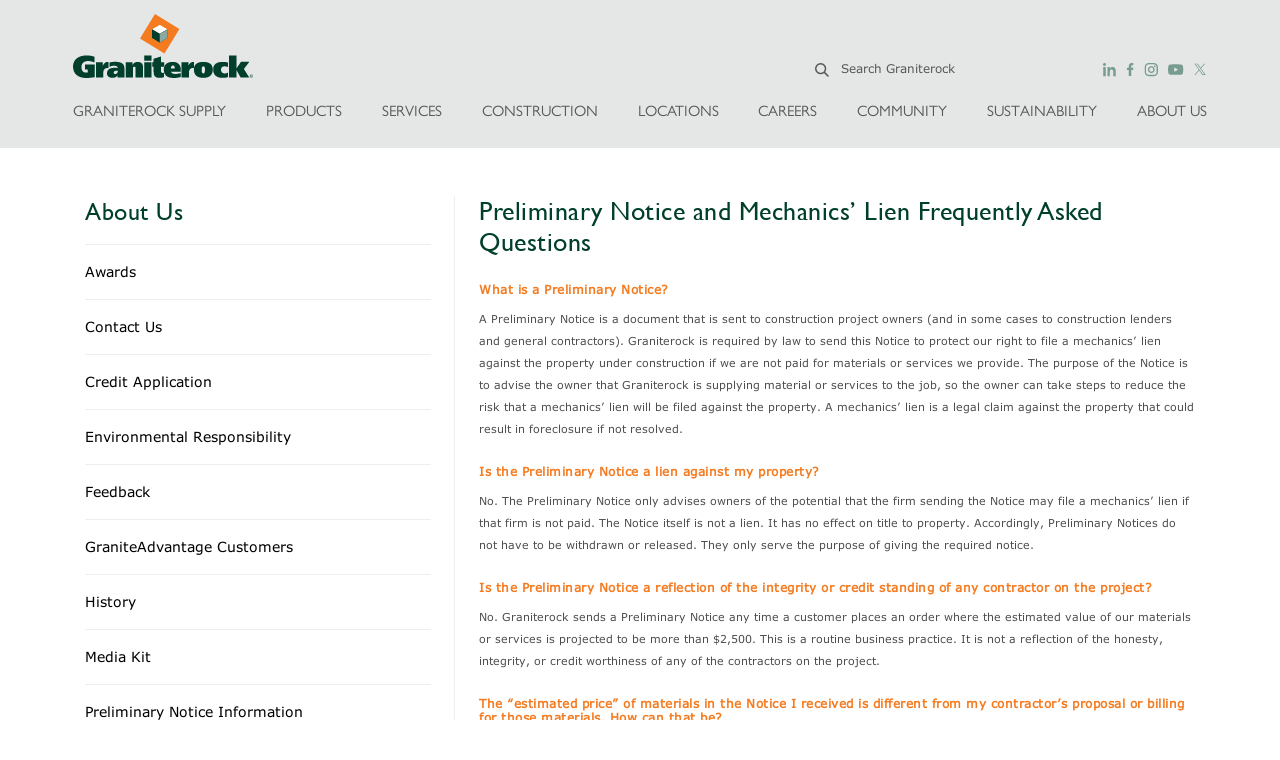

--- FILE ---
content_type: text/html; charset=utf-8
request_url: https://www.graniterock.com/about-us/preliminary_lien
body_size: 12170
content:
<!DOCTYPE html>
<html lang='en'>
<head>
<title>Graniterock</title>
<meta content='IE=8,10,11' http-equiv='x-ua-compatible'>
<meta content='' name='description'>
<meta charset='utf-8'>
<meta content='text/html; charset=utf-8' http-equiv='Content-Type'>
<meta content='width=device-width, initial-scale=1' name='viewport'>
<meta content='Graniterock' name='apple-mobile-web-app-title'>
<meta content='article' property='og:type'>
<meta content='http://www.graniterock.com/about-us/preliminary_lien' property='og:url'>
<meta property="og:image" content="//assets.graniterockcdn.com/web/gr_logo-50885f9f0e75dfde26431f2f1494bc535feee3306d4e931d153cfc2cf3675683.png" />
<meta property="og:title" content="Preliminary Notice and Mechanics’ Lien Frequently Asked Questions" />
<meta property="og:description" content="A Preliminary Notice is a document that is sent to construction project owners (and in some cases to construction lenders and general contractors). Graniterock is required by law to send this Notice to protect our right to file a mechanics’ lien against the property under construction if we are not paid for materials or services we provide. The purpose of the Notice is to advise the owner that Graniterock is supplying material or services to the job, so the owner can take steps to reduce the risk that a mechanics’ lien will be filed against the property. A mechanics’ lien is a legal claim against the property that could result in foreclosure if not resolved." />

<link async href='//cdn.jsdelivr.net/npm/slick-carousel@1.8.1/slick/slick.css' rel='stylesheet' type='text/css'>
<link rel="stylesheet" media="all" href="//assets.graniterockcdn.com/web/application-e1ea130ba12356fcd958857600216c3736bc6376111283b58ac95382eb0f924c.css" />
<script async='' src='https://www.googletagmanager.com/gtag/js?id=UA-170333666-1'></script>
<script src="https://maps.googleapis.com/maps/api/js?key=AIzaSyAP7PpsTBThRFMs0ynbxZgPcICQwdTMBQw"></script>
<script src="https://www.google.com/jsapi" async="async"></script>
<script src="//assets.graniterockcdn.com/web/chartkick-8f111948277a53d9b82184e60c2e5932bc19568e3b0e8ff1999f510edc312c3f.js" async="async"></script>
<script src="https://downloads.mailchimp.com/js/signup-forms/popup/unique-methods/embed.js" async="async"></script>
<script src="//assets.graniterockcdn.com/web/header-scripts-7f803ba17d4d6d2fed66e3b90aadffb1db7f476c7c9249652e652bfe29a113d2.js"></script>
<script src="//assets.graniterockcdn.com/packs/js/application-c7e6f15ff75b270f418f.js"></script>
<!--[if (lt IE 9) & (!IEMobile)]>
<script src="//assets.graniterockcdn.com/web/header-scripts-old-ie-0269c65b43061ce57273227e747828bbf44122d550c58dff3bfb66875d4d81b0.js"></script>
<link rel="stylesheet" media="screen" href="//assets.graniterockcdn.com/web/old-ie-0e31f55ee345d1cb3e511e3e49aaeaa1548ddb8feb6e1c8c33b8c1fb1ab2bca4.css" />
<![endif]-->
<script src="//assets.graniterockcdn.com/web/application-a3c147e3c9ba6153e08e3bbdfe948bc4e7c2be0170d247b3c964641cb121932d.js" data-turbolinks-track="true"></script>
<script>
//<![CDATA[
var AUTH_TOKEN = 'ccDod3489gUsmyA4jkNa7eXs7h4iS+TaI1/UVaaz6upJlsrp46AijJeWqwI2EakiQDRdptOUqAYWszZzRxD3oA==';
//]]>
</script>
<link rel="shortcut icon" type="image/x-icon" href="//assets.graniterockcdn.com/web/favicon-d21604ad86bf107e89e11eb9038d37d7a206891cd038f434182cbcb568f5f4cb.ico" />
<link rel="apple-touch-icon" type="image/png" href="//assets.graniterockcdn.com/web/touch-icon-iphone-94981db39a1eae41125f6bea008ce787009bc128b74f4656baf281ef45666cba.png" />
<link rel="apple-touch-icon" type="image/png" href="//assets.graniterockcdn.com/web/touch-icon-ipad-daa725a171fdfa1d6d5105beb139edb13c9e824a702c4219544c61db3791a8f8.png" sizes="76x76" />
<link rel="apple-touch-icon" type="image/png" href="//assets.graniterockcdn.com/web/touch-icon-iphone-retina-dcccb537ffb5841c7122e371a2432e75ffd21c522bf9b51ddaa7f2d304a5cd13.png" sizes="120x120" />
<link rel="apple-touch-icon" type="image/png" href="//assets.graniterockcdn.com/web/touch-icon-ipad-retina-4bf0c1e0f4e082dd8d0f66de77deab04519d0fb7177ce7b7f7e164ff67aaf75b.png" sizes="152x152" />
<meta name="csrf-param" content="authenticity_token" />
<meta name="csrf-token" content="tLo8RPc/DVhbF3aSdHCLOdGaMfBGmy+rfAVU/j21phWM7B7aaqPZ0eAa/ajMInj2dEKCSLdEY3dJ6bbY3Ba7Xw==" />
<script type="text/javascript">
  if(typeof ga === 'undefined') {
    (function(i,s,o,g,r,a,m){i['GoogleAnalyticsObject']=r;i[r]=i[r]||function(){
    (i[r].q=i[r].q||[]).push(arguments)},i[r].l=1*new Date();a=s.createElement(o),
    m=s.getElementsByTagName(o)[0];a.async=1;a.src=g;m.parentNode.insertBefore(a,m)
    })(window,document,'script','//www.google-analytics.com/analytics.js','ga');

    ga('create', 'UA-1765000-1', {});
  }
    ga('send', 'pageview', window.location.pathname + window.location.search);
</script>
</head>
<body>
<div class='main-content'>
<div class='page-wrapper'>
<!--[if (lt IE 8) & (!IEMobile)]>
<div class='warning-banner warning-banner-browser'>
<p>You are using an <strong>outdated</strong> browser. Please <a href="http://www.browsehappy.com">upgrade your browser</a> to improve your experience.</p>
</div>
<![endif]-->

<div class='layout-2025'>
<div class='header-bg-image header-bg-old'>
<div data-react-class="mobile/MobileMenu" data-react-props="{&quot;graniterock_logo&quot;:&quot;//assets.graniterockcdn.com/web/header_2025/gr_logo_green-e7af074d1922d74714c073985276b9a5e221e4f1c8bf7cea6cff3a35462aa116.svg&quot;,&quot;no_background&quot;:true,&quot;social_links&quot;:[{&quot;name&quot;:&quot;LinkedIn&quot;,&quot;link&quot;:&quot;http://www.linkedin.com/companies/graniterock&quot;,&quot;className&quot;:&quot;linkedin&quot;,&quot;image&quot;:&quot;//assets.graniterockcdn.com/web/header_2025/linkedin-logo-817fd1c51a8553458f0b11ab6320a7d9cca35d3061e780d3775a161f36286fa7.svg&quot;},{&quot;name&quot;:&quot;Facebook&quot;,&quot;link&quot;:&quot;http://www.facebook.com/Graniterock&quot;,&quot;className&quot;:&quot;facebook&quot;,&quot;image&quot;:&quot;//assets.graniterockcdn.com/web/header_2025/facebook-logo-14b01a5d829d6ac8e14f699bd22da6a0e5fe54b4e0955a78b5c5adb5ed6a23cc.svg&quot;},{&quot;name&quot;:&quot;Instagram&quot;,&quot;link&quot;:&quot;https://instagram.com/graniterock22&quot;,&quot;className&quot;:&quot;instagram&quot;,&quot;image&quot;:&quot;//assets.graniterockcdn.com/web/header_2025/instagram-logo-be7690225ac7fccfe36dc416a29e377af5bf7362756a1cf19d6f90c9a71a034a.svg&quot;},{&quot;name&quot;:&quot;Youtube&quot;,&quot;link&quot;:&quot;https://www.youtube.com/playlist?list=PLf7gOwlWZRIAhy9N5iijIofMEJAd-z3Oo&quot;,&quot;className&quot;:&quot;youtube-icon&quot;,&quot;image&quot;:&quot;//assets.graniterockcdn.com/web/header_2025/youtube-logo-cce9ca64da612d95fecafa657bb0d8722ec5d56a0a53dd5a047305ca219914ac.svg&quot;},{&quot;name&quot;:&quot;Twitter&quot;,&quot;link&quot;:&quot;https://twitter.com/graniterockco&quot;,&quot;className&quot;:&quot;tweet&quot;,&quot;image&quot;:&quot;//assets.graniterockcdn.com/web/header_2025/x-logo-83e0b5649c4df0c731e00ba3c4876f5ede90e6156ee96b61fe1a5be3f3235faa.svg&quot;}],&quot;products&quot;:[{&quot;table&quot;:{&quot;name&quot;:&quot;Aggregates&quot;,&quot;children&quot;:[{&quot;table&quot;:{&quot;name&quot;:&quot;Granite&quot;,&quot;children&quot;:[],&quot;friendly_id&quot;:&quot;granite&quot;,&quot;path&quot;:&quot;/products/granite&quot;}},{&quot;table&quot;:{&quot;name&quot;:&quot;Recycle&quot;,&quot;children&quot;:[],&quot;friendly_id&quot;:&quot;recycle-99&quot;,&quot;path&quot;:&quot;/products/recycle-99&quot;}},{&quot;table&quot;:{&quot;name&quot;:&quot;River Rock&quot;,&quot;children&quot;:[],&quot;friendly_id&quot;:&quot;river-rock-60&quot;,&quot;path&quot;:&quot;/products/river-rock-60&quot;}},{&quot;table&quot;:{&quot;name&quot;:&quot;Sand&quot;,&quot;children&quot;:[],&quot;friendly_id&quot;:&quot;sand&quot;,&quot;path&quot;:&quot;/products/sand&quot;}}],&quot;friendly_id&quot;:&quot;aggregates&quot;,&quot;path&quot;:&quot;/products/aggregates&quot;}},{&quot;table&quot;:{&quot;name&quot;:&quot;Asphalt \u0026 Emulsions&quot;,&quot;children&quot;:[],&quot;friendly_id&quot;:&quot;asphalt-emulsions&quot;,&quot;path&quot;:&quot;/products/asphalt-emulsions&quot;}},{&quot;table&quot;:{&quot;name&quot;:&quot;Building Materials&quot;,&quot;children&quot;:[],&quot;friendly_id&quot;:&quot;building-materials-122&quot;,&quot;path&quot;:&quot;/products/building-materials-122&quot;}},{&quot;table&quot;:{&quot;name&quot;:&quot;Concrete&quot;,&quot;children&quot;:[],&quot;friendly_id&quot;:&quot;concrete&quot;,&quot;path&quot;:&quot;/products/concrete&quot;}},{&quot;table&quot;:{&quot;name&quot;:&quot;Environmentally Responsible Products&quot;,&quot;children&quot;:[],&quot;friendly_id&quot;:&quot;environmentally-responsible-products&quot;,&quot;path&quot;:&quot;/products/environmentally-responsible-products&quot;}},{&quot;table&quot;:{&quot;name&quot;:&quot;Natural Stone&quot;,&quot;children&quot;:[{&quot;table&quot;:{&quot;name&quot;:&quot;Boulders&quot;,&quot;friendly_id&quot;:&quot;natural-stone-boulders&quot;,&quot;category_image&quot;:&quot;static_pages/natural_stone_catalog/tiles/boulders_sm.jpg&quot;,&quot;banner_image&quot;:&quot;static_pages/natural_stone_catalog/banners/boulders.jpg&quot;,&quot;description&quot;:&quot;Boulders are the largest type of natural stone and add focal points to any landscape. The uniqueness of boulders provides an assortment of shapes and sizes; not one boulder looks exactly the same. They are low maintenance, if any, and help the ground retain more water.&quot;,&quot;path&quot;:&quot;/products/natural-stone-boulders&quot;}},{&quot;table&quot;:{&quot;name&quot;:&quot;Cobbles and Natural Stone Pavers&quot;,&quot;friendly_id&quot;:&quot;natural-stone-cobbles-and-natural-stone-pavers&quot;,&quot;category_image&quot;:&quot;static_pages/natural_stone_catalog/tiles/cobbles-nspavers_sm.jpg&quot;,&quot;banner_image&quot;:&quot;static_pages/natural_stone_catalog/banners/cobbles-nspavers.jpg&quot;,&quot;description&quot;:&quot;Cobbles and natural stone pavers are strong and durable, usually made from granite, bluestone, travertine, and sandstone. They come in a variety of shapes, colors, textures, and sizes. Cobbles and natural stone pavers are commonly used for patios, decks, driveways, verandahs, and courtyards. With the vast variety that cobbles and natural stone pavers have to offer, achieving a specific theme is effortless.&quot;,&quot;path&quot;:&quot;/products/natural-stone-cobbles-and-natural-stone-pavers&quot;}},{&quot;table&quot;:{&quot;name&quot;:&quot;Coping&quot;,&quot;friendly_id&quot;:&quot;natural-stone-coping&quot;,&quot;category_image&quot;:&quot;static_pages/natural_stone_catalog/tiles/coping_sm.jpg&quot;,&quot;banner_image&quot;:&quot;static_pages/natural_stone_catalog/banners/coping.jpg&quot;,&quot;description&quot;:&quot;Coping adds a smooth finishing touch to the ledge around a pool. It provides a wide range of thicknesses, textures, and finishes.&quot;,&quot;path&quot;:&quot;/products/natural-stone-coping&quot;}},{&quot;table&quot;:{&quot;name&quot;:&quot;Decorative Rock&quot;,&quot;friendly_id&quot;:&quot;natural-stone-decorative-rock&quot;,&quot;category_image&quot;:&quot;static_pages/natural_stone_catalog/tiles/decorative_sm.jpg&quot;,&quot;banner_image&quot;:&quot;static_pages/natural_stone_catalog/banners/decorative.jpg&quot;,&quot;description&quot;:&quot;Decorative rock is a must have water-efficient ground covering. It is a loose stone that has the ability to cover large areas of landscape. Decorative rock adds a splash of color to a garden with its earth tones and bright colors.&quot;,&quot;path&quot;:&quot;/products/natural-stone-decorative-rock&quot;}},{&quot;table&quot;:{&quot;name&quot;:&quot;Flagstone&quot;,&quot;friendly_id&quot;:&quot;natural-stone-flagstone&quot;,&quot;category_image&quot;:&quot;static_pages/natural_stone_catalog/tiles/flagstone_sm.jpg&quot;,&quot;banner_image&quot;:&quot;static_pages/natural_stone_catalog/banners/flagstone.jpg&quot;,&quot;description&quot;:&quot;Flagstone is a flat, irregular cut stone used for exterior paving and flagging. It is typically fine-grained sandstone, quartzite, bluestone, or slate. Flagstone is used for walks, patios, and driveways. It is priced by the ton, delivered on pallets in both select and patio grade.&quot;,&quot;path&quot;:&quot;/products/natural-stone-flagstone&quot;}},{&quot;table&quot;:{&quot;name&quot;:&quot;Natural Stone Hardscape&quot;,&quot;friendly_id&quot;:&quot;natural-stone-hardscapes&quot;,&quot;category_image&quot;:&quot;static_pages/natural_stone_catalog/tiles/dimensional-cut-stone_sm.jpg&quot;,&quot;banner_image&quot;:&quot;static_pages/natural_stone_catalog/banners/dimensional-cut-stone.jpg&quot;,&quot;description&quot;:&quot;Graniterock is your local expert and supplier providing natural stone that will serve your home or commercial property for many years to come. Our beautiful and extensive selection includes granite, travertine, sandstone, pavers, limestone, slate and boulders. A large selection of decorative gravel is also available. We make it easy to enhance your exterior with top-quality natural stone solutions.&quot;,&quot;path&quot;:&quot;/products/natural-stone-hardscapes&quot;}},{&quot;table&quot;:{&quot;name&quot;:&quot;Porcelain&quot;,&quot;friendly_id&quot;:&quot;porcelain&quot;,&quot;category_image&quot;:&quot;static_pages/natural_stone_catalog/tiles/porcelain.jpg&quot;,&quot;banner_image&quot;:&quot;static_pages/natural_stone_catalog/banners/porcelain.jpg&quot;,&quot;description&quot;:&quot;Graniterock is your local expert and supplier providing natural stone that will serve your home or commercial property for many years to come. Our beautiful and extensive selection includes granite, travertine, sandstone, pavers, limestone, slate and boulders. A large selection of decorative gravel is also available. We make it easy to enhance your exterior with top-quality natural stone solutions.&quot;,&quot;path&quot;:&quot;/products/porcelain&quot;}},{&quot;table&quot;:{&quot;name&quot;:&quot;Slabs&quot;,&quot;friendly_id&quot;:&quot;natural-stone-slabs&quot;,&quot;category_image&quot;:&quot;static_pages/natural_stone_catalog/tiles/slabs_sm.jpg&quot;,&quot;banner_image&quot;:&quot;static_pages/natural_stone_catalog/banners/slabs.jpg&quot;,&quot;description&quot;:&quot;Slabs are a large quarry block cut lengthwise. It is ideal for mantles, hearths, and capping.&quot;,&quot;path&quot;:&quot;/products/natural-stone-slabs&quot;}},{&quot;table&quot;:{&quot;name&quot;:&quot;Thin Veneer&quot;,&quot;friendly_id&quot;:&quot;natural-stone-thin-veneer&quot;,&quot;category_image&quot;:&quot;static_pages/natural_stone_catalog/tiles/virginia-ledgestone_sm.jpg&quot;,&quot;banner_image&quot;:&quot;static_pages/natural_stone_catalog/banners/virginia-ledgestone.jpg&quot;,&quot;description&quot;:&quot;A thin, light weight stone installed to vertical surfaces. Thin Veneer is a great option when you have weight limitations. It weighs 15 to 17 pounds per square foot. Thin Veneer does not require footing for support. Its slenderness also makes it easier and faster to support, trim, and cut.&quot;,&quot;path&quot;:&quot;/products/natural-stone-thin-veneer&quot;}},{&quot;table&quot;:{&quot;name&quot;:&quot;Wall Rock&quot;,&quot;friendly_id&quot;:&quot;natural-stone-wall-rock&quot;,&quot;category_image&quot;:&quot;static_pages/natural_stone_catalog/tiles/wallrock_sm.jpg&quot;,&quot;banner_image&quot;:&quot;static_pages/natural_stone_catalog/banners/wallrock.jpg&quot;,&quot;description&quot;:&quot;Wall rock provides a durable natural stone barrier. It is used for garden walls, landscape, veneer, and retaining walls. It is available in a variety of shapes, colors, and sizes. Wall rock is sold is sizes ranging from 3\u0026rdquo; to 12\u0026rdquo; stone.&quot;,&quot;path&quot;:&quot;/products/natural-stone-wall-rock&quot;}}],&quot;friendly_id&quot;:&quot;natural-stone&quot;,&quot;path&quot;:&quot;/products/natural-stone&quot;}},{&quot;table&quot;:{&quot;name&quot;:&quot;Patching Materials&quot;,&quot;children&quot;:&quot;&quot;,&quot;friendly_id&quot;:&quot;patching-materials&quot;,&quot;path&quot;:&quot;/product/patching-materials&quot;}},{&quot;table&quot;:{&quot;name&quot;:&quot;Safety Data Sheets (SDS)&quot;,&quot;children&quot;:&quot;&quot;,&quot;friendly_id&quot;:&quot;safety-data-sheets-sds&quot;,&quot;path&quot;:&quot;/product/safety-data-sheets-sds&quot;}},{&quot;table&quot;:{&quot;name&quot;:&quot;Tech Notes&quot;,&quot;children&quot;:[{&quot;table&quot;:{&quot;name&quot;:&quot;Aggregate Notes&quot;,&quot;children&quot;:[],&quot;friendly_id&quot;:&quot;aggregate-notes&quot;,&quot;path&quot;:&quot;/products/aggregate-notes&quot;}},{&quot;table&quot;:{&quot;name&quot;:&quot;Asphaltic Concrete&quot;,&quot;children&quot;:[],&quot;friendly_id&quot;:&quot;asphaltic-concrete&quot;,&quot;path&quot;:&quot;/products/asphaltic-concrete&quot;}},{&quot;table&quot;:{&quot;name&quot;:&quot;General Technical Notes&quot;,&quot;children&quot;:[],&quot;friendly_id&quot;:&quot;general-technical-notes&quot;,&quot;path&quot;:&quot;/products/general-technical-notes&quot;}},{&quot;table&quot;:{&quot;name&quot;:&quot;Portland Cement Concrete&quot;,&quot;children&quot;:[],&quot;friendly_id&quot;:&quot;portland-cement-concrete&quot;,&quot;path&quot;:&quot;/products/portland-cement-concrete&quot;}}],&quot;friendly_id&quot;:&quot;tech-notes&quot;,&quot;path&quot;:&quot;/products/tech-notes&quot;}}],&quot;services&quot;:[{&quot;name&quot;:&quot;Logistics-Trucking&quot;,&quot;link&quot;:&quot;/services/transportation&quot;},{&quot;name&quot;:&quot;Pavement Recycling Group (PRG)&quot;,&quot;link&quot;:&quot;/services/full-depth-reclamation&quot;}],&quot;building_materials&quot;:[{&quot;id&quot;:123,&quot;parent_id&quot;:null,&quot;content_type_id&quot;:14,&quot;name&quot;:&quot;Landscape Supply&quot;,&quot;created_at&quot;:&quot;2022-02-23T17:16:52.764-08:00&quot;,&quot;updated_at&quot;:&quot;2022-02-23T17:16:52.764-08:00&quot;,&quot;description&quot;:&quot;\u003cp\u003eLandscape supply description\u003c/p\u003e&quot;,&quot;title&quot;:&quot;Landscape Supply&quot;,&quot;deleted&quot;:false,&quot;slug&quot;:&quot;landscape-supply&quot;},{&quot;id&quot;:124,&quot;parent_id&quot;:null,&quot;content_type_id&quot;:14,&quot;name&quot;:&quot;Masonry&quot;,&quot;created_at&quot;:&quot;2022-02-23T17:20:24.764-08:00&quot;,&quot;updated_at&quot;:&quot;2022-02-23T17:20:24.774-08:00&quot;,&quot;description&quot;:&quot;\u003cp\u003eMasonry description\u003c/p\u003e&quot;,&quot;title&quot;:&quot;Masonry&quot;,&quot;deleted&quot;:false,&quot;slug&quot;:&quot;masonry-124&quot;},{&quot;id&quot;:130,&quot;parent_id&quot;:null,&quot;content_type_id&quot;:14,&quot;name&quot;:&quot;Natural Stone&quot;,&quot;created_at&quot;:&quot;2022-03-02T10:53:46.997-08:00&quot;,&quot;updated_at&quot;:&quot;2022-03-02T10:53:56.242-08:00&quot;,&quot;description&quot;:&quot;\u003cp\u003eNatural stone description\u003c/p\u003e&quot;,&quot;title&quot;:&quot;Natural Stone&quot;,&quot;deleted&quot;:false,&quot;slug&quot;:&quot;natural-stone-130&quot;},{&quot;id&quot;:126,&quot;parent_id&quot;:null,&quot;content_type_id&quot;:14,&quot;name&quot;:&quot;Pavers&quot;,&quot;created_at&quot;:&quot;2022-02-23T17:20:24.812-08:00&quot;,&quot;updated_at&quot;:&quot;2022-02-23T17:20:24.812-08:00&quot;,&quot;description&quot;:&quot;\u003cp\u003ePavers description\u003c/p\u003e&quot;,&quot;title&quot;:&quot;Pavers&quot;,&quot;deleted&quot;:false,&quot;slug&quot;:&quot;pavers&quot;},{&quot;id&quot;:25,&quot;title&quot;:&quot;Project Checklist&quot;,&quot;data&quot;:{&quot;tags&quot;:null,&quot;excerpt&quot;:&quot;We are pleased to be able to offer you the following project checklists:&quot;,&quot;branches&quot;:&quot;[]&quot;,&quot;description&quot;:&quot;\u003cp\u003eWe are pleased to be able to offer you the following project checklists:\u003c/p\u003e&quot;,&quot;project_tags&quot;:null},&quot;published&quot;:true,&quot;created_at&quot;:&quot;2015-03-05T10:51:36.803-08:00&quot;,&quot;updated_at&quot;:&quot;2018-04-03T16:27:29.141-07:00&quot;,&quot;deleted&quot;:false,&quot;impressions_count&quot;:17799,&quot;tile_info&quot;:{},&quot;slug&quot;:&quot;project-checklist&quot;,&quot;content_type_id&quot;:14,&quot;content_category_id&quot;:null,&quot;file_file_name&quot;:null,&quot;file_content_type&quot;:null,&quot;file_file_size&quot;:null,&quot;file_updated_at&quot;:null},{&quot;id&quot;:129,&quot;parent_id&quot;:null,&quot;content_type_id&quot;:14,&quot;name&quot;:&quot;Additional Products&quot;,&quot;created_at&quot;:&quot;2022-02-23T17:44:10.654-08:00&quot;,&quot;updated_at&quot;:&quot;2022-04-25T14:43:42.917-07:00&quot;,&quot;description&quot;:&quot;\u003cp\u003eAdditional products description\u003c/p\u003e&quot;,&quot;title&quot;:&quot;Additional Products&quot;,&quot;deleted&quot;:false,&quot;slug&quot;:&quot;additional-products-129&quot;}],&quot;careers&quot;:[{&quot;name&quot;:&quot;Professional&quot;,&quot;link&quot;:&quot;https://phg.tbe.taleo.net/phg02/ats/careers/v2/searchResults?org=GRANITEROCK\u0026cws=38&quot;},{&quot;name&quot;:&quot;Skilled Craft&quot;,&quot;link&quot;:&quot;https://phg.tbe.taleo.net/phg02/ats/careers/v2/searchResults?org=GRANITEROCK\u0026cws=42&quot;},{&quot;name&quot;:&quot;Intern Program&quot;,&quot;link&quot;:&quot;/careers/intern_program&quot;}],&quot;sustainability&quot;:[{&quot;name&quot;:&quot;Working Lands&quot;,&quot;link&quot;:&quot;/sustainability#working-lands&quot;},{&quot;name&quot;:&quot;Responsible Industry&quot;,&quot;link&quot;:&quot;/sustainability#responsible-industry&quot;},{&quot;name&quot;:&quot;Sustainable Energy&quot;,&quot;link&quot;:&quot;/sustainability#sustainable-energy&quot;},{&quot;name&quot;:&quot;Meet The Team&quot;,&quot;link&quot;:&quot;/sustainability#meet-the-team&quot;}],&quot;projects&quot;:[{&quot;name&quot;:&quot;General Construction&quot;,&quot;link&quot;:&quot;/services/general-construction-services&quot;},{&quot;name&quot;:&quot;Paving&quot;,&quot;link&quot;:&quot;/projects/paving&quot;},{&quot;name&quot;:&quot;Partial Depth Recycling (PDR)&quot;,&quot;link&quot;:&quot;/projects/partial_depth_recycling&quot;},{&quot;name&quot;:&quot;Concrete&quot;,&quot;link&quot;:&quot;/projects/concrete&quot;},{&quot;name&quot;:&quot;Grading&quot;,&quot;link&quot;:&quot;/projects/grading&quot;},{&quot;name&quot;:&quot;Airports&quot;,&quot;link&quot;:&quot;/projects/airports&quot;},{&quot;name&quot;:&quot;Underground&quot;,&quot;link&quot;:&quot;/projects/underground&quot;},{&quot;name&quot;:&quot;Excavation&quot;,&quot;link&quot;:&quot;/projects/excavation&quot;},{&quot;name&quot;:&quot;Emergency Work&quot;,&quot;link&quot;:&quot;/projects/emergency_work&quot;}],&quot;about_us&quot;:[{&quot;name&quot;:&quot;Awards&quot;,&quot;link&quot;:&quot;/about-us/awards&quot;},{&quot;name&quot;:&quot;Contact Us&quot;,&quot;link&quot;:&quot;/about-us/contact-us&quot;},{&quot;name&quot;:&quot;Credit Application&quot;,&quot;link&quot;:&quot;https://www.graniterock.com/f/c1ea396aa43e&quot;},{&quot;name&quot;:&quot;Granite Advantage&quot;,&quot;link&quot;:&quot;/about-us/graniteadvantage&quot;},{&quot;name&quot;:&quot;History&quot;,&quot;link&quot;:&quot;/about-us/history&quot;},{&quot;name&quot;:&quot;Media Kit&quot;,&quot;link&quot;:&quot;/about-us/media&quot;},{&quot;name&quot;:&quot;Newsletter&quot;,&quot;link&quot;:&quot;/about-us/newsletter&quot;},{&quot;name&quot;:&quot;Preliminary Notice Info&quot;,&quot;link&quot;:&quot;/about-us/preliminary_lien&quot;},{&quot;name&quot;:&quot;Quality&quot;,&quot;link&quot;:&quot;/services/research-technical-services&quot;},{&quot;name&quot;:&quot;Related Sites&quot;,&quot;link&quot;:&quot;/about-us/related&quot;},{&quot;name&quot;:&quot;Safety&quot;,&quot;link&quot;:&quot;/product/safety-data-sheets-sds&quot;},{&quot;name&quot;:&quot;Yes We Will Books&quot;,&quot;link&quot;:&quot;https://www.yeswewillbooks.com&quot;}],&quot;icons&quot;:{&quot;arrow&quot;:&quot;//assets.graniterockcdn.com/web/header_2025/right_nav_arrow-346fd6fd898f606101861d45ddc87723e8fc056dd1ea425c0ec6e4d5d95203ac.svg&quot;,&quot;search&quot;:&quot;//assets.graniterockcdn.com/web/header_2025/search_icon-f636653a840688ea947c20e78e265654109ef5f837dc3f808ebc94e95fc29a32.svg&quot;}}" data-react-cache-id="mobile/MobileMenu-0"></div>
<nav class='navbar navbar-default navbar-fixed-top hidden-xs hidden-sm' role='navigation'>
<a class='offscreen' href='#main'>Skip to main content</a>
<div class='container-fluid'>
<div class='container'>
<div class='row'>
<div class='col-md-12'>
<div class='navbar-header navbar-2025-layout'>
<a class="navbar-brand" href="/"><img alt="Graniterock logo" src="//assets.graniterockcdn.com/web/header_2025/gr_logo_green-e7af074d1922d74714c073985276b9a5e221e4f1c8bf7cea6cff3a35462aa116.svg" />
</a><div class='header-2025-search-spacer' style='width: 100%'></div>
<div class='header-2025-search hidden-sm hidden-xs'>
<div class='header-2025-search-inner'>
<a href="/search.about"><img src="//assets.graniterockcdn.com/web/header_2025/search-icon-grey-4e383d260d5034af3db3bc1b3a34fa9dec0907d9e24536e4d8e0510e1f524115.svg" />
</a><form action='/search.about'>
<input class='header-2025-search-text' name='q' placeholder='Search Graniterock' type='search'>
</form>
</div>
</div>
<div class='header-2025-social-media'>
<div class='header-2025-social-media-icons'>
<a class='linkedin' href='http://www.linkedin.com/companies/graniterock' target='_blank'>
<img src="//assets.graniterockcdn.com/web/header_2025/linkedin-logo-green-b3b25233bd27b9b6ff78d69b5ebd7e88b51a5c74f23fa3a9cf0c62c88768066f.svg" />
</a>
<a class='facebook' href="https://www.facebook.com/Graniterock" target='_blank'>
<img src="//assets.graniterockcdn.com/web/header_2025/facebook-logo-green-26f25493797cc5843b5838a195a64ebb62769ff844348ba415836b3749c52f3b.svg" />
</a>
<a class='instagram' href='https://instagram.com/graniterock22' target='_blank'>
<img src="//assets.graniterockcdn.com/web/header_2025/instagram-logo-green-d3c25025cd0409c74039ad869fd6bad87c0ab6643ea863ad2b0e07f61de9e82e.svg" />
</a>
<a class='youtube-icon' href='https://www.youtube.com/playlist?list=PLf7gOwlWZRIAhy9N5iijIofMEJAd-z3Oo' target='_blank'>
<img src="//assets.graniterockcdn.com/web/header_2025/youtube-logo-green-363bf1898e6e99de0fcb51d232fd0ce9d9775fd2c5166d0433b1b5459e005f90.svg" />
</a>
<a class='tweet' href='https://twitter.com/graniterockco' target='_blank'>
<img src="//assets.graniterockcdn.com/web/header_2025/x-logo-green-711234c8025da42077d11fa3bf6202eb2291a9f71363aaef36b0260e66cd9bf0.svg" />
</a>
</div>
</div>
</div>
<div class='navbar-2025'>
<li class='' id='products'>
<a href='/products/building-materials' role='button'>
GRANITEROCK SUPPLY
</a>
<div class='dropdown-menu' role='menu'>
<div class='col-md-12'>
<ul class='list-unstyled'>
<li class='drop-head dropdown-submenu'>
<a tabindex="-1" href="/products/landscape-supply">Landscape&nbsp;Supply</a>
<ul class='dropdown-menu'>
<li class='drop-head'>
<a href="/products/flagstone-141">Flagstone</a>
</li>
<li class='drop-head'>
<a href="/products/porcelain-pavers-148">Porcelain&nbsp;Pavers</a>
</li>
<li class='drop-head'>
<a href="/products/retaining-walls-144">Retaining&nbsp;Walls</a>
</li>
</ul>
</li>
</ul>
</div>
<div class='col-md-12'>
<ul class='list-unstyled'>
<li class='drop-head dropdown-submenu'>
<a tabindex="-1" href="/products/masonry-124">Masonry</a>
<ul class='dropdown-menu'>
<li class='drop-head'>
<a href="/products/brick">Brick</a>
</li>
<li class='drop-head'>
<a href="/products/manufactured-stone-153">Manufactured&nbsp;Stone&nbsp;</a>
</li>
<li class='drop-head'>
<a href="/products/retaining-free-standing-wall-block">Retaining/&nbsp;Free&nbsp;Standing&nbsp;Wall&nbsp;Block</a>
</li>
</ul>
</li>
</ul>
</div>
<div class='col-md-12'>
<ul class='list-unstyled'>
<li class='drop-head dropdown-submenu'>
<a tabindex="-1" href="/products/natural-stone-130">Natural&nbsp;Stone</a>
<ul class='dropdown-menu'>
<li class='drop-head'>
<a href="/products/caps-sills-treads">Caps,&nbsp;Sills,&nbsp;&&nbsp;Treads</a>
</li>
<li class='drop-head'>
<a href="/products/flagstone">Flagstone</a>
</li>
<li class='drop-head'>
<a href="/products/natural-stone-pavers-137">Natural&nbsp;Stone&nbsp;Pavers</a>
</li>
<li class='drop-head'>
<a href="/products/thin-veneer">Thin&nbsp;Veneer</a>
</li>
</ul>
</li>
</ul>
</div>
<div class='col-md-12'>
<ul class='list-unstyled'>
<li class='drop-head dropdown-submenu'>
<a tabindex="-1" href="/products/pavers">Pavers</a>
<ul class='dropdown-menu'>
<li class='drop-head'>
<a href="/products/natural-stone-pavers">Natural&nbsp;Stone&nbsp;Pavers</a>
</li>
<li class='drop-head'>
<a href="/products/porcelain-pavers">Porcelain&nbsp;Pavers</a>
</li>
</ul>
</li>
</ul>
</div>
<div class='col-md-12'>
<ul class='list-unstyled'>
<li class='drop-head'>
<a tabindex="-1" href="/product/project-checklist">Project&nbsp;Checklist</a>
</li>
</ul>
</div>
<div class='col-md-12'>
<ul class='list-unstyled'>
<li class='drop-head dropdown-submenu'>
<a tabindex="-1" href="/products/additional-products-129">Additional&nbsp;Products</a>
<ul class='dropdown-menu'>
<li class='drop-head'>
<a href="/products/sacked-goods">Sacked&nbsp;Goods</a>
</li>
<li class='drop-head'>
<a href="/products/sealers">Sealers</a>
</li>
<li class='drop-head'>
<a href="/products/stucco-lath-plaster-155">Stucco&nbsp;Lath&nbsp;&&nbsp;Plaster</a>
</li>
</ul>
</li>
</ul>
</div>
</div>
</li>

<li class='' id='products'>
<a href='/products' role='button'>
PRODUCTS
</a>
<div class='dropdown-menu' role='menu'>
<div class='col-md-12'>
<ul class='list-unstyled'>
<li class='drop-head dropdown-submenu'>
<a tabindex="-1" href="/products/aggregates">Aggregates</a>
<ul class='dropdown-menu'>
<li class='drop-head'>
<a href="/products/granite">Granite</a>
</li>
<li class='drop-head'>
<a href="/products/recycle-99">Recycle</a>
</li>
<li class='drop-head'>
<a href="/products/river-rock-60">River&nbsp;Rock</a>
</li>
<li class='drop-head'>
<a href="/products/sand">Sand</a>
</li>
</ul>
</li>
</ul>
</div>
<div class='col-md-12'>
<ul class='list-unstyled'>
<li class='drop-head'>
<a href="/products/asphalt-emulsions">Asphalt&nbsp;&&nbsp;Emulsions</a>
</li>
</ul>
</div>
<div class='col-md-12'>
<ul class='list-unstyled'>
<li class='drop-head'>
<a href="/products/concrete">Concrete</a>
</li>
</ul>
</div>
<div class='col-md-12'>
<ul class='list-unstyled'>
<li class='drop-head'>
<a href="/products/environmentally-responsible-products">Environmentally&nbsp;Responsible&nbsp;Products</a>
</li>
</ul>
</div>
<div class='col-md-12'>
<ul class='list-unstyled'>
<li class='drop-head'>
<a href="/product/patching-materials">Patching&nbsp;Materials</a>
</li>
</ul>
</div>
<div class='col-md-12'>
<ul class='list-unstyled'>
<li class='drop-head'>
<a href="/product/safety-data-sheets-sds">Safety&nbsp;Data&nbsp;Sheets&nbsp;(SDS)</a>
</li>
</ul>
</div>
<div class='col-md-12'>
<ul class='list-unstyled'>
<li class='drop-head'>
<a href="/technical_reports">Tech Notes</a>
</li>
</ul>
</div>
</div>
</li>

<li class='' id='services'>
<a href='/services' role='button'>
SERVICES
</a>
<div class='dropdown-menu' role='menu' style='min-width: 240px;'>
<div class='col-md-12'>
<ul class='list-unstyled'>
<li class='drop-head'>
<a href="/services/transportation">Logistics-Trucking</a>
</li>
</ul>
</div>
<div class='col-md-12'>
<ul class='list-unstyled'>
<li class='drop-head'>
<a href="/services/full-depth-reclamation">Pavement Recycling Group (PRG)</a>
</li>
</ul>
</div>
</div>
</li>

<li class='' id='projects'>
<a href='/projects' role='button'>
CONSTRUCTION
</a>
</li>

<li class='' id='about-us'>
<a href='/locations.about' role='button'>
LOCATIONS
</a>
</li>

<li class='' id='careers'>
<a href='/careers' role='button'>
CAREERS
</a>
<div class='dropdown-menu' role='menu'>
<div class='col-md-12'>
<ul class='list-unstyled'>
<li class='drop-head'><a href="https://phg.tbe.taleo.net/phg02/ats/careers/v2/searchResults?org=GRANITEROCK&amp;cws=38">Professional</a></li>
</ul>
</div>
<div class='col-md-12'>
<ul class='list-unstyled'>
<li class='drop-head'><a href="https://phg.tbe.taleo.net/phg02/ats/careers/v2/searchResults?org=GRANITEROCK&amp;cws=42">Skilled&nbsp;Craft</a></li>
</ul>
</div>
<div class='col-md-12'>
<ul class='list-unstyled'>
<li class='drop-head'><a href="/careers/intern_program">Intern&nbsp;Program</a></li>
</ul>
</div>
</div>
</li>

<li class=''>
<a href="/community">COMMUNITY</a>
</li>
<li class='' id='sustainability'>
<a href='/sustainability' role='button'>
SUSTAINABILITY
</a>
<div class='dropdown-menu' role='menu' style='min-width: 200px;'>
<div class='col-md-12'>
<ul class='list-unstyled'>
<li class='drop-head'>
<a onclick='reloadAndRedirect(&#39;/sustainability#working-lands&#39;)' style='cursor:pointer'>
Working Lands
</a>
</li>
</ul>
</div>
<div class='col-md-12'>
<ul class='list-unstyled'>
<li class='drop-head'>
<a onclick='reloadAndRedirect(&#39;/sustainability#responsible-industry&#39;)' style='cursor:pointer'>
Responsible Industry
</a>
</li>
</ul>
</div>
<div class='col-md-12'>
<ul class='list-unstyled'>
<li class='drop-head'>
<a onclick='reloadAndRedirect(&#39;/sustainability#sustainable-energy&#39;)' style='cursor:pointer'>
Sustainable Energy
</a>
</li>
</ul>
</div>
<div class='col-md-12'>
<ul class='list-unstyled'>
<li class='drop-head'>
<a onclick='reloadAndRedirect(&#39;/sustainability#meet-the-team&#39;)' style='cursor:pointer'>
Meet The Team
</a>
</li>
</ul>
</div>
</div>
</li>
<script>
  function reloadAndRedirect(link) {
    window.location.href = link;
    if (window.location.href.includes('/sustainability')) {
      window.location.reload(true);
    }
  }
</script>

<li class='active' id='about-us'>
<a href='/about-us/about' role='button'>
ABOUT US
</a>
<div class='dropdown-menu' role='menu' style='min-width: 200px;'>
<div class='col-md-12'>
<ul class='list-unstyled'>
<li class='drop-head'><a href="/about-us/awards">Awards</a></li>
</ul>
</div>
<div class='col-md-12'>
<ul class='list-unstyled'>
<li class='drop-head'><a href="/about-us/contact-us">Contact Us</a></li>
</ul>
</div>
<div class='col-md-12'>
<ul class='list-unstyled'>
<li class='drop-head'><a href="https://www.graniterock.com/f/c1ea396aa43e">Credit Application</a></li>
</ul>
</div>
<div class='col-md-12'>
<ul class='list-unstyled'>
<li class='drop-head'><a href="/about-us/graniteadvantage">Granite Advantage</a></li>
</ul>
</div>
<div class='col-md-12'>
<ul class='list-unstyled'>
<li class='drop-head'><a href="/about-us/history">History</a></li>
</ul>
</div>
<div class='col-md-12'>
<ul class='list-unstyled'>
<li class='drop-head'><a href="/about-us/media">Media Kit</a></li>
</ul>
</div>
<div class='col-md-12'>
<ul class='list-unstyled'>
<li class='drop-head'><a href="/about-us/newsletter">Newsletter</a></li>
</ul>
</div>
<div class='col-md-12'>
<ul class='list-unstyled'>
<li class='drop-head'><a href="/about-us/preliminary_lien">Preliminary Notice Info</a></li>
</ul>
</div>
<div class='col-md-12'>
<ul class='list-unstyled'>
<li class='drop-head'><a href="/services/research-technical-services">Quality</a></li>
</ul>
</div>
<div class='col-md-12'>
<ul class='list-unstyled'>
<li class='drop-head'><a href="/about-us/related">Related Sites</a></li>
</ul>
</div>
<div class='col-md-12'>
<ul class='list-unstyled'>
<li class='drop-head'><a href="/product/safety-data-sheets-sds">Safety</a></li>
</ul>
</div>
<div class='col-md-12'>
<ul class='list-unstyled'>
<li class='drop-head'><a href="https://www.yeswewillbooks.com">Yes We Will Books</a></li>
</ul>
</div>
</div>
</li>

</div>
</div>
</div>
</div>
</div>
</nav>
</div>
<script>
  $(function () {
    $('.dropdown-toggle').on( 'click', function() {
      if ( $(this).parent().hasClass('open') ) {
        var category = this.parentElement.getAttribute('id');
        this.removeAttribute('data-toggle');
        this.href = "/" + category
      } else {
        this.href = "#"
        this.setAttribute('data-toggle', 'dropdown')
      }
    })
  })
</script>

<div class='container'>
<div id='main'></div>
<div class='about_us_page tablet-margins'>
<div class='col-md-4'>
<div class='about-us-nav-mobile'>
<div class='panel-group mobile-footer hidden-desktop'>
<div class='panel panel-default'>
<div class='panel-heading'>
<h4 class='panel-title'>
<a class='collapsed' data-toggle='collapse' href='#collapse-about'>About Us</a>
</h4>
</div>
<div class='panel-collapse collapse' id='collapse-about'>
<ul class='list-group'>
<li class='list-group-item'>
<div class='container'>
<a class="f1" href="about">About Us</a>
</div>
</li>
<li class='list-group-item'>
<div class='container'>
<a class="f1" href="/about-us/contact_us">Contact Us</a>
</div>
</li>
<li class='list-group-item'>
<div class='container'>
<a class="f1" href="/about-us/credit_application">Credit Application</a>
</div>
</li>
<li class='list-group-item'>
<div class='container'>
<a class="f1" href="/about-us/environment">Environmental Responsibility</a>
</div>
</li>
<li class='list-group-item'>
<div class='container'>
<a class="f1" href="/about-us/feedback">Feedback</a>
</div>
</li>
<li class='list-group-item'>
<div class='container'>
<a class="f1" href="/about-us/graniteadvantage">GraniteAdvantage Customers</a>
</div>
</li>
<li class='list-group-item'>
<div class='container'>
<a class="f1" href="/about-us/history">History</a>
</div>
</li>
<li class='list-group-item'>
<div class='container'>
<a class="f1" href="/about-us/media">Media Kit</a>
</div>
</li>
<li class='list-group-item'>
<div class='container'>
<a class="f1" href="/about-us/preliminary_lien">Preliminary Notice Information</a>
</div>
</li>
<li class='list-group-item'>
<div class='container'>
<a class="f1" href="/about-us/related">Related Sites</a>
</div>
</li>
<li class='list-group-item'>
<div class='container'>
<a class="f1" href="/about-us/newsletter">Rock.Paper.Scissors Newsletter</a>
</div>
</li>
<li class='list-group-item'>
<div class='container'>
<a class="f1" href="/about-us/safety">Safety</a>
</div>
</li>
<li class='list-group-item'>
<div class='container'>
<a class="f1" href="/about-us/suggestion_box">Suggestion Box</a>
</div>
</li>
<li class='list-group-item'>
<div class='container'>
<a target="_blank" class="f1" href="http://www.yeswewillbooks.com/">Yes We Will Books</a>
</div>
</li>
</ul>
</div>
</div>
</div>
</div>
<div class='about_us_nav hidden-mobile hidden-tablet'>
<div class='row_spacer_48'></div>
<h3><a class="h3" href="about">About Us</a></h3>
<hr class='nav_link'>
<div class='nav_link nav2'>
<a href='awards'>Awards</a>
<hr>
</div>
<div class='nav_link nav2'>
<a href='/about-us/contact-us'>Contact Us</a>
<hr>
</div>
<div class='nav_link nav2'>
<a href='/about-us/credit-application'>Credit Application</a>
<hr>
</div>
<div class='nav_link nav2'>
<a href='/about-us/environment'>Environmental Responsibility</a>
<hr>
</div>
<div class='nav_link nav2'>
<a href='/about-us/feedback'>Feedback</a>
<hr>
</div>
<div class='nav_link nav2'>
<a href='/about-us/graniteadvantage'>GraniteAdvantage Customers</a>
<hr>
</div>
<div class='nav_link nav2'>
<a href='/about-us/history'>History</a>
<hr>
</div>
<div class='nav_link nav2'>
<a href='/about-us/media'>Media Kit</a>
<hr>
</div>
<div class='nav_link nav2'>
<a href='/about-us/preliminary-lien'>Preliminary Notice Information</a>
<hr>
</div>
<div class='nav_link nav2'>
<a href='/about-us/related'>Related Sites</a>
<hr>
</div>
<div class='nav_link nav2'>
<a href='/about-us/newsletter'>Rock.Paper.Scissors. Newsletter</a>
<hr>
</div>
<div class='nav_link nav2'>
<a href='/about-us/safety'>Safety</a>
<hr>
</div>
<div class='nav_link nav2'>
<a href='/about-us/suggestion-box'>Suggestion Box</a>
<hr>
</div>
<div class='nav_link nav2'>
<a href='http://www.yeswewillbooks.com/' target='_blank'>Yes We Will Books</a>
<hr>
</div>
</div>
<span class='tall-vertical-separator'></span>

</div>
<div class='col-md-8 content_wrapper about_wrapper'>
<h1 class='page_headline'>Preliminary Notice and Mechanics’ Lien Frequently Asked Questions</h1>
<h1 class='p2'>What is a Preliminary Notice?</h1>
<p class='p1'>A Preliminary Notice is a document that is sent to construction project owners (and in some cases to construction lenders and general contractors). Graniterock is required by law to send this Notice to protect our right to file a mechanics’ lien against the property under construction if we are not paid for materials or services we provide. The purpose of the Notice is to advise the owner that Graniterock is supplying material or services to the job, so the owner can take steps to reduce the risk that a mechanics’ lien will be filed against the property. A mechanics’ lien is a legal claim against the property that could result in foreclosure if not resolved.</p>
<h1 class='p2'>Is the Preliminary Notice a lien against my property?</h1>
<p class='p1'>No. The Preliminary Notice only advises owners of the potential that the firm sending the Notice may file a mechanics’ lien if that firm is not paid. The Notice itself is not a lien. It has no effect on title to property. Accordingly, Preliminary Notices do not have to be withdrawn or released. They only serve the purpose of giving the required notice.</p>
<h1 class='p2'>Is the Preliminary Notice a reflection of the integrity or credit standing of any contractor on the project?</h1>
<p class='p1'>No. Graniterock sends a Preliminary Notice any time a customer places an order where the estimated value of our materials or services is projected to be more than $2,500. This is a routine business practice. It is not a reflection of the honesty, integrity, or credit worthiness of any of the contractors on the project.</p>
<h1 class='p2'>The “estimated price” of materials in the Notice I received is different from my contractor’s proposal or billing for those materials. How can that be?</h1>
<p class='p1'>The law requires suppliers to include in the Preliminary Notice a reasonable estimate of the total price of the materials to be furnished. Graniterock makes a reasonable estimate from the information available to us based on our quotation or our customer’s initial order. It may be the case that our customer changes the quantity or type of materials, or places additional orders. We do not update the Preliminary Notice to reflect changes to the order.</p>
<h1 class='p2'>I am paying my contractor on time. Should I be concerned about mechanics’ liens?</h1>
<p class='p1'>Yes. Payment to the contractor does not protect a property owner from lien claims from suppliers or subcontractors who have not received their payments. Even if you have paid your contractor in full, unpaid suppliers and subcontractors who follow all the correct legal procedures (including sending a timely Preliminary Notice) may have the right to place a mechanics’ lien against your property.</p>
<h1 class='p2'>What should I do in response to the Preliminary Notice?</h1>
<p class='p1'>
<p>There are measures owners should take to keep their property free of mechanics’ liens from unpaid subcontractors and suppliers. A good source of information on ways to avoid the risk of mechanics’ liens is available from the <a href="http://www.cslb.ca.gov/Consumers/LegalIssuesForConsumers/MechanicsLien/UnderstandingMechanicsLiens.asp">State Contractors License Board</a></p>
</p>
<p class='p1'>For more information about Preliminary Notices and Mechanics’ Liens, contact the Customer Service department at <a href="tel:8317682120">831.768.2120</a>.</p>
</div>
</div>

</div>
</div>
</div>
<footer>
<div class='panel-group mobile-footer hidden-desktop'>
<div class='panel panel-default'>
<div class='panel-heading'>
<div class='container'>
<h4 class='panel-title'>
<a class='collapsed' data-toggle='collapse' href='#collapse1'>About Us</a>
</h4>
</div>
</div>
<div class='panel-collapse collapse' id='collapse1'>
<ul class='list-group'>
<li class='list-group-item'>
<div class='container'>
<a class="f1" href="/about-us/about">About Us</a>
</div>
</li>
<li class='list-group-item'>
<div class='container'>
<a class="f1" href="/about-us/contact-us">Contact Us</a>
</div>
</li>
<li class='list-group-item'>
<div class='container'>
<a class="f1" href="/careers">Careers</a>
</div>
</li>
<li class='list-group-item'>
<div class='container'>
<a class="f1" href="/locations">Locations</a>
</div>
</li>
<li class='list-group-item'>
<div class='container'>
<a class="f1" href="/blogs">RockBlog</a>
</div>
</li>
<li class='list-group-item'>
<div class='container'>
<a class="f1" href="/social-media">Social Media</a>
</div>
</li>
<li class='list-group-item'>
<div class='container'>
<a class="f1" href="/about-us/history">History</a>
</div>
</li>
<li class='list-group-item'>
<div class='container'>
<a class="f1" href="/about-us/privacy-policy">Privacy Policy</a>
</div>
</li>
<li class='list-group-item'>
<div class='container'>
<a class="f1" href="/users/sign_in">Login</a>
</div>
</li>
</ul>
</div>
</div>
<div class='panel panel-default'>
<div class='panel-heading'>
<div class='container'>
<h4 class='panel-title'>
<a class='collapsed' data-toggle='collapse' href='#collapse2'>Products</a>
</h4>
</div>
</div>
<div class='panel-collapse collapse' id='collapse2'>
<ul class='list-group'>
<li class='list-group-item'>
<div class='container'>
<a class="f1" href="/products">Products</a>
</div>
</li>
<li class='list-group-item'>
<div class='container'>
<a class="f1" href="/products/aggregates">Aggregates</a>
</div>
</li>
<li class='list-group-item'>
<div class='container'>
<a class="f1" href="/products/asphalt-emulsions">Asphalt &amp; Emulsions</a>
</div>
</li>
<li class='list-group-item'>
<div class='container'>
<a class="f1" href="/products/building-materials-122">Graniterock Supply</a>
</div>
</li>
<li class='list-group-item'>
<div class='container'>
<a class="f1" href="/products/concrete">Concrete</a>
</div>
</li>
<li class='list-group-item'>
<div class='container'>
<a class="f1" href="/products/sustainability">Green Products</a>
</div>
</li>
</ul>
</div>
</div>
<div class='panel panel-default'>
<div class='panel-heading'>
<div class='container'>
<h4 class='panel-title'>
<a class='collapsed' data-toggle='collapse' href='#collapse3'>Services</a>
</h4>
</div>
</div>
<div class='panel-collapse collapse' id='collapse3'>
<ul class='list-group'>
<li class='list-group-item'>
<div class='container'>
<a class="f1" href="/services">Services</a>
</div>
</li>
<li class='list-group-item'>
<div class='container'>
<a class="f1" href="/services/full-depth-reclamation">Full Depth Reclamation</a>
</div>
</li>
<li class='list-group-item'>
<div class='container'>
<a class="f1" href="/service/cold-in-place-recycling">Pavement Recycling</a>
</div>
</li>
<li class='list-group-item'>
<div class='container'>
<a class="f1" href="/services/transportation">Transportation</a>
</div>
</li>
<li class='list-group-item'>
<div class='container'>
<a class="f1" href="/service/research-technical-services">Research Technical Services</a>
</div>
</li>
</ul>
</div>
</div>
<div class='panel panel-default'>
<div class='panel-heading'>
<div class='container'>
<h4 class='panel-title'>
<a class='collapsed' data-toggle='collapse' href='#collapse4'>News / Events</a>
</h4>
</div>
</div>
<div class='panel-collapse collapse' id='collapse4'>
<ul class='list-group'>
<li class='list-group-item'>
<div class='container'>
<a class="f1" href="/news_events">News / Events</a>
</div>
</li>
<li class='list-group-item'>
<div class='container'>
<a class="f1" href="/news_events/newsroom">Press Releases</a>
</div>
</li>
<li class='list-group-item'>
<div class='container'>
<a class="f1" href="/news_events/events">Upcoming Events</a>
</div>
</li>
<li class='list-group-item'>
<div class='container'>
<a class="f1" href="/about-us/newsletter">Rock.Paper.Scissors.</a>
</div>
</li>
</ul>
</div>
</div>
<div class='panel panel-default'>
<div class='panel-heading'>
<div class='container'>
<h4 class='panel-title'>
<a class='collapsed' data-toggle='collapse' href='#collapse5'>Additional</a>
</h4>
</div>
</div>
<div class='panel-collapse collapse' id='collapse5'>
<ul class='list-group'>
<li class='list-group-item'>
<div class='container'>
<a class="f1" href="/calculator">Construction Materials Calculator</a>
</div>
</li>
<li class='list-group-item'>
<div class='container'>
<a class="f1" href="/community">Community Involvement</a>
</div>
</li>
<li class='list-group-item'>
<div class='container'>
<a class="f1" href="/blogs">Rock Blog</a>
</div>
</li>
<li class='list-group-item'>
<div class='container'>
<a class="f1" href="/product/safety-data-sheets-sds">Safety Data Sheets</a>
</div>
</li>
<li class='list-group-item'>
<div class='container'>
<a class="f1" href="/how_to_tutorial">DIY Tutorials</a>
</div>
</li>
<li class='list-group-item'>
<div class='container'>
<a class="f1" href="/technical_reports">Tech Notes</a>
</div>
</li>
</ul>
</div>
</div>
</div>
<div class='container'>
<nav class='row white-footer-bar' role='navigation'>
<a class='offscreen' href='#main'>Skip to main content</a>
<div class='row hidden-tablet hidden-mobile'>
<div class='col-md-12'>
<ul class='footer-links'>
<li><a class="f2 footer-head" href="/about-us/about">About Us</a></li>
<li><a class="f1" href="/about-us/awards">Awards</a></li>
<li><a class="f1" href="/careers">Careers</a></li>
<li><a class="f1" href="/about-us/contact-us">Contact Us</a></li>
<li><a class="f1" href="https://www.graniterock.com/f/c1ea396aa43e">Credit Application</a></li>
<li><a class="f1" href="/about-us/graniteadvantage">Granite Advantage</a></li>
<li><a class="f1" href="/about-us/media">Media Kit</a></li>
<li><a class="f1" href="/about-us/newsletter">Newsletter</a></li>
<li><a class="f1" href="https://www.permitamendmentproject.com">Permit Amendment Project</a></li>
<li><a class="f1" href="/about-us/preliminary_lien">Preliminary Notice Info</a></li>
<li><a class="f1" href="/services/research-technical-services">Quality</a></li>
<li><a class="f1" href="/about-us/related">Related Sites</a></li>
<li><a class="f1" href="/product/safety-data-sheets-sds">Safety</a></li>
<li><a class="f1" href="https://www.yeswewillbooks.com">Yes We Will Books</a></li>
<li><a class="f1" href="/about-us/privacy-policy">Privacy Policy</a></li>
<li>
<a class="f1" href="/users/sign_in">Login</a>
</li>
</ul>
<ul class='footer-links'>
<li>
<a class="f2 footer-head" href="/products">Products</a>
</li>
<li><a class="f1" href="/products/aggregates">Aggregates</a></li>
<li><a class="f1" href="/products/asphalt-emulsions">Asphalt &amp; Emulsions</a></li>
<li><a class="f1" href="/products/building-materials-122">Graniterock Supply</a></li>
<li><a class="f1" href="/products/concrete">Concrete</a></li>
<li><a class="f1" href="/products/environmentally-responsible-products">Environmentally Responsible Products</a></li>
<li><a class="f1" href="/products/natural-stone">Natural Stone</a></li>
</ul>
<ul class='footer-links'>
<li>
<a class="f2 footer-head" href="/services">Services</a>
</li>
<li><a class="f1" href="/services/full-depth-reclamation">Pavement Preservation</a></li>
<li><a class="f1" href="/services/transportation">Logistics-Trucking</a></li>
<li><a class="f1" href="/services/full-depth-reclamation">Pavement Recycling</a></li>
<li class='footer-email-form-padding-top'>
<div class='f2 footer-head'>Subscribe to our newsletter</div>
</li>
<li class='footer-email-form'>
<!-- Begin MailChimp Signup Form -->
<div id="mc_embed_signup">
<form action="//graniterock.us9.list-manage.com/subscribe/post?u=1b73590cd52a850295e548011&amp;id=65def01de7" method="post" id="mc-embedded-subscribe-form" name="mc-embedded-subscribe-form" class="validate" target="_blank" novalidate style="padding-left: 0;">
    <div id="mc_embed_signup_scroll">
<div class="mc-field-group">
	<div class="row">
    <div class="col-md-10">
      <input type="email" value="" name="EMAIL" class="required email form-control" id="mce-EMAIL" placeholder="Email Address" />
    </div>
    <div class="col-md-2 align-right">
      <input type="submit" value="Subscribe" name="subscribe" id="mc-embedded-subscribe" class="btn btn-primary btn-orange" onclick="setTimeout(function(){window.location='/about-us/newsletter'}, 1000)"/>
    </div>
  </div>
</div>
<div class="mc-field-group input-group" style="display: none;">
    <strong>List Segments </strong>
    <ul><li><input type="checkbox" value="1" name="group[19781][1]" id="mce-group[19781]-19781-0"><label for="mce-group[19781]-19781-0">Segment A</label></li>
<li><input type="checkbox" value="2" name="group[19781][2]" id="mce-group[19781]-19781-1" checked><label for="mce-group[19781]-19781-1">Segment B</label></li>
<li><input type="checkbox" value="4" name="group[19781][4]" id="mce-group[19781]-19781-2"><label for="mce-group[19781]-19781-2">Segment C</label></li>
</ul>
</div>
	<div id="mce-responses" class="clear">
		<div class="response" id="mce-error-response" style="display:none"></div>
		<div class="response" id="mce-success-response" style="display:none"></div>
	</div>
  <!-- real people should not fill this in and expect good things - do not remove this or risk form bot signups-->
    <div style="position: absolute; left: -5000px;" aria-hidden="true"><input type="text" name="b_1b73590cd52a850295e548011_65def01de7" tabindex="-1" value=""></div>
    </div>
</form>
</div>
<script type='text/javascript' src='//s3.amazonaws.com/downloads.mailchimp.com/js/mc-validate.js'></script><script type='text/javascript'>(function($) {window.fnames = new Array(); window.ftypes = new Array();fnames[0]='EMAIL';ftypes[0]='email';fnames[1]='FNAME';ftypes[1]='text';fnames[2]='LNAME';ftypes[2]='text';fnames[3]='MMERGE3';ftypes[3]='text';}(jQuery));var $mcj = jQuery.noConflict(true);</script>
<!--End mc_embed_signup-->

</li>
</ul>
<ul class='footer-links'>
<li>
<a class="f2 footer-head" href="/news_events">News/Events</a>
</li>
<li><a class="f1" href="/news_events/newsroom">Press Releases</a></li>
<li><a class="f1" href="/news_events/events">Upcoming Events</a></li>
<li><a class="f1" href="/about-us/newsletter">Rock.Paper.Scissors.</a></li>
</ul>
<ul class='footer-links'>
<li class='f2 footer-head'>Additional</li>
<li><a class="f1" href="/pdfs/CreditApplication-2024.pdf">Credit Application</a></li>
<li><a class="f1" href="/community">Community Involvement</a></li>
<li><a class="f1" href="/blogs">Rock Blog</a></li>
<li><a class="f1" href="/about-us/newsletter">Graniterock Newsletter</a></li>
<li><a class="f1" href="/calculator">Construction Materials Calculator</a></li>
<li><a class="f1" href="/infographics">Infographic Gallery</a></li>
<li><a class="f1" href="/product/safety-data-sheets-sds">Safety Data Sheets</a></li>
<li><a class="f1" href="/how_to_tutorial">DIY Tutorials</a></li>
<li><a class="f1" href="/technical_reports">Tech Notes</a></li>
</ul>
<div class='footer-links'>
<a href="/"><img class="img-responsive" alt="Graniterock logo" src="//assets.graniterockcdn.com/web/gr_logo-50885f9f0e75dfde26431f2f1494bc535feee3306d4e931d153cfc2cf3675683.png" />
</a></div>
</div>
</div>
</nav>
<hr class='hidden-tablet hidden-mobile'>
<div class='row'>
<a href="/"><img class="img-responsive footer-mobile-image hidden-desktop" alt="Graniterock logo" src="//assets.graniterockcdn.com/web/gr_logo-50885f9f0e75dfde26431f2f1494bc535feee3306d4e931d153cfc2cf3675683.png" />
</a><div class='p1 copyright'>
Copyright &copy; 2026 Graniterock
</div>
</div>
</div>
</footer>

</div>
<script defer src="https://static.cloudflareinsights.com/beacon.min.js/vcd15cbe7772f49c399c6a5babf22c1241717689176015" integrity="sha512-ZpsOmlRQV6y907TI0dKBHq9Md29nnaEIPlkf84rnaERnq6zvWvPUqr2ft8M1aS28oN72PdrCzSjY4U6VaAw1EQ==" data-cf-beacon='{"version":"2024.11.0","token":"293d74c5fc1344aa9b169f1f6d2c4bb9","server_timing":{"name":{"cfCacheStatus":true,"cfEdge":true,"cfExtPri":true,"cfL4":true,"cfOrigin":true,"cfSpeedBrain":true},"location_startswith":null}}' crossorigin="anonymous"></script>
</body>
</html>
<script>
  //Metricool
  function loadScript(a){var b=document.getElementsByTagName("head")[0],c=document.createElement("script");c.type="text/javascript",c.src="https://tracker.metricool.com/resources/be.js",c.onreadystatechange=a,c.onload=a,b.appendChild(c)}loadScript(function(){beTracker.t({hash:"ed43f4a9a62656ffd43f874ad179f499"})});
  //Google
  window.dataLayer = window.dataLayer || [];
  function gtag(){dataLayer.push(arguments);}
  gtag('js', new Date());
  gtag ( 'set', { 'restricted_data_processing': true });
  gtag('config', 'UA-170333666-1');
</script>


--- FILE ---
content_type: text/css
request_url: https://assets.graniterockcdn.com/web/application-e1ea130ba12356fcd958857600216c3736bc6376111283b58ac95382eb0f924c.css
body_size: 497288
content:
@import url("https://fonts.googleapis.com/css?family=Open+Sans+Condensed:300");input.parsley-success,select.parsley-success,textarea.parsley-success{color:#468847;background-color:#DFF0D8;border:1px solid #D6E9C6}input.parsley-error,select.parsley-error,textarea.parsley-error{color:#B94A48;background-color:#F2DEDE;border:1px solid #EED3D7}.parsley-errors-list{margin:2px 0 3px;padding:0;list-style-type:none;font-size:0.9em;line-height:0.9em;opacity:0;transition:all .3s ease-in;-o-transition:all .3s ease-in;-moz-transition:all .3s ease-in;-webkit-transition:all .3s ease-in}.parsley-errors-list.filled{opacity:1}/*!
 * Bootstrap v3.4.1 (https://getbootstrap.com/)
 * Copyright 2011-2019 Twitter, Inc.
 * Licensed under MIT (https://github.com/twbs/bootstrap/blob/master/LICENSE)
 *//*! normalize.css v3.0.3 | MIT License | github.com/necolas/normalize.css */html{font-family:sans-serif;-ms-text-size-adjust:100%;-webkit-text-size-adjust:100%}body{margin:0}article,aside,details,figcaption,figure,footer,header,hgroup,main,menu,nav,section,summary{display:block}audio,canvas,progress,video{display:inline-block;vertical-align:baseline}audio:not([controls]){display:none;height:0}[hidden],template{display:none}a{background-color:transparent}a:active,a:hover{outline:0}abbr[title]{border-bottom:none;text-decoration:underline;text-decoration:underline dotted}b,strong{font-weight:bold}dfn{font-style:italic}h1{font-size:2em;margin:0.67em 0}mark{background:#ff0;color:#000}small{font-size:80%}sub,sup{font-size:75%;line-height:0;position:relative;vertical-align:baseline}sup{top:-0.5em}sub{bottom:-0.25em}img{border:0}svg:not(:root){overflow:hidden}figure{margin:1em 40px}hr{box-sizing:content-box;height:0}pre{overflow:auto}code,kbd,pre,samp{font-family:monospace, monospace;font-size:1em}button,input,optgroup,select,textarea{color:inherit;font:inherit;margin:0}button{overflow:visible}button,select{text-transform:none}button,html input[type="button"],input[type="reset"],input[type="submit"]{-webkit-appearance:button;cursor:pointer}button[disabled],html input[disabled]{cursor:default}button::-moz-focus-inner,input::-moz-focus-inner{border:0;padding:0}input{line-height:normal}input[type="checkbox"],input[type="radio"]{box-sizing:border-box;padding:0}input[type="number"]::-webkit-inner-spin-button,input[type="number"]::-webkit-outer-spin-button{height:auto}input[type="search"]{-webkit-appearance:textfield;box-sizing:content-box}input[type="search"]::-webkit-search-cancel-button,input[type="search"]::-webkit-search-decoration{-webkit-appearance:none}fieldset{border:1px solid #c0c0c0;margin:0 2px;padding:0.35em 0.625em 0.75em}legend{border:0;padding:0}textarea{overflow:auto}optgroup{font-weight:bold}table{border-collapse:collapse;border-spacing:0}td,th{padding:0}/*! Source: https://github.com/h5bp/html5-boilerplate/blob/master/src/css/main.css */@media print{*,*:before,*:after{color:#000 !important;text-shadow:none !important;background:transparent !important;box-shadow:none !important}a,a:visited{text-decoration:underline}a[href]:after{content:" (" attr(href) ")"}abbr[title]:after{content:" (" attr(title) ")"}a[href^="#"]:after,a[href^="javascript:"]:after{content:""}pre,blockquote{border:1px solid #999;page-break-inside:avoid}thead{display:table-header-group}tr,img{page-break-inside:avoid}img{max-width:100% !important}p,h2,h3{orphans:3;widows:3}h2,h3{page-break-after:avoid}.navbar{display:none}.btn>.caret,.dropup>.btn>.caret{border-top-color:#000 !important}.label{border:1px solid #000}.table{border-collapse:collapse !important}.table td,.table th{background-color:#fff !important}.table-bordered th,.table-bordered td{border:1px solid #ddd !important}}@font-face{font-family:"Glyphicons Halflings";src:url(//assets.graniterockcdn.com/web/bootstrap/glyphicons-halflings-regular-35054c4e1bf08a04f531b2b8510910f29431c22cfbcfb3571c6e2d4dc8cb57c1.eot);src:url(//assets.graniterockcdn.com/web/bootstrap/glyphicons-halflings-regular-35054c4e1bf08a04f531b2b8510910f29431c22cfbcfb3571c6e2d4dc8cb57c1.eot?#iefix) format("embedded-opentype"),url(//assets.graniterockcdn.com/web/bootstrap/glyphicons-halflings-regular-4511059bac53be6b8d5d9a60139058a3ee67becaa2df739e2e67dd27f22324f8.woff2) format("woff2"),url(//assets.graniterockcdn.com/web/bootstrap/glyphicons-halflings-regular-b08ae9af0bd2e112a8d6b543e83159dc9b3ce5596fe97ffb8b8330db8afc4b08.woff) format("woff"),url(//assets.graniterockcdn.com/web/bootstrap/glyphicons-halflings-regular-7e35b4a8ce4d46ea22f0ef6c244b5ec1aa20e4dd957f050b9906f27bfd10e237.ttf) format("truetype"),url(//assets.graniterockcdn.com/web/bootstrap/glyphicons-halflings-regular-c99a82879186f821e6d138718cfafd879d97bff09a4681e4cd9f393f76b20fed.svg#glyphicons_halflingsregular) format("svg")}.glyphicon{position:relative;top:1px;display:inline-block;font-family:"Glyphicons Halflings";font-style:normal;font-weight:400;line-height:1;-webkit-font-smoothing:antialiased;-moz-osx-font-smoothing:grayscale}.glyphicon-asterisk:before{content:"\002a"}.glyphicon-plus:before{content:"\002b"}.glyphicon-euro:before,.glyphicon-eur:before{content:"\20ac"}.glyphicon-minus:before{content:"\2212"}.glyphicon-cloud:before{content:"\2601"}.glyphicon-envelope:before{content:"\2709"}.glyphicon-pencil:before{content:"\270f"}.glyphicon-glass:before{content:"\e001"}.glyphicon-music:before{content:"\e002"}.glyphicon-search:before{content:"\e003"}.glyphicon-heart:before{content:"\e005"}.glyphicon-star:before{content:"\e006"}.glyphicon-star-empty:before{content:"\e007"}.glyphicon-user:before{content:"\e008"}.glyphicon-film:before{content:"\e009"}.glyphicon-th-large:before{content:"\e010"}.glyphicon-th:before{content:"\e011"}.glyphicon-th-list:before{content:"\e012"}.glyphicon-ok:before{content:"\e013"}.glyphicon-remove:before{content:"\e014"}.glyphicon-zoom-in:before{content:"\e015"}.glyphicon-zoom-out:before{content:"\e016"}.glyphicon-off:before{content:"\e017"}.glyphicon-signal:before{content:"\e018"}.glyphicon-cog:before{content:"\e019"}.glyphicon-trash:before{content:"\e020"}.glyphicon-home:before{content:"\e021"}.glyphicon-file:before{content:"\e022"}.glyphicon-time:before{content:"\e023"}.glyphicon-road:before{content:"\e024"}.glyphicon-download-alt:before{content:"\e025"}.glyphicon-download:before{content:"\e026"}.glyphicon-upload:before{content:"\e027"}.glyphicon-inbox:before{content:"\e028"}.glyphicon-play-circle:before{content:"\e029"}.glyphicon-repeat:before{content:"\e030"}.glyphicon-refresh:before{content:"\e031"}.glyphicon-list-alt:before{content:"\e032"}.glyphicon-lock:before{content:"\e033"}.glyphicon-flag:before{content:"\e034"}.glyphicon-headphones:before{content:"\e035"}.glyphicon-volume-off:before{content:"\e036"}.glyphicon-volume-down:before{content:"\e037"}.glyphicon-volume-up:before{content:"\e038"}.glyphicon-qrcode:before{content:"\e039"}.glyphicon-barcode:before{content:"\e040"}.glyphicon-tag:before{content:"\e041"}.glyphicon-tags:before{content:"\e042"}.glyphicon-book:before{content:"\e043"}.glyphicon-bookmark:before{content:"\e044"}.glyphicon-print:before{content:"\e045"}.glyphicon-camera:before{content:"\e046"}.glyphicon-font:before{content:"\e047"}.glyphicon-bold:before{content:"\e048"}.glyphicon-italic:before{content:"\e049"}.glyphicon-text-height:before{content:"\e050"}.glyphicon-text-width:before{content:"\e051"}.glyphicon-align-left:before{content:"\e052"}.glyphicon-align-center:before{content:"\e053"}.glyphicon-align-right:before{content:"\e054"}.glyphicon-align-justify:before{content:"\e055"}.glyphicon-list:before{content:"\e056"}.glyphicon-indent-left:before{content:"\e057"}.glyphicon-indent-right:before{content:"\e058"}.glyphicon-facetime-video:before{content:"\e059"}.glyphicon-picture:before{content:"\e060"}.glyphicon-map-marker:before{content:"\e062"}.glyphicon-adjust:before{content:"\e063"}.glyphicon-tint:before{content:"\e064"}.glyphicon-edit:before{content:"\e065"}.glyphicon-share:before{content:"\e066"}.glyphicon-check:before{content:"\e067"}.glyphicon-move:before{content:"\e068"}.glyphicon-step-backward:before{content:"\e069"}.glyphicon-fast-backward:before{content:"\e070"}.glyphicon-backward:before{content:"\e071"}.glyphicon-play:before{content:"\e072"}.glyphicon-pause:before{content:"\e073"}.glyphicon-stop:before{content:"\e074"}.glyphicon-forward:before{content:"\e075"}.glyphicon-fast-forward:before{content:"\e076"}.glyphicon-step-forward:before{content:"\e077"}.glyphicon-eject:before{content:"\e078"}.glyphicon-chevron-left:before{content:"\e079"}.glyphicon-chevron-right:before{content:"\e080"}.glyphicon-plus-sign:before{content:"\e081"}.glyphicon-minus-sign:before{content:"\e082"}.glyphicon-remove-sign:before{content:"\e083"}.glyphicon-ok-sign:before{content:"\e084"}.glyphicon-question-sign:before{content:"\e085"}.glyphicon-info-sign:before{content:"\e086"}.glyphicon-screenshot:before{content:"\e087"}.glyphicon-remove-circle:before{content:"\e088"}.glyphicon-ok-circle:before{content:"\e089"}.glyphicon-ban-circle:before{content:"\e090"}.glyphicon-arrow-left:before{content:"\e091"}.glyphicon-arrow-right:before{content:"\e092"}.glyphicon-arrow-up:before{content:"\e093"}.glyphicon-arrow-down:before{content:"\e094"}.glyphicon-share-alt:before{content:"\e095"}.glyphicon-resize-full:before{content:"\e096"}.glyphicon-resize-small:before{content:"\e097"}.glyphicon-exclamation-sign:before{content:"\e101"}.glyphicon-gift:before{content:"\e102"}.glyphicon-leaf:before{content:"\e103"}.glyphicon-fire:before{content:"\e104"}.glyphicon-eye-open:before{content:"\e105"}.glyphicon-eye-close:before{content:"\e106"}.glyphicon-warning-sign:before{content:"\e107"}.glyphicon-plane:before{content:"\e108"}.glyphicon-calendar:before{content:"\e109"}.glyphicon-random:before{content:"\e110"}.glyphicon-comment:before{content:"\e111"}.glyphicon-magnet:before{content:"\e112"}.glyphicon-chevron-up:before{content:"\e113"}.glyphicon-chevron-down:before{content:"\e114"}.glyphicon-retweet:before{content:"\e115"}.glyphicon-shopping-cart:before{content:"\e116"}.glyphicon-folder-close:before{content:"\e117"}.glyphicon-folder-open:before{content:"\e118"}.glyphicon-resize-vertical:before{content:"\e119"}.glyphicon-resize-horizontal:before{content:"\e120"}.glyphicon-hdd:before{content:"\e121"}.glyphicon-bullhorn:before{content:"\e122"}.glyphicon-bell:before{content:"\e123"}.glyphicon-certificate:before{content:"\e124"}.glyphicon-thumbs-up:before{content:"\e125"}.glyphicon-thumbs-down:before{content:"\e126"}.glyphicon-hand-right:before{content:"\e127"}.glyphicon-hand-left:before{content:"\e128"}.glyphicon-hand-up:before{content:"\e129"}.glyphicon-hand-down:before{content:"\e130"}.glyphicon-circle-arrow-right:before{content:"\e131"}.glyphicon-circle-arrow-left:before{content:"\e132"}.glyphicon-circle-arrow-up:before{content:"\e133"}.glyphicon-circle-arrow-down:before{content:"\e134"}.glyphicon-globe:before{content:"\e135"}.glyphicon-wrench:before{content:"\e136"}.glyphicon-tasks:before{content:"\e137"}.glyphicon-filter:before{content:"\e138"}.glyphicon-briefcase:before{content:"\e139"}.glyphicon-fullscreen:before{content:"\e140"}.glyphicon-dashboard:before{content:"\e141"}.glyphicon-paperclip:before{content:"\e142"}.glyphicon-heart-empty:before{content:"\e143"}.glyphicon-link:before{content:"\e144"}.glyphicon-phone:before{content:"\e145"}.glyphicon-pushpin:before{content:"\e146"}.glyphicon-usd:before{content:"\e148"}.glyphicon-gbp:before{content:"\e149"}.glyphicon-sort:before{content:"\e150"}.glyphicon-sort-by-alphabet:before{content:"\e151"}.glyphicon-sort-by-alphabet-alt:before{content:"\e152"}.glyphicon-sort-by-order:before{content:"\e153"}.glyphicon-sort-by-order-alt:before{content:"\e154"}.glyphicon-sort-by-attributes:before{content:"\e155"}.glyphicon-sort-by-attributes-alt:before{content:"\e156"}.glyphicon-unchecked:before{content:"\e157"}.glyphicon-expand:before{content:"\e158"}.glyphicon-collapse-down:before{content:"\e159"}.glyphicon-collapse-up:before{content:"\e160"}.glyphicon-log-in:before{content:"\e161"}.glyphicon-flash:before{content:"\e162"}.glyphicon-log-out:before{content:"\e163"}.glyphicon-new-window:before{content:"\e164"}.glyphicon-record:before{content:"\e165"}.glyphicon-save:before{content:"\e166"}.glyphicon-open:before{content:"\e167"}.glyphicon-saved:before{content:"\e168"}.glyphicon-import:before{content:"\e169"}.glyphicon-export:before{content:"\e170"}.glyphicon-send:before{content:"\e171"}.glyphicon-floppy-disk:before{content:"\e172"}.glyphicon-floppy-saved:before{content:"\e173"}.glyphicon-floppy-remove:before{content:"\e174"}.glyphicon-floppy-save:before{content:"\e175"}.glyphicon-floppy-open:before{content:"\e176"}.glyphicon-credit-card:before{content:"\e177"}.glyphicon-transfer:before{content:"\e178"}.glyphicon-cutlery:before{content:"\e179"}.glyphicon-header:before{content:"\e180"}.glyphicon-compressed:before{content:"\e181"}.glyphicon-earphone:before{content:"\e182"}.glyphicon-phone-alt:before{content:"\e183"}.glyphicon-tower:before{content:"\e184"}.glyphicon-stats:before{content:"\e185"}.glyphicon-sd-video:before{content:"\e186"}.glyphicon-hd-video:before{content:"\e187"}.glyphicon-subtitles:before{content:"\e188"}.glyphicon-sound-stereo:before{content:"\e189"}.glyphicon-sound-dolby:before{content:"\e190"}.glyphicon-sound-5-1:before{content:"\e191"}.glyphicon-sound-6-1:before{content:"\e192"}.glyphicon-sound-7-1:before{content:"\e193"}.glyphicon-copyright-mark:before{content:"\e194"}.glyphicon-registration-mark:before{content:"\e195"}.glyphicon-cloud-download:before{content:"\e197"}.glyphicon-cloud-upload:before{content:"\e198"}.glyphicon-tree-conifer:before{content:"\e199"}.glyphicon-tree-deciduous:before{content:"\e200"}.glyphicon-cd:before{content:"\e201"}.glyphicon-save-file:before{content:"\e202"}.glyphicon-open-file:before{content:"\e203"}.glyphicon-level-up:before{content:"\e204"}.glyphicon-copy:before{content:"\e205"}.glyphicon-paste:before{content:"\e206"}.glyphicon-alert:before{content:"\e209"}.glyphicon-equalizer:before{content:"\e210"}.glyphicon-king:before{content:"\e211"}.glyphicon-queen:before{content:"\e212"}.glyphicon-pawn:before{content:"\e213"}.glyphicon-bishop:before{content:"\e214"}.glyphicon-knight:before{content:"\e215"}.glyphicon-baby-formula:before{content:"\e216"}.glyphicon-tent:before{content:"\26fa"}.glyphicon-blackboard:before{content:"\e218"}.glyphicon-bed:before{content:"\e219"}.glyphicon-apple:before{content:"\f8ff"}.glyphicon-erase:before{content:"\e221"}.glyphicon-hourglass:before{content:"\231b"}.glyphicon-lamp:before{content:"\e223"}.glyphicon-duplicate:before{content:"\e224"}.glyphicon-piggy-bank:before{content:"\e225"}.glyphicon-scissors:before{content:"\e226"}.glyphicon-bitcoin:before{content:"\e227"}.glyphicon-btc:before{content:"\e227"}.glyphicon-xbt:before{content:"\e227"}.glyphicon-yen:before{content:"\00a5"}.glyphicon-jpy:before{content:"\00a5"}.glyphicon-ruble:before{content:"\20bd"}.glyphicon-rub:before{content:"\20bd"}.glyphicon-scale:before{content:"\e230"}.glyphicon-ice-lolly:before{content:"\e231"}.glyphicon-ice-lolly-tasted:before{content:"\e232"}.glyphicon-education:before{content:"\e233"}.glyphicon-option-horizontal:before{content:"\e234"}.glyphicon-option-vertical:before{content:"\e235"}.glyphicon-menu-hamburger:before{content:"\e236"}.glyphicon-modal-window:before{content:"\e237"}.glyphicon-oil:before{content:"\e238"}.glyphicon-grain:before{content:"\e239"}.glyphicon-sunglasses:before{content:"\e240"}.glyphicon-text-size:before{content:"\e241"}.glyphicon-text-color:before{content:"\e242"}.glyphicon-text-background:before{content:"\e243"}.glyphicon-object-align-top:before{content:"\e244"}.glyphicon-object-align-bottom:before{content:"\e245"}.glyphicon-object-align-horizontal:before{content:"\e246"}.glyphicon-object-align-left:before{content:"\e247"}.glyphicon-object-align-vertical:before{content:"\e248"}.glyphicon-object-align-right:before{content:"\e249"}.glyphicon-triangle-right:before{content:"\e250"}.glyphicon-triangle-left:before{content:"\e251"}.glyphicon-triangle-bottom:before{content:"\e252"}.glyphicon-triangle-top:before{content:"\e253"}.glyphicon-console:before{content:"\e254"}.glyphicon-superscript:before{content:"\e255"}.glyphicon-subscript:before{content:"\e256"}.glyphicon-menu-left:before{content:"\e257"}.glyphicon-menu-right:before{content:"\e258"}.glyphicon-menu-down:before{content:"\e259"}.glyphicon-menu-up:before{content:"\e260"}*{-webkit-box-sizing:border-box;-moz-box-sizing:border-box;box-sizing:border-box}*:before,*:after{-webkit-box-sizing:border-box;-moz-box-sizing:border-box;box-sizing:border-box}html{font-size:10px;-webkit-tap-highlight-color:rgba(0,0,0,0)}body{font-family:"Verdana Pro W01 Regular", sans-serif;font-size:12px;line-height:1.428571429;color:#4e4e4e;background-color:#fff}input,button,select,textarea{font-family:inherit;font-size:inherit;line-height:inherit}a{color:#F57B20;text-decoration:none}a:hover,a:focus{color:#c05709;text-decoration:underline}a:focus{outline:5px auto -webkit-focus-ring-color;outline-offset:-2px}figure{margin:0}img{vertical-align:middle}.img-responsive{display:block;max-width:100%;height:auto}.img-rounded{border-radius:6px}.img-thumbnail{padding:4px;line-height:1.428571429;background-color:#fff;border:1px solid #ddd;border-radius:0;-webkit-transition:all 0.2s ease-in-out;-o-transition:all 0.2s ease-in-out;transition:all 0.2s ease-in-out;display:inline-block;max-width:100%;height:auto}.img-circle{border-radius:50%}hr{margin-top:17px;margin-bottom:17px;border:0;border-top:1px solid #eeeeee}.sr-only{position:absolute;width:1px;height:1px;padding:0;margin:-1px;overflow:hidden;clip:rect(0, 0, 0, 0);border:0}.sr-only-focusable:active,.sr-only-focusable:focus{position:static;width:auto;height:auto;margin:0;overflow:visible;clip:auto}[role="button"]{cursor:pointer}h1,h2,h3,h4,h5,h6,.h1,.h2,.h3,.h4,.h5,.h6{font-family:inherit;font-weight:500;line-height:1.1;color:inherit}h1 small,h1 .small,h2 small,h2 .small,h3 small,h3 .small,h4 small,h4 .small,h5 small,h5 .small,h6 small,h6 .small,.h1 small,.h1 .small,.h2 small,.h2 .small,.h3 small,.h3 .small,.h4 small,.h4 .small,.h5 small,.h5 .small,.h6 small,.h6 .small{font-weight:400;line-height:1;color:#777777}h1,.h1,h2,.h2,h3,.h3{margin-top:17px;margin-bottom:8.5px}h1 small,h1 .small,.h1 small,.h1 .small,h2 small,h2 .small,.h2 small,.h2 .small,h3 small,h3 .small,.h3 small,.h3 .small{font-size:65%}h4,.h4,h5,.h5,h6,.h6{margin-top:8.5px;margin-bottom:8.5px}h4 small,h4 .small,.h4 small,.h4 .small,h5 small,h5 .small,.h5 small,.h5 .small,h6 small,h6 .small,.h6 small,.h6 .small{font-size:75%}h1,.h1{font-size:24px}h2,.h2{font-size:18px}h3,.h3{font-size:24px}h4,.h4{font-size:15px}h5,.h5{font-size:20px}h6,.h6{font-size:18px}p{margin:0 0 8.5px}.lead{margin-bottom:17px;font-size:13px;font-weight:300;line-height:1.4}@media (min-width: 768px){.lead{font-size:18px}}small,.small{font-size:91%}mark,.mark{padding:.2em;background-color:#fcf8e3}.text-left{text-align:left}.text-right{text-align:right}.text-center{text-align:center}.text-justify{text-align:justify}.text-nowrap{white-space:nowrap}.text-lowercase{text-transform:lowercase}.text-uppercase,.initialism{text-transform:uppercase}.text-capitalize{text-transform:capitalize}.text-muted{color:#777777}.text-primary{color:#337ab7}a.text-primary:hover,a.text-primary:focus{color:#286090}.text-success{color:#3c763d}a.text-success:hover,a.text-success:focus{color:#2b542c}.text-info{color:#31708f}a.text-info:hover,a.text-info:focus{color:#245269}.text-warning{color:#8a6d3b}a.text-warning:hover,a.text-warning:focus{color:#66512c}.text-danger{color:#a94442}a.text-danger:hover,a.text-danger:focus{color:#843534}.bg-primary{color:#fff}.bg-primary{background-color:#337ab7}a.bg-primary:hover,a.bg-primary:focus{background-color:#286090}.bg-success{background-color:#dff0d8}a.bg-success:hover,a.bg-success:focus{background-color:#c1e2b3}.bg-info{background-color:#d9edf7}a.bg-info:hover,a.bg-info:focus{background-color:#afd9ee}.bg-warning{background-color:#fcf8e3}a.bg-warning:hover,a.bg-warning:focus{background-color:#f7ecb5}.bg-danger{background-color:#f2dede}a.bg-danger:hover,a.bg-danger:focus{background-color:#e4b9b9}.page-header{padding-bottom:7.5px;margin:34px 0 17px;border-bottom:1px solid #eeeeee}ul,ol{margin-top:0;margin-bottom:8.5px}ul ul,ul ol,ol ul,ol ol{margin-bottom:0}.list-unstyled{padding-left:0;list-style:none}.list-inline{padding-left:0;list-style:none;margin-left:-5px}.list-inline>li{display:inline-block;padding-right:5px;padding-left:5px}dl{margin-top:0;margin-bottom:17px}dt,dd{line-height:1.428571429}dt{font-weight:700}dd{margin-left:0}.dl-horizontal dd:before,.dl-horizontal dd:after{display:table;content:" "}.dl-horizontal dd:after{clear:both}@media (min-width: 768px){.dl-horizontal dt{float:left;width:160px;clear:left;text-align:right;overflow:hidden;text-overflow:ellipsis;white-space:nowrap}.dl-horizontal dd{margin-left:180px}}abbr[title],abbr[data-original-title]{cursor:help}.initialism{font-size:90%}blockquote{padding:8.5px 17px;margin:0 0 17px;font-size:15px;border-left:5px solid #eeeeee}blockquote p:last-child,blockquote ul:last-child,blockquote ol:last-child{margin-bottom:0}blockquote footer,blockquote small,blockquote .small{display:block;font-size:80%;line-height:1.428571429;color:#777777}blockquote footer:before,blockquote small:before,blockquote .small:before{content:"\2014 \00A0"}.blockquote-reverse,blockquote.pull-right{padding-right:15px;padding-left:0;text-align:right;border-right:5px solid #eeeeee;border-left:0}.blockquote-reverse footer:before,.blockquote-reverse small:before,.blockquote-reverse .small:before,blockquote.pull-right footer:before,blockquote.pull-right small:before,blockquote.pull-right .small:before{content:""}.blockquote-reverse footer:after,.blockquote-reverse small:after,.blockquote-reverse .small:after,blockquote.pull-right footer:after,blockquote.pull-right small:after,blockquote.pull-right .small:after{content:"\00A0 \2014"}address{margin-bottom:17px;font-style:normal;line-height:1.428571429}code,kbd,pre,samp{font-family:Menlo, Monaco, Consolas, "Courier New", monospace}code{padding:2px 4px;font-size:90%;color:#c7254e;background-color:#f9f2f4;border-radius:0}kbd{padding:2px 4px;font-size:90%;color:#fff;background-color:#333;border-radius:3px;box-shadow:inset 0 -1px 0 rgba(0,0,0,0.25)}kbd kbd{padding:0;font-size:100%;font-weight:700;box-shadow:none}pre{display:block;padding:8px;margin:0 0 8.5px;font-size:11px;line-height:1.428571429;color:#333333;word-break:break-all;word-wrap:break-word;background-color:#f5f5f5;border:1px solid #ccc;border-radius:0}pre code{padding:0;font-size:inherit;color:inherit;white-space:pre-wrap;background-color:transparent;border-radius:0}.pre-scrollable{max-height:340px;overflow-y:scroll}.container{padding-right:0;padding-left:0;margin-right:auto;margin-left:auto}.container:before,.container:after{display:table;content:" "}.container:after{clear:both}@media (min-width: 768px){.container{width:720px}}@media (min-width: 992px){.container{width:940px}}@media (min-width: 1200px){.container{width:1110px}}.container-fluid{padding-right:0;padding-left:0;margin-right:auto;margin-left:auto}.container-fluid:before,.container-fluid:after{display:table;content:" "}.container-fluid:after{clear:both}.row{margin-right:0;margin-left:0}.row:before,.row:after{display:table;content:" "}.row:after{clear:both}.row-no-gutters{margin-right:0;margin-left:0}.row-no-gutters [class*="col-"]{padding-right:0;padding-left:0}.col-xs-1,.col-sm-1,.col-md-1,.col-lg-1,.col-xs-2,.col-sm-2,.col-md-2,.col-lg-2,.col-xs-3,.col-sm-3,.col-md-3,.col-lg-3,.col-xs-4,.col-sm-4,.col-md-4,.col-lg-4,.col-xs-5,.col-sm-5,.col-md-5,.col-lg-5,.col-xs-6,.col-sm-6,.col-md-6,.col-lg-6,.col-xs-7,.col-sm-7,.col-md-7,.col-lg-7,.col-xs-8,.col-sm-8,.col-md-8,.col-lg-8,.col-xs-9,.col-sm-9,.col-md-9,.col-lg-9,.col-xs-10,.col-sm-10,.col-md-10,.col-lg-10,.col-xs-11,.col-sm-11,.col-md-11,.col-lg-11,.col-xs-12,.col-sm-12,.col-md-12,.col-lg-12{position:relative;min-height:1px;padding-right:0;padding-left:0}.col-xs-1,.col-xs-2,.col-xs-3,.col-xs-4,.col-xs-5,.col-xs-6,.col-xs-7,.col-xs-8,.col-xs-9,.col-xs-10,.col-xs-11,.col-xs-12{float:left}.col-xs-1{width:8.3333333333%}.col-xs-2{width:16.6666666667%}.col-xs-3{width:25%}.col-xs-4{width:33.3333333333%}.col-xs-5{width:41.6666666667%}.col-xs-6{width:50%}.col-xs-7{width:58.3333333333%}.col-xs-8{width:66.6666666667%}.col-xs-9{width:75%}.col-xs-10{width:83.3333333333%}.col-xs-11{width:91.6666666667%}.col-xs-12{width:100%}.col-xs-pull-0{right:auto}.col-xs-pull-1{right:8.3333333333%}.col-xs-pull-2{right:16.6666666667%}.col-xs-pull-3{right:25%}.col-xs-pull-4{right:33.3333333333%}.col-xs-pull-5{right:41.6666666667%}.col-xs-pull-6{right:50%}.col-xs-pull-7{right:58.3333333333%}.col-xs-pull-8{right:66.6666666667%}.col-xs-pull-9{right:75%}.col-xs-pull-10{right:83.3333333333%}.col-xs-pull-11{right:91.6666666667%}.col-xs-pull-12{right:100%}.col-xs-push-0{left:auto}.col-xs-push-1{left:8.3333333333%}.col-xs-push-2{left:16.6666666667%}.col-xs-push-3{left:25%}.col-xs-push-4{left:33.3333333333%}.col-xs-push-5{left:41.6666666667%}.col-xs-push-6{left:50%}.col-xs-push-7{left:58.3333333333%}.col-xs-push-8{left:66.6666666667%}.col-xs-push-9{left:75%}.col-xs-push-10{left:83.3333333333%}.col-xs-push-11{left:91.6666666667%}.col-xs-push-12{left:100%}.col-xs-offset-0{margin-left:0%}.col-xs-offset-1{margin-left:8.3333333333%}.col-xs-offset-2{margin-left:16.6666666667%}.col-xs-offset-3{margin-left:25%}.col-xs-offset-4{margin-left:33.3333333333%}.col-xs-offset-5{margin-left:41.6666666667%}.col-xs-offset-6{margin-left:50%}.col-xs-offset-7{margin-left:58.3333333333%}.col-xs-offset-8{margin-left:66.6666666667%}.col-xs-offset-9{margin-left:75%}.col-xs-offset-10{margin-left:83.3333333333%}.col-xs-offset-11{margin-left:91.6666666667%}.col-xs-offset-12{margin-left:100%}@media (min-width: 768px){.col-sm-1,.col-sm-2,.col-sm-3,.col-sm-4,.col-sm-5,.col-sm-6,.col-sm-7,.col-sm-8,.col-sm-9,.col-sm-10,.col-sm-11,.col-sm-12{float:left}.col-sm-1{width:8.3333333333%}.col-sm-2{width:16.6666666667%}.col-sm-3{width:25%}.col-sm-4{width:33.3333333333%}.col-sm-5{width:41.6666666667%}.col-sm-6{width:50%}.col-sm-7{width:58.3333333333%}.col-sm-8{width:66.6666666667%}.col-sm-9{width:75%}.col-sm-10{width:83.3333333333%}.col-sm-11{width:91.6666666667%}.col-sm-12{width:100%}.col-sm-pull-0{right:auto}.col-sm-pull-1{right:8.3333333333%}.col-sm-pull-2{right:16.6666666667%}.col-sm-pull-3{right:25%}.col-sm-pull-4{right:33.3333333333%}.col-sm-pull-5{right:41.6666666667%}.col-sm-pull-6{right:50%}.col-sm-pull-7{right:58.3333333333%}.col-sm-pull-8{right:66.6666666667%}.col-sm-pull-9{right:75%}.col-sm-pull-10{right:83.3333333333%}.col-sm-pull-11{right:91.6666666667%}.col-sm-pull-12{right:100%}.col-sm-push-0{left:auto}.col-sm-push-1{left:8.3333333333%}.col-sm-push-2{left:16.6666666667%}.col-sm-push-3{left:25%}.col-sm-push-4{left:33.3333333333%}.col-sm-push-5{left:41.6666666667%}.col-sm-push-6{left:50%}.col-sm-push-7{left:58.3333333333%}.col-sm-push-8{left:66.6666666667%}.col-sm-push-9{left:75%}.col-sm-push-10{left:83.3333333333%}.col-sm-push-11{left:91.6666666667%}.col-sm-push-12{left:100%}.col-sm-offset-0{margin-left:0%}.col-sm-offset-1{margin-left:8.3333333333%}.col-sm-offset-2{margin-left:16.6666666667%}.col-sm-offset-3{margin-left:25%}.col-sm-offset-4{margin-left:33.3333333333%}.col-sm-offset-5{margin-left:41.6666666667%}.col-sm-offset-6{margin-left:50%}.col-sm-offset-7{margin-left:58.3333333333%}.col-sm-offset-8{margin-left:66.6666666667%}.col-sm-offset-9{margin-left:75%}.col-sm-offset-10{margin-left:83.3333333333%}.col-sm-offset-11{margin-left:91.6666666667%}.col-sm-offset-12{margin-left:100%}}@media (min-width: 992px){.col-md-1,.col-md-2,.col-md-3,.col-md-4,.col-md-5,.col-md-6,.col-md-7,.col-md-8,.col-md-9,.col-md-10,.col-md-11,.col-md-12{float:left}.col-md-1{width:8.3333333333%}.col-md-2{width:16.6666666667%}.col-md-3{width:25%}.col-md-4{width:33.3333333333%}.col-md-5{width:41.6666666667%}.col-md-6{width:50%}.col-md-7{width:58.3333333333%}.col-md-8{width:66.6666666667%}.col-md-9{width:75%}.col-md-10{width:83.3333333333%}.col-md-11{width:91.6666666667%}.col-md-12{width:100%}.col-md-pull-0{right:auto}.col-md-pull-1{right:8.3333333333%}.col-md-pull-2{right:16.6666666667%}.col-md-pull-3{right:25%}.col-md-pull-4{right:33.3333333333%}.col-md-pull-5{right:41.6666666667%}.col-md-pull-6{right:50%}.col-md-pull-7{right:58.3333333333%}.col-md-pull-8{right:66.6666666667%}.col-md-pull-9{right:75%}.col-md-pull-10{right:83.3333333333%}.col-md-pull-11{right:91.6666666667%}.col-md-pull-12{right:100%}.col-md-push-0{left:auto}.col-md-push-1{left:8.3333333333%}.col-md-push-2{left:16.6666666667%}.col-md-push-3{left:25%}.col-md-push-4{left:33.3333333333%}.col-md-push-5{left:41.6666666667%}.col-md-push-6{left:50%}.col-md-push-7{left:58.3333333333%}.col-md-push-8{left:66.6666666667%}.col-md-push-9{left:75%}.col-md-push-10{left:83.3333333333%}.col-md-push-11{left:91.6666666667%}.col-md-push-12{left:100%}.col-md-offset-0{margin-left:0%}.col-md-offset-1{margin-left:8.3333333333%}.col-md-offset-2{margin-left:16.6666666667%}.col-md-offset-3{margin-left:25%}.col-md-offset-4{margin-left:33.3333333333%}.col-md-offset-5{margin-left:41.6666666667%}.col-md-offset-6{margin-left:50%}.col-md-offset-7{margin-left:58.3333333333%}.col-md-offset-8{margin-left:66.6666666667%}.col-md-offset-9{margin-left:75%}.col-md-offset-10{margin-left:83.3333333333%}.col-md-offset-11{margin-left:91.6666666667%}.col-md-offset-12{margin-left:100%}}@media (min-width: 1200px){.col-lg-1,.col-lg-2,.col-lg-3,.col-lg-4,.col-lg-5,.col-lg-6,.col-lg-7,.col-lg-8,.col-lg-9,.col-lg-10,.col-lg-11,.col-lg-12{float:left}.col-lg-1{width:8.3333333333%}.col-lg-2{width:16.6666666667%}.col-lg-3{width:25%}.col-lg-4{width:33.3333333333%}.col-lg-5{width:41.6666666667%}.col-lg-6{width:50%}.col-lg-7{width:58.3333333333%}.col-lg-8{width:66.6666666667%}.col-lg-9{width:75%}.col-lg-10{width:83.3333333333%}.col-lg-11{width:91.6666666667%}.col-lg-12{width:100%}.col-lg-pull-0{right:auto}.col-lg-pull-1{right:8.3333333333%}.col-lg-pull-2{right:16.6666666667%}.col-lg-pull-3{right:25%}.col-lg-pull-4{right:33.3333333333%}.col-lg-pull-5{right:41.6666666667%}.col-lg-pull-6{right:50%}.col-lg-pull-7{right:58.3333333333%}.col-lg-pull-8{right:66.6666666667%}.col-lg-pull-9{right:75%}.col-lg-pull-10{right:83.3333333333%}.col-lg-pull-11{right:91.6666666667%}.col-lg-pull-12{right:100%}.col-lg-push-0{left:auto}.col-lg-push-1{left:8.3333333333%}.col-lg-push-2{left:16.6666666667%}.col-lg-push-3{left:25%}.col-lg-push-4{left:33.3333333333%}.col-lg-push-5{left:41.6666666667%}.col-lg-push-6{left:50%}.col-lg-push-7{left:58.3333333333%}.col-lg-push-8{left:66.6666666667%}.col-lg-push-9{left:75%}.col-lg-push-10{left:83.3333333333%}.col-lg-push-11{left:91.6666666667%}.col-lg-push-12{left:100%}.col-lg-offset-0{margin-left:0%}.col-lg-offset-1{margin-left:8.3333333333%}.col-lg-offset-2{margin-left:16.6666666667%}.col-lg-offset-3{margin-left:25%}.col-lg-offset-4{margin-left:33.3333333333%}.col-lg-offset-5{margin-left:41.6666666667%}.col-lg-offset-6{margin-left:50%}.col-lg-offset-7{margin-left:58.3333333333%}.col-lg-offset-8{margin-left:66.6666666667%}.col-lg-offset-9{margin-left:75%}.col-lg-offset-10{margin-left:83.3333333333%}.col-lg-offset-11{margin-left:91.6666666667%}.col-lg-offset-12{margin-left:100%}}table{background-color:transparent}table col[class*="col-"]{position:static;display:table-column;float:none}table td[class*="col-"],table th[class*="col-"]{position:static;display:table-cell;float:none}caption{padding-top:8px;padding-bottom:8px;color:#777777;text-align:left}th{text-align:left}.table{width:100%;max-width:100%;margin-bottom:17px}.table>thead>tr>th,.table>thead>tr>td,.table>tbody>tr>th,.table>tbody>tr>td,.table>tfoot>tr>th,.table>tfoot>tr>td{padding:8px;line-height:1.428571429;vertical-align:top;border-top:1px solid #ddd}.table>thead>tr>th{vertical-align:bottom;border-bottom:2px solid #ddd}.table>caption+thead>tr:first-child>th,.table>caption+thead>tr:first-child>td,.table>colgroup+thead>tr:first-child>th,.table>colgroup+thead>tr:first-child>td,.table>thead:first-child>tr:first-child>th,.table>thead:first-child>tr:first-child>td{border-top:0}.table>tbody+tbody{border-top:2px solid #ddd}.table .table{background-color:#fff}.table-condensed>thead>tr>th,.table-condensed>thead>tr>td,.table-condensed>tbody>tr>th,.table-condensed>tbody>tr>td,.table-condensed>tfoot>tr>th,.table-condensed>tfoot>tr>td{padding:5px}.table-bordered{border:1px solid #ddd}.table-bordered>thead>tr>th,.table-bordered>thead>tr>td,.table-bordered>tbody>tr>th,.table-bordered>tbody>tr>td,.table-bordered>tfoot>tr>th,.table-bordered>tfoot>tr>td{border:1px solid #ddd}.table-bordered>thead>tr>th,.table-bordered>thead>tr>td{border-bottom-width:2px}.table-striped>tbody>tr:nth-of-type(odd){background-color:#f9f9f9}.table-hover>tbody>tr:hover{background-color:#f5f5f5}.table>thead>tr>td.active,.table>thead>tr>th.active,.table>thead>tr.active>td,.table>thead>tr.active>th,.table>tbody>tr>td.active,.table>tbody>tr>th.active,.table>tbody>tr.active>td,.table>tbody>tr.active>th,.table>tfoot>tr>td.active,.table>tfoot>tr>th.active,.table>tfoot>tr.active>td,.table>tfoot>tr.active>th{background-color:#f5f5f5}.table-hover>tbody>tr>td.active:hover,.table-hover>tbody>tr>th.active:hover,.table-hover>tbody>tr.active:hover>td,.table-hover>tbody>tr:hover>.active,.table-hover>tbody>tr.active:hover>th{background-color:#e8e8e8}.table>thead>tr>td.success,.table>thead>tr>th.success,.table>thead>tr.success>td,.table>thead>tr.success>th,.table>tbody>tr>td.success,.table>tbody>tr>th.success,.table>tbody>tr.success>td,.table>tbody>tr.success>th,.table>tfoot>tr>td.success,.table>tfoot>tr>th.success,.table>tfoot>tr.success>td,.table>tfoot>tr.success>th{background-color:#dff0d8}.table-hover>tbody>tr>td.success:hover,.table-hover>tbody>tr>th.success:hover,.table-hover>tbody>tr.success:hover>td,.table-hover>tbody>tr:hover>.success,.table-hover>tbody>tr.success:hover>th{background-color:#d0e9c6}.table>thead>tr>td.info,.table>thead>tr>th.info,.table>thead>tr.info>td,.table>thead>tr.info>th,.table>tbody>tr>td.info,.table>tbody>tr>th.info,.table>tbody>tr.info>td,.table>tbody>tr.info>th,.table>tfoot>tr>td.info,.table>tfoot>tr>th.info,.table>tfoot>tr.info>td,.table>tfoot>tr.info>th{background-color:#d9edf7}.table-hover>tbody>tr>td.info:hover,.table-hover>tbody>tr>th.info:hover,.table-hover>tbody>tr.info:hover>td,.table-hover>tbody>tr:hover>.info,.table-hover>tbody>tr.info:hover>th{background-color:#c4e3f3}.table>thead>tr>td.warning,.table>thead>tr>th.warning,.table>thead>tr.warning>td,.table>thead>tr.warning>th,.table>tbody>tr>td.warning,.table>tbody>tr>th.warning,.table>tbody>tr.warning>td,.table>tbody>tr.warning>th,.table>tfoot>tr>td.warning,.table>tfoot>tr>th.warning,.table>tfoot>tr.warning>td,.table>tfoot>tr.warning>th{background-color:#fcf8e3}.table-hover>tbody>tr>td.warning:hover,.table-hover>tbody>tr>th.warning:hover,.table-hover>tbody>tr.warning:hover>td,.table-hover>tbody>tr:hover>.warning,.table-hover>tbody>tr.warning:hover>th{background-color:#faf2cc}.table>thead>tr>td.danger,.table>thead>tr>th.danger,.table>thead>tr.danger>td,.table>thead>tr.danger>th,.table>tbody>tr>td.danger,.table>tbody>tr>th.danger,.table>tbody>tr.danger>td,.table>tbody>tr.danger>th,.table>tfoot>tr>td.danger,.table>tfoot>tr>th.danger,.table>tfoot>tr.danger>td,.table>tfoot>tr.danger>th{background-color:#f2dede}.table-hover>tbody>tr>td.danger:hover,.table-hover>tbody>tr>th.danger:hover,.table-hover>tbody>tr.danger:hover>td,.table-hover>tbody>tr:hover>.danger,.table-hover>tbody>tr.danger:hover>th{background-color:#ebcccc}.table-responsive{min-height:.01%;overflow-x:auto}@media screen and (max-width: 767px){.table-responsive{width:100%;margin-bottom:12.75px;overflow-y:hidden;-ms-overflow-style:-ms-autohiding-scrollbar;border:1px solid #ddd}.table-responsive>.table{margin-bottom:0}.table-responsive>.table>thead>tr>th,.table-responsive>.table>thead>tr>td,.table-responsive>.table>tbody>tr>th,.table-responsive>.table>tbody>tr>td,.table-responsive>.table>tfoot>tr>th,.table-responsive>.table>tfoot>tr>td{white-space:nowrap}.table-responsive>.table-bordered{border:0}.table-responsive>.table-bordered>thead>tr>th:first-child,.table-responsive>.table-bordered>thead>tr>td:first-child,.table-responsive>.table-bordered>tbody>tr>th:first-child,.table-responsive>.table-bordered>tbody>tr>td:first-child,.table-responsive>.table-bordered>tfoot>tr>th:first-child,.table-responsive>.table-bordered>tfoot>tr>td:first-child{border-left:0}.table-responsive>.table-bordered>thead>tr>th:last-child,.table-responsive>.table-bordered>thead>tr>td:last-child,.table-responsive>.table-bordered>tbody>tr>th:last-child,.table-responsive>.table-bordered>tbody>tr>td:last-child,.table-responsive>.table-bordered>tfoot>tr>th:last-child,.table-responsive>.table-bordered>tfoot>tr>td:last-child{border-right:0}.table-responsive>.table-bordered>tbody>tr:last-child>th,.table-responsive>.table-bordered>tbody>tr:last-child>td,.table-responsive>.table-bordered>tfoot>tr:last-child>th,.table-responsive>.table-bordered>tfoot>tr:last-child>td{border-bottom:0}}fieldset{min-width:0;padding:0;margin:0;border:0}legend{display:block;width:100%;padding:0;margin-bottom:17px;font-size:18px;line-height:inherit;color:#333333;border:0;border-bottom:1px solid #e5e5e5}label{display:inline-block;max-width:100%;margin-bottom:5px;font-weight:700}input[type="search"]{-webkit-box-sizing:border-box;-moz-box-sizing:border-box;box-sizing:border-box;-webkit-appearance:none;appearance:none}input[type="radio"],input[type="checkbox"]{margin:4px 0 0;margin-top:1px \9;line-height:normal}input[type="radio"][disabled],input.disabled[type="radio"],fieldset[disabled] input[type="radio"],input[type="checkbox"][disabled],input.disabled[type="checkbox"],fieldset[disabled] input[type="checkbox"]{cursor:not-allowed}input[type="file"]{display:block}input[type="range"]{display:block;width:100%}select[multiple],select[size]{height:auto}input[type="file"]:focus,input[type="radio"]:focus,input[type="checkbox"]:focus{outline:5px auto -webkit-focus-ring-color;outline-offset:-2px}output{display:block;padding-top:7px;font-size:12px;line-height:1.428571429;color:#4e4e4e}.form-control{display:block;width:100%;height:31px;padding:6px 12px;font-size:12px;line-height:1.428571429;color:#4e4e4e;background-color:#fff;background-image:none;border:1px solid #ccc;border-radius:0;-webkit-box-shadow:inset 0 1px 1px rgba(0,0,0,0.075);box-shadow:inset 0 1px 1px rgba(0,0,0,0.075);-webkit-transition:border-color ease-in-out 0.15s, box-shadow ease-in-out 0.15s;-o-transition:border-color ease-in-out 0.15s, box-shadow ease-in-out 0.15s;transition:border-color ease-in-out 0.15s, box-shadow ease-in-out 0.15s}.form-control:focus{border-color:#66afe9;outline:0;-webkit-box-shadow:inset 0 1px 1px rgba(0,0,0,0.075),0 0 8px rgba(102,175,233,0.6);box-shadow:inset 0 1px 1px rgba(0,0,0,0.075),0 0 8px rgba(102,175,233,0.6)}.form-control::-moz-placeholder{color:#999;opacity:1}.form-control:-ms-input-placeholder{color:#999}.form-control::-webkit-input-placeholder{color:#999}.form-control::-ms-expand{background-color:transparent;border:0}.form-control[disabled],.form-control[readonly],fieldset[disabled] .form-control{background-color:#eeeeee;opacity:1}.form-control[disabled],fieldset[disabled] .form-control{cursor:not-allowed}textarea.form-control{height:auto}@media screen and (-webkit-min-device-pixel-ratio: 0){input.form-control[type="date"],input.form-control[type="time"],input.form-control[type="datetime-local"],input.form-control[type="month"]{line-height:31px}input.input-sm[type="date"],.input-group-sm>.form-control[type="date"],.input-group-sm>.input-group-addon[type="date"],.input-group-sm>.input-group-btn>.btn[type="date"],.input-group-sm input[type="date"],input.input-sm[type="time"],.input-group-sm>.form-control[type="time"],.input-group-sm>.input-group-addon[type="time"],.input-group-sm>.input-group-btn>.btn[type="time"],.input-group-sm input[type="time"],input.input-sm[type="datetime-local"],.input-group-sm>.form-control[type="datetime-local"],.input-group-sm>.input-group-addon[type="datetime-local"],.input-group-sm>.input-group-btn>.btn[type="datetime-local"],.input-group-sm input[type="datetime-local"],input.input-sm[type="month"],.input-group-sm>.form-control[type="month"],.input-group-sm>.input-group-addon[type="month"],.input-group-sm>.input-group-btn>.btn[type="month"],.input-group-sm input[type="month"]{line-height:28px}input.input-lg[type="date"],.input-group-lg>.form-control[type="date"],.input-group-lg>.input-group-addon[type="date"],.input-group-lg>.input-group-btn>.btn[type="date"],.input-group-lg input[type="date"],input.input-lg[type="time"],.input-group-lg>.form-control[type="time"],.input-group-lg>.input-group-addon[type="time"],.input-group-lg>.input-group-btn>.btn[type="time"],.input-group-lg input[type="time"],input.input-lg[type="datetime-local"],.input-group-lg>.form-control[type="datetime-local"],.input-group-lg>.input-group-addon[type="datetime-local"],.input-group-lg>.input-group-btn>.btn[type="datetime-local"],.input-group-lg input[type="datetime-local"],input.input-lg[type="month"],.input-group-lg>.form-control[type="month"],.input-group-lg>.input-group-addon[type="month"],.input-group-lg>.input-group-btn>.btn[type="month"],.input-group-lg input[type="month"]{line-height:42px}}.form-group{margin-bottom:15px}.radio,.checkbox{position:relative;display:block;margin-top:10px;margin-bottom:10px}.radio.disabled label,fieldset[disabled] .radio label,.checkbox.disabled label,fieldset[disabled] .checkbox label{cursor:not-allowed}.radio label,.checkbox label{min-height:17px;padding-left:20px;margin-bottom:0;font-weight:400;cursor:pointer}.radio input[type="radio"],.radio-inline input[type="radio"],.checkbox input[type="checkbox"],.checkbox-inline input[type="checkbox"]{position:absolute;margin-top:4px \9;margin-left:-20px}.radio+.radio,.checkbox+.checkbox{margin-top:-5px}.radio-inline,.checkbox-inline{position:relative;display:inline-block;padding-left:20px;margin-bottom:0;font-weight:400;vertical-align:middle;cursor:pointer}.radio-inline.disabled,fieldset[disabled] .radio-inline,.checkbox-inline.disabled,fieldset[disabled] .checkbox-inline{cursor:not-allowed}.radio-inline+.radio-inline,.checkbox-inline+.checkbox-inline{margin-top:0;margin-left:10px}.form-control-static{min-height:29px;padding-top:7px;padding-bottom:7px;margin-bottom:0}.form-control-static.input-lg,.input-group-lg>.form-control-static.form-control,.input-group-lg>.form-control-static.input-group-addon,.input-group-lg>.input-group-btn>.form-control-static.btn,.form-control-static.input-sm,.input-group-sm>.form-control-static.form-control,.input-group-sm>.form-control-static.input-group-addon,.input-group-sm>.input-group-btn>.form-control-static.btn{padding-right:0;padding-left:0}.input-sm,.input-group-sm>.form-control,.input-group-sm>.input-group-addon,.input-group-sm>.input-group-btn>.btn{height:28px;padding:5px 10px;font-size:11px;line-height:1.5;border-radius:3px}select.input-sm,.input-group-sm>select.form-control,.input-group-sm>select.input-group-addon,.input-group-sm>.input-group-btn>select.btn{height:28px;line-height:28px}textarea.input-sm,.input-group-sm>textarea.form-control,.input-group-sm>textarea.input-group-addon,.input-group-sm>.input-group-btn>textarea.btn,select.input-sm[multiple],.input-group-sm>.form-control[multiple],.input-group-sm>.input-group-addon[multiple],.input-group-sm>.input-group-btn>.btn[multiple]{height:auto}.form-group-sm .form-control{height:28px;padding:5px 10px;font-size:11px;line-height:1.5;border-radius:3px}.form-group-sm select.form-control{height:28px;line-height:28px}.form-group-sm textarea.form-control,.form-group-sm select.form-control[multiple]{height:auto}.form-group-sm .form-control-static{height:28px;min-height:28px;padding:6px 10px;font-size:11px;line-height:1.5}.input-lg,.input-group-lg>.form-control,.input-group-lg>.input-group-addon,.input-group-lg>.input-group-btn>.btn{height:42px;padding:10px 16px;font-size:15px;line-height:1.3333333;border-radius:6px}select.input-lg,.input-group-lg>select.form-control,.input-group-lg>select.input-group-addon,.input-group-lg>.input-group-btn>select.btn{height:42px;line-height:42px}textarea.input-lg,.input-group-lg>textarea.form-control,.input-group-lg>textarea.input-group-addon,.input-group-lg>.input-group-btn>textarea.btn,select.input-lg[multiple],.input-group-lg>.form-control[multiple],.input-group-lg>.input-group-addon[multiple],.input-group-lg>.input-group-btn>.btn[multiple]{height:auto}.form-group-lg .form-control{height:42px;padding:10px 16px;font-size:15px;line-height:1.3333333;border-radius:6px}.form-group-lg select.form-control{height:42px;line-height:42px}.form-group-lg textarea.form-control,.form-group-lg select.form-control[multiple]{height:auto}.form-group-lg .form-control-static{height:42px;min-height:32px;padding:11px 16px;font-size:15px;line-height:1.3333333}.has-feedback{position:relative}.has-feedback .form-control{padding-right:38.75px}.form-control-feedback{position:absolute;top:0;right:0;z-index:2;display:block;width:31px;height:31px;line-height:31px;text-align:center;pointer-events:none}.input-lg+.form-control-feedback,.input-group-lg>.form-control+.form-control-feedback,.input-group-lg>.input-group-addon+.form-control-feedback,.input-group-lg>.input-group-btn>.btn+.form-control-feedback,.input-group-lg+.form-control-feedback,.form-group-lg .form-control+.form-control-feedback{width:42px;height:42px;line-height:42px}.input-sm+.form-control-feedback,.input-group-sm>.form-control+.form-control-feedback,.input-group-sm>.input-group-addon+.form-control-feedback,.input-group-sm>.input-group-btn>.btn+.form-control-feedback,.input-group-sm+.form-control-feedback,.form-group-sm .form-control+.form-control-feedback{width:28px;height:28px;line-height:28px}.has-success .help-block,.has-success .control-label,.has-success .radio,.has-success .checkbox,.has-success .radio-inline,.has-success .checkbox-inline,.has-success.radio label,.has-success.checkbox label,.has-success.radio-inline label,.has-success.checkbox-inline label{color:#3c763d}.has-success .form-control{border-color:#3c763d;-webkit-box-shadow:inset 0 1px 1px rgba(0,0,0,0.075);box-shadow:inset 0 1px 1px rgba(0,0,0,0.075)}.has-success .form-control:focus{border-color:#2b542c;-webkit-box-shadow:inset 0 1px 1px rgba(0,0,0,0.075),0 0 6px #67b168;box-shadow:inset 0 1px 1px rgba(0,0,0,0.075),0 0 6px #67b168}.has-success .input-group-addon{color:#3c763d;background-color:#dff0d8;border-color:#3c763d}.has-success .form-control-feedback{color:#3c763d}.has-warning .help-block,.has-warning .control-label,.has-warning .radio,.has-warning .checkbox,.has-warning .radio-inline,.has-warning .checkbox-inline,.has-warning.radio label,.has-warning.checkbox label,.has-warning.radio-inline label,.has-warning.checkbox-inline label{color:#8a6d3b}.has-warning .form-control{border-color:#8a6d3b;-webkit-box-shadow:inset 0 1px 1px rgba(0,0,0,0.075);box-shadow:inset 0 1px 1px rgba(0,0,0,0.075)}.has-warning .form-control:focus{border-color:#66512c;-webkit-box-shadow:inset 0 1px 1px rgba(0,0,0,0.075),0 0 6px #c0a16b;box-shadow:inset 0 1px 1px rgba(0,0,0,0.075),0 0 6px #c0a16b}.has-warning .input-group-addon{color:#8a6d3b;background-color:#fcf8e3;border-color:#8a6d3b}.has-warning .form-control-feedback{color:#8a6d3b}.has-error .help-block,.has-error .control-label,.has-error .radio,.has-error .checkbox,.has-error .radio-inline,.has-error .checkbox-inline,.has-error.radio label,.has-error.checkbox label,.has-error.radio-inline label,.has-error.checkbox-inline label{color:#a94442}.has-error .form-control{border-color:#a94442;-webkit-box-shadow:inset 0 1px 1px rgba(0,0,0,0.075);box-shadow:inset 0 1px 1px rgba(0,0,0,0.075)}.has-error .form-control:focus{border-color:#843534;-webkit-box-shadow:inset 0 1px 1px rgba(0,0,0,0.075),0 0 6px #ce8483;box-shadow:inset 0 1px 1px rgba(0,0,0,0.075),0 0 6px #ce8483}.has-error .input-group-addon{color:#a94442;background-color:#f2dede;border-color:#a94442}.has-error .form-control-feedback{color:#a94442}.has-feedback label~.form-control-feedback{top:22px}.has-feedback label.sr-only~.form-control-feedback{top:0}.help-block{display:block;margin-top:5px;margin-bottom:10px;color:#8e8e8e}@media (min-width: 768px){.form-inline .form-group{display:inline-block;margin-bottom:0;vertical-align:middle}.form-inline .form-control{display:inline-block;width:auto;vertical-align:middle}.form-inline .form-control-static{display:inline-block}.form-inline .input-group{display:inline-table;vertical-align:middle}.form-inline .input-group .input-group-addon,.form-inline .input-group .input-group-btn,.form-inline .input-group .form-control{width:auto}.form-inline .input-group>.form-control{width:100%}.form-inline .control-label{margin-bottom:0;vertical-align:middle}.form-inline .radio,.form-inline .checkbox{display:inline-block;margin-top:0;margin-bottom:0;vertical-align:middle}.form-inline .radio label,.form-inline .checkbox label{padding-left:0}.form-inline .radio input[type="radio"],.form-inline .checkbox input[type="checkbox"]{position:relative;margin-left:0}.form-inline .has-feedback .form-control-feedback{top:0}}.form-horizontal .radio,.form-horizontal .checkbox,.form-horizontal .radio-inline,.form-horizontal .checkbox-inline{padding-top:7px;margin-top:0;margin-bottom:0}.form-horizontal .radio,.form-horizontal .checkbox{min-height:24px}.form-horizontal .form-group{margin-right:0;margin-left:0}.form-horizontal .form-group:before,.form-horizontal .form-group:after{display:table;content:" "}.form-horizontal .form-group:after{clear:both}@media (min-width: 768px){.form-horizontal .control-label{padding-top:7px;margin-bottom:0;text-align:right}}.form-horizontal .has-feedback .form-control-feedback{right:0}@media (min-width: 768px){.form-horizontal .form-group-lg .control-label{padding-top:11px;font-size:15px}}@media (min-width: 768px){.form-horizontal .form-group-sm .control-label{padding-top:6px;font-size:11px}}.btn{display:inline-block;margin-bottom:0;font-weight:normal;text-align:center;white-space:nowrap;vertical-align:middle;touch-action:manipulation;cursor:pointer;background-image:none;border:1px solid transparent;padding:6px 12px;font-size:12px;line-height:1.428571429;border-radius:0;-webkit-user-select:none;-moz-user-select:none;-ms-user-select:none;user-select:none}.btn:focus,.btn.focus,.btn:active:focus,.btn.focus:active,.btn.active:focus,.btn.active.focus{outline:5px auto -webkit-focus-ring-color;outline-offset:-2px}.btn:hover,.btn:focus,.btn.focus{color:#333;text-decoration:none}.btn:active,.btn.active{background-image:none;outline:0;-webkit-box-shadow:inset 0 3px 5px rgba(0,0,0,0.125);box-shadow:inset 0 3px 5px rgba(0,0,0,0.125)}.btn.disabled,.btn[disabled],fieldset[disabled] .btn{cursor:not-allowed;filter:alpha(opacity=65);opacity:0.65;-webkit-box-shadow:none;box-shadow:none}a.btn.disabled,fieldset[disabled] a.btn{pointer-events:none}.btn-default{color:#333;background-color:#fff;border-color:#ccc}.btn-default:focus,.btn-default.focus{color:#333;background-color:#e6e6e6;border-color:#8c8c8c}.btn-default:hover{color:#333;background-color:#e6e6e6;border-color:#adadad}.btn-default:active,.btn-default.active,.open>.btn-default.dropdown-toggle{color:#333;background-color:#e6e6e6;background-image:none;border-color:#adadad}.btn-default:active:hover,.btn-default:active:focus,.btn-default.focus:active,.btn-default.active:hover,.btn-default.active:focus,.btn-default.active.focus,.open>.btn-default.dropdown-toggle:hover,.open>.btn-default.dropdown-toggle:focus,.open>.btn-default.dropdown-toggle.focus{color:#333;background-color:#d4d4d4;border-color:#8c8c8c}.btn-default.disabled:hover,.btn-default.disabled:focus,.btn-default.disabled.focus,.btn-default[disabled]:hover,.btn-default[disabled]:focus,.btn-default.focus[disabled],fieldset[disabled] .btn-default:hover,fieldset[disabled] .btn-default:focus,fieldset[disabled] .btn-default.focus{background-color:#fff;border-color:#ccc}.btn-default .badge{color:#fff;background-color:#333}.btn-primary{color:#fff;background-color:#337ab7;border-color:#2e6da4}.btn-primary:focus,.btn-primary.focus{color:#fff;background-color:#286090;border-color:#122b40}.btn-primary:hover{color:#fff;background-color:#286090;border-color:#204d74}.btn-primary:active,.btn-primary.active,.open>.btn-primary.dropdown-toggle{color:#fff;background-color:#286090;background-image:none;border-color:#204d74}.btn-primary:active:hover,.btn-primary:active:focus,.btn-primary.focus:active,.btn-primary.active:hover,.btn-primary.active:focus,.btn-primary.active.focus,.open>.btn-primary.dropdown-toggle:hover,.open>.btn-primary.dropdown-toggle:focus,.open>.btn-primary.dropdown-toggle.focus{color:#fff;background-color:#204d74;border-color:#122b40}.btn-primary.disabled:hover,.btn-primary.disabled:focus,.btn-primary.disabled.focus,.btn-primary[disabled]:hover,.btn-primary[disabled]:focus,.btn-primary.focus[disabled],fieldset[disabled] .btn-primary:hover,fieldset[disabled] .btn-primary:focus,fieldset[disabled] .btn-primary.focus{background-color:#337ab7;border-color:#2e6da4}.btn-primary .badge{color:#337ab7;background-color:#fff}.btn-success{color:#fff;background-color:#5cb85c;border-color:#4cae4c}.btn-success:focus,.btn-success.focus{color:#fff;background-color:#449d44;border-color:#255625}.btn-success:hover{color:#fff;background-color:#449d44;border-color:#398439}.btn-success:active,.btn-success.active,.open>.btn-success.dropdown-toggle{color:#fff;background-color:#449d44;background-image:none;border-color:#398439}.btn-success:active:hover,.btn-success:active:focus,.btn-success.focus:active,.btn-success.active:hover,.btn-success.active:focus,.btn-success.active.focus,.open>.btn-success.dropdown-toggle:hover,.open>.btn-success.dropdown-toggle:focus,.open>.btn-success.dropdown-toggle.focus{color:#fff;background-color:#398439;border-color:#255625}.btn-success.disabled:hover,.btn-success.disabled:focus,.btn-success.disabled.focus,.btn-success[disabled]:hover,.btn-success[disabled]:focus,.btn-success.focus[disabled],fieldset[disabled] .btn-success:hover,fieldset[disabled] .btn-success:focus,fieldset[disabled] .btn-success.focus{background-color:#5cb85c;border-color:#4cae4c}.btn-success .badge{color:#5cb85c;background-color:#fff}.btn-info{color:#fff;background-color:#5bc0de;border-color:#46b8da}.btn-info:focus,.btn-info.focus{color:#fff;background-color:#31b0d5;border-color:#1b6d85}.btn-info:hover{color:#fff;background-color:#31b0d5;border-color:#269abc}.btn-info:active,.btn-info.active,.open>.btn-info.dropdown-toggle{color:#fff;background-color:#31b0d5;background-image:none;border-color:#269abc}.btn-info:active:hover,.btn-info:active:focus,.btn-info.focus:active,.btn-info.active:hover,.btn-info.active:focus,.btn-info.active.focus,.open>.btn-info.dropdown-toggle:hover,.open>.btn-info.dropdown-toggle:focus,.open>.btn-info.dropdown-toggle.focus{color:#fff;background-color:#269abc;border-color:#1b6d85}.btn-info.disabled:hover,.btn-info.disabled:focus,.btn-info.disabled.focus,.btn-info[disabled]:hover,.btn-info[disabled]:focus,.btn-info.focus[disabled],fieldset[disabled] .btn-info:hover,fieldset[disabled] .btn-info:focus,fieldset[disabled] .btn-info.focus{background-color:#5bc0de;border-color:#46b8da}.btn-info .badge{color:#5bc0de;background-color:#fff}.btn-warning{color:#fff;background-color:#f0ad4e;border-color:#eea236}.btn-warning:focus,.btn-warning.focus{color:#fff;background-color:#ec971f;border-color:#985f0d}.btn-warning:hover{color:#fff;background-color:#ec971f;border-color:#d58512}.btn-warning:active,.btn-warning.active,.open>.btn-warning.dropdown-toggle{color:#fff;background-color:#ec971f;background-image:none;border-color:#d58512}.btn-warning:active:hover,.btn-warning:active:focus,.btn-warning.focus:active,.btn-warning.active:hover,.btn-warning.active:focus,.btn-warning.active.focus,.open>.btn-warning.dropdown-toggle:hover,.open>.btn-warning.dropdown-toggle:focus,.open>.btn-warning.dropdown-toggle.focus{color:#fff;background-color:#d58512;border-color:#985f0d}.btn-warning.disabled:hover,.btn-warning.disabled:focus,.btn-warning.disabled.focus,.btn-warning[disabled]:hover,.btn-warning[disabled]:focus,.btn-warning.focus[disabled],fieldset[disabled] .btn-warning:hover,fieldset[disabled] .btn-warning:focus,fieldset[disabled] .btn-warning.focus{background-color:#f0ad4e;border-color:#eea236}.btn-warning .badge{color:#f0ad4e;background-color:#fff}.btn-danger{color:#fff;background-color:#d9534f;border-color:#d43f3a}.btn-danger:focus,.btn-danger.focus{color:#fff;background-color:#c9302c;border-color:#761c19}.btn-danger:hover{color:#fff;background-color:#c9302c;border-color:#ac2925}.btn-danger:active,.btn-danger.active,.open>.btn-danger.dropdown-toggle{color:#fff;background-color:#c9302c;background-image:none;border-color:#ac2925}.btn-danger:active:hover,.btn-danger:active:focus,.btn-danger.focus:active,.btn-danger.active:hover,.btn-danger.active:focus,.btn-danger.active.focus,.open>.btn-danger.dropdown-toggle:hover,.open>.btn-danger.dropdown-toggle:focus,.open>.btn-danger.dropdown-toggle.focus{color:#fff;background-color:#ac2925;border-color:#761c19}.btn-danger.disabled:hover,.btn-danger.disabled:focus,.btn-danger.disabled.focus,.btn-danger[disabled]:hover,.btn-danger[disabled]:focus,.btn-danger.focus[disabled],fieldset[disabled] .btn-danger:hover,fieldset[disabled] .btn-danger:focus,fieldset[disabled] .btn-danger.focus{background-color:#d9534f;border-color:#d43f3a}.btn-danger .badge{color:#d9534f;background-color:#fff}.btn-link{font-weight:400;color:#F57B20;border-radius:0}.btn-link,.btn-link:active,.btn-link.active,.btn-link[disabled],fieldset[disabled] .btn-link{background-color:transparent;-webkit-box-shadow:none;box-shadow:none}.btn-link,.btn-link:hover,.btn-link:focus,.btn-link:active{border-color:transparent}.btn-link:hover,.btn-link:focus{color:#c05709;text-decoration:underline;background-color:transparent}.btn-link[disabled]:hover,.btn-link[disabled]:focus,fieldset[disabled] .btn-link:hover,fieldset[disabled] .btn-link:focus{color:#777777;text-decoration:none}.btn-lg,.btn-group-lg>.btn{padding:10px 16px;font-size:15px;line-height:1.3333333;border-radius:6px}.btn-sm,.btn-group-sm>.btn{padding:5px 10px;font-size:11px;line-height:1.5;border-radius:3px}.btn-xs,.btn-group-xs>.btn{padding:1px 5px;font-size:11px;line-height:1.5;border-radius:3px}.btn-block{display:block;width:100%}.btn-block+.btn-block{margin-top:5px}input.btn-block[type="submit"],input.btn-block[type="reset"],input.btn-block[type="button"]{width:100%}.fade{opacity:0;-webkit-transition:opacity 0.15s linear;-o-transition:opacity 0.15s linear;transition:opacity 0.15s linear}.fade.in{opacity:1}.collapse{display:none}.collapse.in{display:block}tr.collapse.in{display:table-row}tbody.collapse.in{display:table-row-group}.collapsing{position:relative;height:0;overflow:hidden;-webkit-transition-property:height, visibility;transition-property:height, visibility;-webkit-transition-duration:0.35s;transition-duration:0.35s;-webkit-transition-timing-function:ease;transition-timing-function:ease}.caret{display:inline-block;width:0;height:0;margin-left:2px;vertical-align:middle;border-top:4px dashed;border-top:4px solid \9;border-right:4px solid transparent;border-left:4px solid transparent}.dropup,.dropdown{position:relative}.dropdown-toggle:focus{outline:0}.dropdown-menu{position:absolute;top:100%;left:0;z-index:1000;display:none;float:left;min-width:160px;padding:5px 0;margin:2px 0 0;font-size:12px;text-align:left;list-style:none;background-color:#fff;background-clip:padding-box;border:1px solid #ccc;border:1px solid rgba(0,0,0,0.15);border-radius:0;-webkit-box-shadow:0 6px 12px rgba(0,0,0,0.175);box-shadow:0 6px 12px rgba(0,0,0,0.175)}.dropdown-menu.pull-right{right:0;left:auto}.dropdown-menu .divider{height:1px;margin:7.5px 0;overflow:hidden;background-color:#e5e5e5}.dropdown-menu>li>a{display:block;padding:3px 20px;clear:both;font-weight:400;line-height:1.428571429;color:#333333;white-space:nowrap}.dropdown-menu>li>a:hover,.dropdown-menu>li>a:focus{color:#262626;text-decoration:none;background-color:#f5f5f5}.dropdown-menu>.active>a,.dropdown-menu>.active>a:hover,.dropdown-menu>.active>a:focus{color:#fff;text-decoration:none;background-color:#337ab7;outline:0}.dropdown-menu>.disabled>a,.dropdown-menu>.disabled>a:hover,.dropdown-menu>.disabled>a:focus{color:#777777}.dropdown-menu>.disabled>a:hover,.dropdown-menu>.disabled>a:focus{text-decoration:none;cursor:not-allowed;background-color:transparent;background-image:none;filter:progid:DXImageTransform.Microsoft.gradient(enabled = false)}.open>.dropdown-menu{display:block}.open>a{outline:0}.dropdown-menu-right{right:0;left:auto}.dropdown-menu-left{right:auto;left:0}.dropdown-header{display:block;padding:3px 20px;font-size:11px;line-height:1.428571429;color:#777777;white-space:nowrap}.dropdown-backdrop{position:fixed;top:0;right:0;bottom:0;left:0;z-index:990}.pull-right>.dropdown-menu{right:0;left:auto}.dropup .caret,.navbar-fixed-bottom .dropdown .caret{content:"";border-top:0;border-bottom:4px dashed;border-bottom:4px solid \9}.dropup .dropdown-menu,.navbar-fixed-bottom .dropdown .dropdown-menu{top:auto;bottom:100%;margin-bottom:2px}@media (min-width: 768px){.navbar-right .dropdown-menu{right:0;left:auto}.navbar-right .dropdown-menu-left{left:0;right:auto}}.btn-group,.btn-group-vertical{position:relative;display:inline-block;vertical-align:middle}.btn-group>.btn,.btn-group-vertical>.btn{position:relative;float:left}.btn-group>.btn:hover,.btn-group>.btn:focus,.btn-group>.btn:active,.btn-group>.btn.active,.btn-group-vertical>.btn:hover,.btn-group-vertical>.btn:focus,.btn-group-vertical>.btn:active,.btn-group-vertical>.btn.active{z-index:2}.btn-group .btn+.btn,.btn-group .btn+.btn-group,.btn-group .btn-group+.btn,.btn-group .btn-group+.btn-group{margin-left:-1px}.btn-toolbar{margin-left:-5px}.btn-toolbar:before,.btn-toolbar:after{display:table;content:" "}.btn-toolbar:after{clear:both}.btn-toolbar .btn,.btn-toolbar .btn-group,.btn-toolbar .input-group{float:left}.btn-toolbar>.btn,.btn-toolbar>.btn-group,.btn-toolbar>.input-group{margin-left:5px}.btn-group>.btn:not(:first-child):not(:last-child):not(.dropdown-toggle){border-radius:0}.btn-group>.btn:first-child{margin-left:0}.btn-group>.btn:first-child:not(:last-child):not(.dropdown-toggle){border-top-right-radius:0;border-bottom-right-radius:0}.btn-group>.btn:last-child:not(:first-child),.btn-group>.dropdown-toggle:not(:first-child){border-top-left-radius:0;border-bottom-left-radius:0}.btn-group>.btn-group{float:left}.btn-group>.btn-group:not(:first-child):not(:last-child)>.btn{border-radius:0}.btn-group>.btn-group:first-child:not(:last-child)>.btn:last-child,.btn-group>.btn-group:first-child:not(:last-child)>.dropdown-toggle{border-top-right-radius:0;border-bottom-right-radius:0}.btn-group>.btn-group:last-child:not(:first-child)>.btn:first-child{border-top-left-radius:0;border-bottom-left-radius:0}.btn-group .dropdown-toggle:active,.btn-group.open .dropdown-toggle{outline:0}.btn-group>.btn+.dropdown-toggle{padding-right:8px;padding-left:8px}.btn-group>.btn-lg+.dropdown-toggle,.btn-group-lg.btn-group>.btn+.dropdown-toggle{padding-right:12px;padding-left:12px}.btn-group.open .dropdown-toggle{-webkit-box-shadow:inset 0 3px 5px rgba(0,0,0,0.125);box-shadow:inset 0 3px 5px rgba(0,0,0,0.125)}.btn-group.open .dropdown-toggle.btn-link{-webkit-box-shadow:none;box-shadow:none}.btn .caret{margin-left:0}.btn-lg .caret,.btn-group-lg>.btn .caret{border-width:5px 5px 0;border-bottom-width:0}.dropup .btn-lg .caret,.dropup .btn-group-lg>.btn .caret{border-width:0 5px 5px}.btn-group-vertical>.btn,.btn-group-vertical>.btn-group,.btn-group-vertical>.btn-group>.btn{display:block;float:none;width:100%;max-width:100%}.btn-group-vertical>.btn-group:before,.btn-group-vertical>.btn-group:after{display:table;content:" "}.btn-group-vertical>.btn-group:after{clear:both}.btn-group-vertical>.btn-group>.btn{float:none}.btn-group-vertical>.btn+.btn,.btn-group-vertical>.btn+.btn-group,.btn-group-vertical>.btn-group+.btn,.btn-group-vertical>.btn-group+.btn-group{margin-top:-1px;margin-left:0}.btn-group-vertical>.btn:not(:first-child):not(:last-child){border-radius:0}.btn-group-vertical>.btn:first-child:not(:last-child){border-top-left-radius:0;border-top-right-radius:0;border-bottom-right-radius:0;border-bottom-left-radius:0}.btn-group-vertical>.btn:last-child:not(:first-child){border-top-left-radius:0;border-top-right-radius:0;border-bottom-right-radius:0;border-bottom-left-radius:0}.btn-group-vertical>.btn-group:not(:first-child):not(:last-child)>.btn{border-radius:0}.btn-group-vertical>.btn-group:first-child:not(:last-child)>.btn:last-child,.btn-group-vertical>.btn-group:first-child:not(:last-child)>.dropdown-toggle{border-bottom-right-radius:0;border-bottom-left-radius:0}.btn-group-vertical>.btn-group:last-child:not(:first-child)>.btn:first-child{border-top-left-radius:0;border-top-right-radius:0}.btn-group-justified{display:table;width:100%;table-layout:fixed;border-collapse:separate}.btn-group-justified>.btn,.btn-group-justified>.btn-group{display:table-cell;float:none;width:1%}.btn-group-justified>.btn-group .btn{width:100%}.btn-group-justified>.btn-group .dropdown-menu{left:auto}[data-toggle="buttons"]>.btn input[type="radio"],[data-toggle="buttons"]>.btn input[type="checkbox"],[data-toggle="buttons"]>.btn-group>.btn input[type="radio"],[data-toggle="buttons"]>.btn-group>.btn input[type="checkbox"]{position:absolute;clip:rect(0, 0, 0, 0);pointer-events:none}.input-group{position:relative;display:table;border-collapse:separate}.input-group[class*="col-"]{float:none;padding-right:0;padding-left:0}.input-group .form-control{position:relative;z-index:2;float:left;width:100%;margin-bottom:0}.input-group .form-control:focus{z-index:3}.input-group-addon,.input-group-btn,.input-group .form-control{display:table-cell}.input-group-addon:not(:first-child):not(:last-child),.input-group-btn:not(:first-child):not(:last-child),.input-group .form-control:not(:first-child):not(:last-child){border-radius:0}.input-group-addon,.input-group-btn{width:1%;white-space:nowrap;vertical-align:middle}.input-group-addon{padding:6px 12px;font-size:12px;font-weight:400;line-height:1;color:#4e4e4e;text-align:center;background-color:#eeeeee;border:1px solid #ccc;border-radius:0}.input-group-addon.input-sm,.input-group-sm>.input-group-addon,.input-group-sm>.input-group-btn>.input-group-addon.btn{padding:5px 10px;font-size:11px;border-radius:3px}.input-group-addon.input-lg,.input-group-lg>.input-group-addon,.input-group-lg>.input-group-btn>.input-group-addon.btn{padding:10px 16px;font-size:15px;border-radius:6px}.input-group-addon input[type="radio"],.input-group-addon input[type="checkbox"]{margin-top:0}.input-group .form-control:first-child,.input-group-addon:first-child,.input-group-btn:first-child>.btn,.input-group-btn:first-child>.btn-group>.btn,.input-group-btn:first-child>.dropdown-toggle,.input-group-btn:last-child>.btn:not(:last-child):not(.dropdown-toggle),.input-group-btn:last-child>.btn-group:not(:last-child)>.btn{border-top-right-radius:0;border-bottom-right-radius:0}.input-group-addon:first-child{border-right:0}.input-group .form-control:last-child,.input-group-addon:last-child,.input-group-btn:last-child>.btn,.input-group-btn:last-child>.btn-group>.btn,.input-group-btn:last-child>.dropdown-toggle,.input-group-btn:first-child>.btn:not(:first-child),.input-group-btn:first-child>.btn-group:not(:first-child)>.btn{border-top-left-radius:0;border-bottom-left-radius:0}.input-group-addon:last-child{border-left:0}.input-group-btn{position:relative;font-size:0;white-space:nowrap}.input-group-btn>.btn{position:relative}.input-group-btn>.btn+.btn{margin-left:-1px}.input-group-btn>.btn:hover,.input-group-btn>.btn:focus,.input-group-btn>.btn:active{z-index:2}.input-group-btn:first-child>.btn,.input-group-btn:first-child>.btn-group{margin-right:-1px}.input-group-btn:last-child>.btn,.input-group-btn:last-child>.btn-group{z-index:2;margin-left:-1px}.nav{padding-left:0;margin-bottom:0;list-style:none}.nav:before,.nav:after{display:table;content:" "}.nav:after{clear:both}.nav>li{position:relative;display:block}.nav>li>a{position:relative;display:block;padding:10px 15px}.nav>li>a:hover,.nav>li>a:focus{text-decoration:none;background-color:#eeeeee}.nav>li.disabled>a{color:#777777}.nav>li.disabled>a:hover,.nav>li.disabled>a:focus{color:#777777;text-decoration:none;cursor:not-allowed;background-color:transparent}.nav .open>a,.nav .open>a:hover,.nav .open>a:focus{background-color:#eeeeee;border-color:#F57B20}.nav .nav-divider{height:1px;margin:7.5px 0;overflow:hidden;background-color:#e5e5e5}.nav>li>a>img{max-width:none}.nav-tabs{border-bottom:1px solid #ddd}.nav-tabs>li{float:left;margin-bottom:-1px}.nav-tabs>li>a{margin-right:2px;line-height:1.428571429;border:1px solid transparent;border-radius:0 0 0 0}.nav-tabs>li>a:hover{border-color:#eeeeee #eeeeee #ddd}.nav-tabs>li.active>a,.nav-tabs>li.active>a:hover,.nav-tabs>li.active>a:focus{color:#E5E6E6;cursor:default;background-color:#fff;border:1px solid #ddd;border-bottom-color:transparent}.nav-pills>li{float:left}.nav-pills>li>a{border-radius:0}.nav-pills>li+li{margin-left:2px}.nav-pills>li.active>a,.nav-pills>li.active>a:hover,.nav-pills>li.active>a:focus{color:#fff;background-color:#337ab7}.nav-stacked>li{float:none}.nav-stacked>li+li{margin-top:2px;margin-left:0}.nav-justified,.nav-tabs.nav-justified{width:100%}.nav-justified>li,.nav-tabs.nav-justified>li{float:none}.nav-justified>li>a,.nav-tabs.nav-justified>li>a{margin-bottom:5px;text-align:center}.nav-justified>.dropdown .dropdown-menu{top:auto;left:auto}@media (min-width: 768px){.nav-justified>li,.nav-tabs.nav-justified>li{display:table-cell;width:1%}.nav-justified>li>a,.nav-tabs.nav-justified>li>a{margin-bottom:0}}.nav-tabs-justified,.nav-tabs.nav-justified{border-bottom:0}.nav-tabs-justified>li>a,.nav-tabs.nav-justified>li>a{margin-right:0;border-radius:0}.nav-tabs-justified>.active>a,.nav-tabs.nav-justified>.active>a,.nav-tabs-justified>.active>a:hover,.nav-tabs-justified>.active>a:focus{border:1px solid #ddd}@media (min-width: 768px){.nav-tabs-justified>li>a,.nav-tabs.nav-justified>li>a{border-bottom:1px solid #ddd;border-radius:0 0 0 0}.nav-tabs-justified>.active>a,.nav-tabs.nav-justified>.active>a,.nav-tabs-justified>.active>a:hover,.nav-tabs-justified>.active>a:focus{border-bottom-color:#fff}}.tab-content>.tab-pane{display:none}.tab-content>.active{display:block}.nav-tabs .dropdown-menu{margin-top:-1px;border-top-left-radius:0;border-top-right-radius:0}.navbar{position:relative;min-height:122px;margin-bottom:17px;border:1px solid transparent}.navbar:before,.navbar:after{display:table;content:" "}.navbar:after{clear:both}@media (min-width: 768px){.navbar{border-radius:0}}.navbar-header:before,.navbar-header:after{display:table;content:" "}.navbar-header:after{clear:both}@media (min-width: 768px){.navbar-header{float:left}}.navbar-collapse{padding-right:0;padding-left:0;overflow-x:visible;border-top:1px solid transparent;box-shadow:inset 0 1px 0 rgba(255,255,255,0.1);-webkit-overflow-scrolling:touch}.navbar-collapse:before,.navbar-collapse:after{display:table;content:" "}.navbar-collapse:after{clear:both}.navbar-collapse.in{overflow-y:auto}@media (min-width: 768px){.navbar-collapse{width:auto;border-top:0;box-shadow:none}.navbar-collapse.collapse{display:block !important;height:auto !important;padding-bottom:0;overflow:visible !important}.navbar-collapse.in{overflow-y:visible}.navbar-fixed-top .navbar-collapse,.navbar-static-top .navbar-collapse,.navbar-fixed-bottom .navbar-collapse{padding-right:0;padding-left:0}}.navbar-fixed-top,.navbar-fixed-bottom{position:fixed;right:0;left:0;z-index:1030}.navbar-fixed-top .navbar-collapse,.navbar-fixed-bottom .navbar-collapse{max-height:340px}@media (max-device-width: 480px) and (orientation: landscape){.navbar-fixed-top .navbar-collapse,.navbar-fixed-bottom .navbar-collapse{max-height:200px}}@media (min-width: 768px){.navbar-fixed-top,.navbar-fixed-bottom{border-radius:0}}.navbar-fixed-top{top:0;border-width:0 0 1px}.navbar-fixed-bottom{bottom:0;margin-bottom:0;border-width:1px 0 0}.container>.navbar-header,.container>.navbar-collapse,.container-fluid>.navbar-header,.container-fluid>.navbar-collapse{margin-right:0;margin-left:0}@media (min-width: 768px){.container>.navbar-header,.container>.navbar-collapse,.container-fluid>.navbar-header,.container-fluid>.navbar-collapse{margin-right:0;margin-left:0}}.navbar-static-top{z-index:1000;border-width:0 0 1px}@media (min-width: 768px){.navbar-static-top{border-radius:0}}.navbar-brand{float:left;height:122px;padding:52.5px 0;font-size:15px;line-height:17px}.navbar-brand:hover,.navbar-brand:focus{text-decoration:none}.navbar-brand>img{display:block}@media (min-width: 768px){.navbar>.container .navbar-brand,.navbar>.container-fluid .navbar-brand{margin-left:0}}.navbar-toggle{position:relative;float:right;padding:9px 10px;margin-right:0;margin-top:44px;margin-bottom:44px;background-color:transparent;background-image:none;border:1px solid transparent;border-radius:0}.navbar-toggle:focus{outline:0}.navbar-toggle .icon-bar{display:block;width:22px;height:2px;border-radius:1px}.navbar-toggle .icon-bar+.icon-bar{margin-top:4px}@media (min-width: 768px){.navbar-toggle{display:none}}.navbar-nav{margin:26.25px 0}.navbar-nav>li>a{padding-top:10px;padding-bottom:10px;line-height:17px}@media (max-width: 767px){.navbar-nav .open .dropdown-menu{position:static;float:none;width:auto;margin-top:0;background-color:transparent;border:0;box-shadow:none}.navbar-nav .open .dropdown-menu>li>a,.navbar-nav .open .dropdown-menu .dropdown-header{padding:5px 15px 5px 25px}.navbar-nav .open .dropdown-menu>li>a{line-height:17px}.navbar-nav .open .dropdown-menu>li>a:hover,.navbar-nav .open .dropdown-menu>li>a:focus{background-image:none}}@media (min-width: 768px){.navbar-nav{float:left;margin:0}.navbar-nav>li{float:left}.navbar-nav>li>a{padding-top:52.5px;padding-bottom:52.5px}}.navbar-form{padding:10px 0;margin-right:0;margin-left:0;border-top:1px solid transparent;border-bottom:1px solid transparent;-webkit-box-shadow:inset 0 1px 0 rgba(255,255,255,0.1),0 1px 0 rgba(255,255,255,0.1);box-shadow:inset 0 1px 0 rgba(255,255,255,0.1),0 1px 0 rgba(255,255,255,0.1);margin-top:45.5px;margin-bottom:45.5px}@media (min-width: 768px){.navbar-form .form-group{display:inline-block;margin-bottom:0;vertical-align:middle}.navbar-form .form-control{display:inline-block;width:auto;vertical-align:middle}.navbar-form .form-control-static{display:inline-block}.navbar-form .input-group{display:inline-table;vertical-align:middle}.navbar-form .input-group .input-group-addon,.navbar-form .input-group .input-group-btn,.navbar-form .input-group .form-control{width:auto}.navbar-form .input-group>.form-control{width:100%}.navbar-form .control-label{margin-bottom:0;vertical-align:middle}.navbar-form .radio,.navbar-form .checkbox{display:inline-block;margin-top:0;margin-bottom:0;vertical-align:middle}.navbar-form .radio label,.navbar-form .checkbox label{padding-left:0}.navbar-form .radio input[type="radio"],.navbar-form .checkbox input[type="checkbox"]{position:relative;margin-left:0}.navbar-form .has-feedback .form-control-feedback{top:0}}@media (max-width: 767px){.navbar-form .form-group{margin-bottom:5px}.navbar-form .form-group:last-child{margin-bottom:0}}@media (min-width: 768px){.navbar-form{width:auto;padding-top:0;padding-bottom:0;margin-right:0;margin-left:0;border:0;-webkit-box-shadow:none;box-shadow:none}}.navbar-nav>li>.dropdown-menu{margin-top:0;border-top-left-radius:0;border-top-right-radius:0}.navbar-fixed-bottom .navbar-nav>li>.dropdown-menu{margin-bottom:0;border-top-left-radius:0;border-top-right-radius:0;border-bottom-right-radius:0;border-bottom-left-radius:0}.navbar-btn{margin-top:45.5px;margin-bottom:45.5px}.navbar-btn.btn-sm,.btn-group-sm>.navbar-btn.btn{margin-top:47px;margin-bottom:47px}.navbar-btn.btn-xs,.btn-group-xs>.navbar-btn.btn{margin-top:50px;margin-bottom:50px}.navbar-text{margin-top:52.5px;margin-bottom:52.5px}@media (min-width: 768px){.navbar-text{float:left;margin-right:0;margin-left:0}}@media (min-width: 768px){.navbar-left{float:left !important}.navbar-right{float:right !important;margin-right:0}.navbar-right~.navbar-right{margin-right:0}}.navbar-default{background-color:#E5E6E6;border-color:#d4d6d6}.navbar-default .navbar-brand{color:#777}.navbar-default .navbar-brand:hover,.navbar-default .navbar-brand:focus{color:#5e5e5e;background-color:transparent}.navbar-default .navbar-text{color:#777}.navbar-default .navbar-nav>li>a{color:#777}.navbar-default .navbar-nav>li>a:hover,.navbar-default .navbar-nav>li>a:focus{color:#ffffff;background-color:#789D90}.navbar-default .navbar-nav>.active>a,.navbar-default .navbar-nav>.active>a:hover,.navbar-default .navbar-nav>.active>a:focus{color:#4E4E4E;background-color:#ffffff}.navbar-default .navbar-nav>.disabled>a,.navbar-default .navbar-nav>.disabled>a:hover,.navbar-default .navbar-nav>.disabled>a:focus{color:#ccc;background-color:transparent}.navbar-default .navbar-nav>.open>a,.navbar-default .navbar-nav>.open>a:hover,.navbar-default .navbar-nav>.open>a:focus{color:#4E4E4E;background-color:#ffffff}@media (max-width: 767px){.navbar-default .navbar-nav .open .dropdown-menu>li>a{color:#777}.navbar-default .navbar-nav .open .dropdown-menu>li>a:hover,.navbar-default .navbar-nav .open .dropdown-menu>li>a:focus{color:#ffffff;background-color:#789D90}.navbar-default .navbar-nav .open .dropdown-menu>.active>a,.navbar-default .navbar-nav .open .dropdown-menu>.active>a:hover,.navbar-default .navbar-nav .open .dropdown-menu>.active>a:focus{color:#4E4E4E;background-color:#ffffff}.navbar-default .navbar-nav .open .dropdown-menu>.disabled>a,.navbar-default .navbar-nav .open .dropdown-menu>.disabled>a:hover,.navbar-default .navbar-nav .open .dropdown-menu>.disabled>a:focus{color:#ccc;background-color:transparent}}.navbar-default .navbar-toggle{border-color:#ddd}.navbar-default .navbar-toggle:hover,.navbar-default .navbar-toggle:focus{background-color:#ddd}.navbar-default .navbar-toggle .icon-bar{background-color:#888}.navbar-default .navbar-collapse,.navbar-default .navbar-form{border-color:#d4d6d6}.navbar-default .navbar-link{color:#777}.navbar-default .navbar-link:hover{color:#ffffff}.navbar-default .btn-link{color:#777}.navbar-default .btn-link:hover,.navbar-default .btn-link:focus{color:#ffffff}.navbar-default .btn-link[disabled]:hover,.navbar-default .btn-link[disabled]:focus,fieldset[disabled] .navbar-default .btn-link:hover,fieldset[disabled] .navbar-default .btn-link:focus{color:#ccc}.navbar-inverse{background-color:#222;border-color:#090909}.navbar-inverse .navbar-brand{color:#9d9d9d}.navbar-inverse .navbar-brand:hover,.navbar-inverse .navbar-brand:focus{color:#fff;background-color:transparent}.navbar-inverse .navbar-text{color:#9d9d9d}.navbar-inverse .navbar-nav>li>a{color:#9d9d9d}.navbar-inverse .navbar-nav>li>a:hover,.navbar-inverse .navbar-nav>li>a:focus{color:#fff;background-color:transparent}.navbar-inverse .navbar-nav>.active>a,.navbar-inverse .navbar-nav>.active>a:hover,.navbar-inverse .navbar-nav>.active>a:focus{color:#fff;background-color:#090909}.navbar-inverse .navbar-nav>.disabled>a,.navbar-inverse .navbar-nav>.disabled>a:hover,.navbar-inverse .navbar-nav>.disabled>a:focus{color:#444;background-color:transparent}.navbar-inverse .navbar-nav>.open>a,.navbar-inverse .navbar-nav>.open>a:hover,.navbar-inverse .navbar-nav>.open>a:focus{color:#fff;background-color:#090909}@media (max-width: 767px){.navbar-inverse .navbar-nav .open .dropdown-menu>.dropdown-header{border-color:#090909}.navbar-inverse .navbar-nav .open .dropdown-menu .divider{background-color:#090909}.navbar-inverse .navbar-nav .open .dropdown-menu>li>a{color:#9d9d9d}.navbar-inverse .navbar-nav .open .dropdown-menu>li>a:hover,.navbar-inverse .navbar-nav .open .dropdown-menu>li>a:focus{color:#fff;background-color:transparent}.navbar-inverse .navbar-nav .open .dropdown-menu>.active>a,.navbar-inverse .navbar-nav .open .dropdown-menu>.active>a:hover,.navbar-inverse .navbar-nav .open .dropdown-menu>.active>a:focus{color:#fff;background-color:#090909}.navbar-inverse .navbar-nav .open .dropdown-menu>.disabled>a,.navbar-inverse .navbar-nav .open .dropdown-menu>.disabled>a:hover,.navbar-inverse .navbar-nav .open .dropdown-menu>.disabled>a:focus{color:#444;background-color:transparent}}.navbar-inverse .navbar-toggle{border-color:#333}.navbar-inverse .navbar-toggle:hover,.navbar-inverse .navbar-toggle:focus{background-color:#333}.navbar-inverse .navbar-toggle .icon-bar{background-color:#fff}.navbar-inverse .navbar-collapse,.navbar-inverse .navbar-form{border-color:#101010}.navbar-inverse .navbar-link{color:#9d9d9d}.navbar-inverse .navbar-link:hover{color:#fff}.navbar-inverse .btn-link{color:#9d9d9d}.navbar-inverse .btn-link:hover,.navbar-inverse .btn-link:focus{color:#fff}.navbar-inverse .btn-link[disabled]:hover,.navbar-inverse .btn-link[disabled]:focus,fieldset[disabled] .navbar-inverse .btn-link:hover,fieldset[disabled] .navbar-inverse .btn-link:focus{color:#444}.breadcrumb{padding:8px 15px;margin-bottom:17px;list-style:none;background-color:#f5f5f5;border-radius:0}.breadcrumb>li{display:inline-block}.breadcrumb>li+li:before{padding:0 5px;color:#ccc;content:"/ "}.breadcrumb>.active{color:#777777}.pagination{display:inline-block;padding-left:0;margin:17px 0;border-radius:0}.pagination>li{display:inline}.pagination>li>a,.pagination>li>span{position:relative;float:left;padding:6px 12px;margin-left:-1px;line-height:1.428571429;color:#F57B20;text-decoration:none;background-color:#fff;border:1px solid #ddd}.pagination>li>a:hover,.pagination>li>a:focus,.pagination>li>span:hover,.pagination>li>span:focus{z-index:2;color:#c05709;background-color:#eeeeee;border-color:#ddd}.pagination>li:first-child>a,.pagination>li:first-child>span{margin-left:0;border-top-left-radius:0;border-bottom-left-radius:0}.pagination>li:last-child>a,.pagination>li:last-child>span{border-top-right-radius:0;border-bottom-right-radius:0}.pagination>.active>a,.pagination>.active>a:hover,.pagination>.active>a:focus,.pagination>.active>span,.pagination>.active>span:hover,.pagination>.active>span:focus{z-index:3;color:#fff;cursor:default;background-color:#337ab7;border-color:#337ab7}.pagination>.disabled>span,.pagination>.disabled>span:hover,.pagination>.disabled>span:focus,.pagination>.disabled>a,.pagination>.disabled>a:hover,.pagination>.disabled>a:focus{color:#777777;cursor:not-allowed;background-color:#fff;border-color:#ddd}.pagination-lg>li>a,.pagination-lg>li>span{padding:10px 16px;font-size:15px;line-height:1.3333333}.pagination-lg>li:first-child>a,.pagination-lg>li:first-child>span{border-top-left-radius:6px;border-bottom-left-radius:6px}.pagination-lg>li:last-child>a,.pagination-lg>li:last-child>span{border-top-right-radius:6px;border-bottom-right-radius:6px}.pagination-sm>li>a,.pagination-sm>li>span{padding:5px 10px;font-size:11px;line-height:1.5}.pagination-sm>li:first-child>a,.pagination-sm>li:first-child>span{border-top-left-radius:3px;border-bottom-left-radius:3px}.pagination-sm>li:last-child>a,.pagination-sm>li:last-child>span{border-top-right-radius:3px;border-bottom-right-radius:3px}.pager{padding-left:0;margin:17px 0;text-align:center;list-style:none}.pager:before,.pager:after{display:table;content:" "}.pager:after{clear:both}.pager li{display:inline}.pager li>a,.pager li>span{display:inline-block;padding:5px 14px;background-color:#fff;border:1px solid #ddd;border-radius:15px}.pager li>a:hover,.pager li>a:focus{text-decoration:none;background-color:#eeeeee}.pager .next>a,.pager .next>span{float:right}.pager .previous>a,.pager .previous>span{float:left}.pager .disabled>a,.pager .disabled>a:hover,.pager .disabled>a:focus,.pager .disabled>span{color:#777777;cursor:not-allowed;background-color:#fff}.label{display:inline;padding:.2em .6em .3em;font-size:75%;font-weight:700;line-height:1;color:#fff;text-align:center;white-space:nowrap;vertical-align:baseline;border-radius:.25em}.label:empty{display:none}.btn .label{position:relative;top:-1px}a.label:hover,a.label:focus{color:#fff;text-decoration:none;cursor:pointer}.label-default{background-color:#777777}.label-default[href]:hover,.label-default[href]:focus{background-color:#5e5e5e}.label-primary{background-color:#337ab7}.label-primary[href]:hover,.label-primary[href]:focus{background-color:#286090}.label-success{background-color:#5cb85c}.label-success[href]:hover,.label-success[href]:focus{background-color:#449d44}.label-info{background-color:#5bc0de}.label-info[href]:hover,.label-info[href]:focus{background-color:#31b0d5}.label-warning{background-color:#f0ad4e}.label-warning[href]:hover,.label-warning[href]:focus{background-color:#ec971f}.label-danger{background-color:#d9534f}.label-danger[href]:hover,.label-danger[href]:focus{background-color:#c9302c}.badge{display:inline-block;min-width:10px;padding:3px 7px;font-size:11px;font-weight:bold;line-height:1;color:#fff;text-align:center;white-space:nowrap;vertical-align:middle;background-color:#777777;border-radius:10px}.badge:empty{display:none}.btn .badge{position:relative;top:-1px}.btn-xs .badge,.btn-group-xs>.btn .badge{top:0;padding:1px 5px}.list-group-item.active>.badge,.nav-pills>.active>a>.badge{color:#F57B20;background-color:#fff}.list-group-item>.badge{float:right}.list-group-item>.badge+.badge{margin-right:5px}.nav-pills>li>a>.badge{margin-left:3px}a.badge:hover,a.badge:focus{color:#fff;text-decoration:none;cursor:pointer}.jumbotron{padding-top:30px;padding-bottom:30px;margin-bottom:30px;color:inherit;background-color:#eeeeee}.jumbotron h1,.jumbotron .h1{color:inherit}.jumbotron p{margin-bottom:15px;font-size:18px;font-weight:200}.jumbotron>hr{border-top-color:#d5d5d5}.container .jumbotron,.container-fluid .jumbotron{padding-right:0;padding-left:0;border-radius:6px}.jumbotron .container{max-width:100%}@media screen and (min-width: 768px){.jumbotron{padding-top:48px;padding-bottom:48px}.container .jumbotron,.container-fluid .jumbotron{padding-right:60px;padding-left:60px}.jumbotron h1,.jumbotron .h1{font-size:54px}}.thumbnail{display:block;padding:4px;margin-bottom:17px;line-height:1.428571429;background-color:#fff;border:1px solid #ddd;border-radius:0;-webkit-transition:border 0.2s ease-in-out;-o-transition:border 0.2s ease-in-out;transition:border 0.2s ease-in-out}.thumbnail>img,.thumbnail a>img{display:block;max-width:100%;height:auto;margin-right:auto;margin-left:auto}.thumbnail .caption{padding:9px;color:#4e4e4e}a.thumbnail:hover,a.thumbnail:focus,a.thumbnail.active{border-color:#F57B20}.alert{padding:15px;margin-bottom:17px;border:1px solid transparent;border-radius:0}.alert h4{margin-top:0;color:inherit}.alert .alert-link{font-weight:bold}.alert>p,.alert>ul{margin-bottom:0}.alert>p+p{margin-top:5px}.alert-dismissable,.alert-dismissible{padding-right:35px}.alert-dismissable .close,.alert-dismissible .close{position:relative;top:-2px;right:-21px;color:inherit}.alert-success{color:#3c763d;background-color:#dff0d8;border-color:#d6e9c6}.alert-success hr{border-top-color:#c9e2b3}.alert-success .alert-link{color:#2b542c}.alert-info{color:#31708f;background-color:#d9edf7;border-color:#bce8f1}.alert-info hr{border-top-color:#a6e1ec}.alert-info .alert-link{color:#245269}.alert-warning{color:#8a6d3b;background-color:#fcf8e3;border-color:#faebcc}.alert-warning hr{border-top-color:#f7e1b5}.alert-warning .alert-link{color:#66512c}.alert-danger{color:#a94442;background-color:#f2dede;border-color:#ebccd1}.alert-danger hr{border-top-color:#e4b9c0}.alert-danger .alert-link{color:#843534}@-webkit-keyframes progress-bar-stripes{from{background-position:40px 0}to{background-position:0 0}}@keyframes progress-bar-stripes{from{background-position:40px 0}to{background-position:0 0}}.progress{height:17px;margin-bottom:17px;overflow:hidden;background-color:#f5f5f5;border-radius:0;-webkit-box-shadow:inset 0 1px 2px rgba(0,0,0,0.1);box-shadow:inset 0 1px 2px rgba(0,0,0,0.1)}.progress-bar{float:left;width:0%;height:100%;font-size:11px;line-height:17px;color:#fff;text-align:center;background-color:#337ab7;-webkit-box-shadow:inset 0 -1px 0 rgba(0,0,0,0.15);box-shadow:inset 0 -1px 0 rgba(0,0,0,0.15);-webkit-transition:width 0.6s ease;-o-transition:width 0.6s ease;transition:width 0.6s ease}.progress-striped .progress-bar,.progress-bar-striped{background-image:-webkit-linear-gradient(45deg, rgba(255,255,255,0.15) 25%, transparent 25%, transparent 50%, rgba(255,255,255,0.15) 50%, rgba(255,255,255,0.15) 75%, transparent 75%, transparent);background-image:-o-linear-gradient(45deg, rgba(255,255,255,0.15) 25%, transparent 25%, transparent 50%, rgba(255,255,255,0.15) 50%, rgba(255,255,255,0.15) 75%, transparent 75%, transparent);background-image:linear-gradient(45deg, rgba(255,255,255,0.15) 25%, transparent 25%, transparent 50%, rgba(255,255,255,0.15) 50%, rgba(255,255,255,0.15) 75%, transparent 75%, transparent);background-size:40px 40px}.progress.active .progress-bar,.progress-bar.active{-webkit-animation:progress-bar-stripes 2s linear infinite;-o-animation:progress-bar-stripes 2s linear infinite;animation:progress-bar-stripes 2s linear infinite}.progress-bar-success{background-color:#5cb85c}.progress-striped .progress-bar-success{background-image:-webkit-linear-gradient(45deg, rgba(255,255,255,0.15) 25%, transparent 25%, transparent 50%, rgba(255,255,255,0.15) 50%, rgba(255,255,255,0.15) 75%, transparent 75%, transparent);background-image:-o-linear-gradient(45deg, rgba(255,255,255,0.15) 25%, transparent 25%, transparent 50%, rgba(255,255,255,0.15) 50%, rgba(255,255,255,0.15) 75%, transparent 75%, transparent);background-image:linear-gradient(45deg, rgba(255,255,255,0.15) 25%, transparent 25%, transparent 50%, rgba(255,255,255,0.15) 50%, rgba(255,255,255,0.15) 75%, transparent 75%, transparent)}.progress-bar-info{background-color:#5bc0de}.progress-striped .progress-bar-info{background-image:-webkit-linear-gradient(45deg, rgba(255,255,255,0.15) 25%, transparent 25%, transparent 50%, rgba(255,255,255,0.15) 50%, rgba(255,255,255,0.15) 75%, transparent 75%, transparent);background-image:-o-linear-gradient(45deg, rgba(255,255,255,0.15) 25%, transparent 25%, transparent 50%, rgba(255,255,255,0.15) 50%, rgba(255,255,255,0.15) 75%, transparent 75%, transparent);background-image:linear-gradient(45deg, rgba(255,255,255,0.15) 25%, transparent 25%, transparent 50%, rgba(255,255,255,0.15) 50%, rgba(255,255,255,0.15) 75%, transparent 75%, transparent)}.progress-bar-warning{background-color:#f0ad4e}.progress-striped .progress-bar-warning{background-image:-webkit-linear-gradient(45deg, rgba(255,255,255,0.15) 25%, transparent 25%, transparent 50%, rgba(255,255,255,0.15) 50%, rgba(255,255,255,0.15) 75%, transparent 75%, transparent);background-image:-o-linear-gradient(45deg, rgba(255,255,255,0.15) 25%, transparent 25%, transparent 50%, rgba(255,255,255,0.15) 50%, rgba(255,255,255,0.15) 75%, transparent 75%, transparent);background-image:linear-gradient(45deg, rgba(255,255,255,0.15) 25%, transparent 25%, transparent 50%, rgba(255,255,255,0.15) 50%, rgba(255,255,255,0.15) 75%, transparent 75%, transparent)}.progress-bar-danger{background-color:#d9534f}.progress-striped .progress-bar-danger{background-image:-webkit-linear-gradient(45deg, rgba(255,255,255,0.15) 25%, transparent 25%, transparent 50%, rgba(255,255,255,0.15) 50%, rgba(255,255,255,0.15) 75%, transparent 75%, transparent);background-image:-o-linear-gradient(45deg, rgba(255,255,255,0.15) 25%, transparent 25%, transparent 50%, rgba(255,255,255,0.15) 50%, rgba(255,255,255,0.15) 75%, transparent 75%, transparent);background-image:linear-gradient(45deg, rgba(255,255,255,0.15) 25%, transparent 25%, transparent 50%, rgba(255,255,255,0.15) 50%, rgba(255,255,255,0.15) 75%, transparent 75%, transparent)}.media{margin-top:15px}.media:first-child{margin-top:0}.media,.media-body{overflow:hidden;zoom:1}.media-body{width:10000px}.media-object{display:block}.media-object.img-thumbnail{max-width:none}.media-right,.media>.pull-right{padding-left:10px}.media-left,.media>.pull-left{padding-right:10px}.media-left,.media-right,.media-body{display:table-cell;vertical-align:top}.media-middle{vertical-align:middle}.media-bottom{vertical-align:bottom}.media-heading{margin-top:0;margin-bottom:5px}.media-list{padding-left:0;list-style:none}.list-group{padding-left:0;margin-bottom:20px}.list-group-item{position:relative;display:block;padding:10px 15px;margin-bottom:-1px;background-color:#fff;border:1px solid #ddd}.list-group-item:first-child{border-top-left-radius:0px;border-top-right-radius:0px}.list-group-item:last-child{margin-bottom:0;border-bottom-right-radius:0px;border-bottom-left-radius:0px}.list-group-item.disabled,.list-group-item.disabled:hover,.list-group-item.disabled:focus{color:#777777;cursor:not-allowed;background-color:#eeeeee}.list-group-item.disabled .list-group-item-heading,.list-group-item.disabled:hover .list-group-item-heading,.list-group-item.disabled:focus .list-group-item-heading{color:inherit}.list-group-item.disabled .list-group-item-text,.list-group-item.disabled:hover .list-group-item-text,.list-group-item.disabled:focus .list-group-item-text{color:#777777}.list-group-item.active,.list-group-item.active:hover,.list-group-item.active:focus{z-index:2;color:#fff;background-color:#337ab7;border-color:#337ab7}.list-group-item.active .list-group-item-heading,.list-group-item.active .list-group-item-heading>small,.list-group-item.active .list-group-item-heading>.small,.list-group-item.active:hover .list-group-item-heading,.list-group-item.active:hover .list-group-item-heading>small,.list-group-item.active:hover .list-group-item-heading>.small,.list-group-item.active:focus .list-group-item-heading,.list-group-item.active:focus .list-group-item-heading>small,.list-group-item.active:focus .list-group-item-heading>.small{color:inherit}.list-group-item.active .list-group-item-text,.list-group-item.active:hover .list-group-item-text,.list-group-item.active:focus .list-group-item-text{color:#c7ddef}a.list-group-item,button.list-group-item{color:#555}a.list-group-item .list-group-item-heading,button.list-group-item .list-group-item-heading{color:#333}a.list-group-item:hover,a.list-group-item:focus,button.list-group-item:hover,button.list-group-item:focus{color:#555;text-decoration:none;background-color:#f5f5f5}button.list-group-item{width:100%;text-align:left}.list-group-item-success{color:#3c763d;background-color:#dff0d8}a.list-group-item-success,button.list-group-item-success{color:#3c763d}a.list-group-item-success .list-group-item-heading,button.list-group-item-success .list-group-item-heading{color:inherit}a.list-group-item-success:hover,a.list-group-item-success:focus,button.list-group-item-success:hover,button.list-group-item-success:focus{color:#3c763d;background-color:#d0e9c6}a.list-group-item-success.active,a.list-group-item-success.active:hover,a.list-group-item-success.active:focus,button.list-group-item-success.active,button.list-group-item-success.active:hover,button.list-group-item-success.active:focus{color:#fff;background-color:#3c763d;border-color:#3c763d}.list-group-item-info{color:#31708f;background-color:#d9edf7}a.list-group-item-info,button.list-group-item-info{color:#31708f}a.list-group-item-info .list-group-item-heading,button.list-group-item-info .list-group-item-heading{color:inherit}a.list-group-item-info:hover,a.list-group-item-info:focus,button.list-group-item-info:hover,button.list-group-item-info:focus{color:#31708f;background-color:#c4e3f3}a.list-group-item-info.active,a.list-group-item-info.active:hover,a.list-group-item-info.active:focus,button.list-group-item-info.active,button.list-group-item-info.active:hover,button.list-group-item-info.active:focus{color:#fff;background-color:#31708f;border-color:#31708f}.list-group-item-warning{color:#8a6d3b;background-color:#fcf8e3}a.list-group-item-warning,button.list-group-item-warning{color:#8a6d3b}a.list-group-item-warning .list-group-item-heading,button.list-group-item-warning .list-group-item-heading{color:inherit}a.list-group-item-warning:hover,a.list-group-item-warning:focus,button.list-group-item-warning:hover,button.list-group-item-warning:focus{color:#8a6d3b;background-color:#faf2cc}a.list-group-item-warning.active,a.list-group-item-warning.active:hover,a.list-group-item-warning.active:focus,button.list-group-item-warning.active,button.list-group-item-warning.active:hover,button.list-group-item-warning.active:focus{color:#fff;background-color:#8a6d3b;border-color:#8a6d3b}.list-group-item-danger{color:#a94442;background-color:#f2dede}a.list-group-item-danger,button.list-group-item-danger{color:#a94442}a.list-group-item-danger .list-group-item-heading,button.list-group-item-danger .list-group-item-heading{color:inherit}a.list-group-item-danger:hover,a.list-group-item-danger:focus,button.list-group-item-danger:hover,button.list-group-item-danger:focus{color:#a94442;background-color:#ebcccc}a.list-group-item-danger.active,a.list-group-item-danger.active:hover,a.list-group-item-danger.active:focus,button.list-group-item-danger.active,button.list-group-item-danger.active:hover,button.list-group-item-danger.active:focus{color:#fff;background-color:#a94442;border-color:#a94442}.list-group-item-heading{margin-top:0;margin-bottom:5px}.list-group-item-text{margin-bottom:0;line-height:1.3}.panel{margin-bottom:17px;background-color:#fff;border:1px solid transparent;border-radius:0;-webkit-box-shadow:0 1px 1px rgba(0,0,0,0.05);box-shadow:0 1px 1px rgba(0,0,0,0.05)}.panel-body{padding:15px}.panel-body:before,.panel-body:after{display:table;content:" "}.panel-body:after{clear:both}.panel-heading{padding:10px 15px;border-bottom:1px solid transparent;border-top-left-radius:-1;border-top-right-radius:-1}.panel-heading>.dropdown .dropdown-toggle{color:inherit}.panel-title{margin-top:0;margin-bottom:0;font-size:14px;color:inherit}.panel-title>a,.panel-title>small,.panel-title>.small,.panel-title>small>a,.panel-title>.small>a{color:inherit}.panel-footer{padding:10px 15px;background-color:#f5f5f5;border-top:1px solid #ddd;border-bottom-right-radius:-1;border-bottom-left-radius:-1}.panel>.list-group,.panel>.panel-collapse>.list-group{margin-bottom:0}.panel>.list-group .list-group-item,.panel>.panel-collapse>.list-group .list-group-item{border-width:1px 0;border-radius:0}.panel>.list-group:first-child .list-group-item:first-child,.panel>.panel-collapse>.list-group:first-child .list-group-item:first-child{border-top:0;border-top-left-radius:-1;border-top-right-radius:-1}.panel>.list-group:last-child .list-group-item:last-child,.panel>.panel-collapse>.list-group:last-child .list-group-item:last-child{border-bottom:0;border-bottom-right-radius:-1;border-bottom-left-radius:-1}.panel>.panel-heading+.panel-collapse>.list-group .list-group-item:first-child{border-top-left-radius:0;border-top-right-radius:0}.panel-heading+.list-group .list-group-item:first-child{border-top-width:0}.list-group+.panel-footer{border-top-width:0}.panel>.table,.panel>.table-responsive>.table,.panel>.panel-collapse>.table{margin-bottom:0}.panel>.table caption,.panel>.table-responsive>.table caption,.panel>.panel-collapse>.table caption{padding-right:15px;padding-left:15px}.panel>.table:first-child,.panel>.table-responsive:first-child>.table:first-child{border-top-left-radius:-1;border-top-right-radius:-1}.panel>.table:first-child>thead:first-child>tr:first-child,.panel>.table:first-child>tbody:first-child>tr:first-child,.panel>.table-responsive:first-child>.table:first-child>thead:first-child>tr:first-child,.panel>.table-responsive:first-child>.table:first-child>tbody:first-child>tr:first-child{border-top-left-radius:-1;border-top-right-radius:-1}.panel>.table:first-child>thead:first-child>tr:first-child td:first-child,.panel>.table:first-child>thead:first-child>tr:first-child th:first-child,.panel>.table:first-child>tbody:first-child>tr:first-child td:first-child,.panel>.table:first-child>tbody:first-child>tr:first-child th:first-child,.panel>.table-responsive:first-child>.table:first-child>thead:first-child>tr:first-child td:first-child,.panel>.table-responsive:first-child>.table:first-child>thead:first-child>tr:first-child th:first-child,.panel>.table-responsive:first-child>.table:first-child>tbody:first-child>tr:first-child td:first-child,.panel>.table-responsive:first-child>.table:first-child>tbody:first-child>tr:first-child th:first-child{border-top-left-radius:-1}.panel>.table:first-child>thead:first-child>tr:first-child td:last-child,.panel>.table:first-child>thead:first-child>tr:first-child th:last-child,.panel>.table:first-child>tbody:first-child>tr:first-child td:last-child,.panel>.table:first-child>tbody:first-child>tr:first-child th:last-child,.panel>.table-responsive:first-child>.table:first-child>thead:first-child>tr:first-child td:last-child,.panel>.table-responsive:first-child>.table:first-child>thead:first-child>tr:first-child th:last-child,.panel>.table-responsive:first-child>.table:first-child>tbody:first-child>tr:first-child td:last-child,.panel>.table-responsive:first-child>.table:first-child>tbody:first-child>tr:first-child th:last-child{border-top-right-radius:-1}.panel>.table:last-child,.panel>.table-responsive:last-child>.table:last-child{border-bottom-right-radius:-1;border-bottom-left-radius:-1}.panel>.table:last-child>tbody:last-child>tr:last-child,.panel>.table:last-child>tfoot:last-child>tr:last-child,.panel>.table-responsive:last-child>.table:last-child>tbody:last-child>tr:last-child,.panel>.table-responsive:last-child>.table:last-child>tfoot:last-child>tr:last-child{border-bottom-right-radius:-1;border-bottom-left-radius:-1}.panel>.table:last-child>tbody:last-child>tr:last-child td:first-child,.panel>.table:last-child>tbody:last-child>tr:last-child th:first-child,.panel>.table:last-child>tfoot:last-child>tr:last-child td:first-child,.panel>.table:last-child>tfoot:last-child>tr:last-child th:first-child,.panel>.table-responsive:last-child>.table:last-child>tbody:last-child>tr:last-child td:first-child,.panel>.table-responsive:last-child>.table:last-child>tbody:last-child>tr:last-child th:first-child,.panel>.table-responsive:last-child>.table:last-child>tfoot:last-child>tr:last-child td:first-child,.panel>.table-responsive:last-child>.table:last-child>tfoot:last-child>tr:last-child th:first-child{border-bottom-left-radius:-1}.panel>.table:last-child>tbody:last-child>tr:last-child td:last-child,.panel>.table:last-child>tbody:last-child>tr:last-child th:last-child,.panel>.table:last-child>tfoot:last-child>tr:last-child td:last-child,.panel>.table:last-child>tfoot:last-child>tr:last-child th:last-child,.panel>.table-responsive:last-child>.table:last-child>tbody:last-child>tr:last-child td:last-child,.panel>.table-responsive:last-child>.table:last-child>tbody:last-child>tr:last-child th:last-child,.panel>.table-responsive:last-child>.table:last-child>tfoot:last-child>tr:last-child td:last-child,.panel>.table-responsive:last-child>.table:last-child>tfoot:last-child>tr:last-child th:last-child{border-bottom-right-radius:-1}.panel>.panel-body+.table,.panel>.panel-body+.table-responsive,.panel>.table+.panel-body,.panel>.table-responsive+.panel-body{border-top:1px solid #ddd}.panel>.table>tbody:first-child>tr:first-child th,.panel>.table>tbody:first-child>tr:first-child td{border-top:0}.panel>.table-bordered,.panel>.table-responsive>.table-bordered{border:0}.panel>.table-bordered>thead>tr>th:first-child,.panel>.table-bordered>thead>tr>td:first-child,.panel>.table-bordered>tbody>tr>th:first-child,.panel>.table-bordered>tbody>tr>td:first-child,.panel>.table-bordered>tfoot>tr>th:first-child,.panel>.table-bordered>tfoot>tr>td:first-child,.panel>.table-responsive>.table-bordered>thead>tr>th:first-child,.panel>.table-responsive>.table-bordered>thead>tr>td:first-child,.panel>.table-responsive>.table-bordered>tbody>tr>th:first-child,.panel>.table-responsive>.table-bordered>tbody>tr>td:first-child,.panel>.table-responsive>.table-bordered>tfoot>tr>th:first-child,.panel>.table-responsive>.table-bordered>tfoot>tr>td:first-child{border-left:0}.panel>.table-bordered>thead>tr>th:last-child,.panel>.table-bordered>thead>tr>td:last-child,.panel>.table-bordered>tbody>tr>th:last-child,.panel>.table-bordered>tbody>tr>td:last-child,.panel>.table-bordered>tfoot>tr>th:last-child,.panel>.table-bordered>tfoot>tr>td:last-child,.panel>.table-responsive>.table-bordered>thead>tr>th:last-child,.panel>.table-responsive>.table-bordered>thead>tr>td:last-child,.panel>.table-responsive>.table-bordered>tbody>tr>th:last-child,.panel>.table-responsive>.table-bordered>tbody>tr>td:last-child,.panel>.table-responsive>.table-bordered>tfoot>tr>th:last-child,.panel>.table-responsive>.table-bordered>tfoot>tr>td:last-child{border-right:0}.panel>.table-bordered>thead>tr:first-child>td,.panel>.table-bordered>thead>tr:first-child>th,.panel>.table-bordered>tbody>tr:first-child>td,.panel>.table-bordered>tbody>tr:first-child>th,.panel>.table-responsive>.table-bordered>thead>tr:first-child>td,.panel>.table-responsive>.table-bordered>thead>tr:first-child>th,.panel>.table-responsive>.table-bordered>tbody>tr:first-child>td,.panel>.table-responsive>.table-bordered>tbody>tr:first-child>th{border-bottom:0}.panel>.table-bordered>tbody>tr:last-child>td,.panel>.table-bordered>tbody>tr:last-child>th,.panel>.table-bordered>tfoot>tr:last-child>td,.panel>.table-bordered>tfoot>tr:last-child>th,.panel>.table-responsive>.table-bordered>tbody>tr:last-child>td,.panel>.table-responsive>.table-bordered>tbody>tr:last-child>th,.panel>.table-responsive>.table-bordered>tfoot>tr:last-child>td,.panel>.table-responsive>.table-bordered>tfoot>tr:last-child>th{border-bottom:0}.panel>.table-responsive{margin-bottom:0;border:0}.panel-group{margin-bottom:17px}.panel-group .panel{margin-bottom:0;border-radius:0}.panel-group .panel+.panel{margin-top:5px}.panel-group .panel-heading{border-bottom:0}.panel-group .panel-heading+.panel-collapse>.panel-body,.panel-group .panel-heading+.panel-collapse>.list-group{border-top:1px solid #ddd}.panel-group .panel-footer{border-top:0}.panel-group .panel-footer+.panel-collapse .panel-body{border-bottom:1px solid #ddd}.panel-default{border-color:#ddd}.panel-default>.panel-heading{color:#333333;background-color:#f5f5f5;border-color:#ddd}.panel-default>.panel-heading+.panel-collapse>.panel-body{border-top-color:#ddd}.panel-default>.panel-heading .badge{color:#f5f5f5;background-color:#333333}.panel-default>.panel-footer+.panel-collapse>.panel-body{border-bottom-color:#ddd}.panel-primary{border-color:#337ab7}.panel-primary>.panel-heading{color:#fff;background-color:#337ab7;border-color:#337ab7}.panel-primary>.panel-heading+.panel-collapse>.panel-body{border-top-color:#337ab7}.panel-primary>.panel-heading .badge{color:#337ab7;background-color:#fff}.panel-primary>.panel-footer+.panel-collapse>.panel-body{border-bottom-color:#337ab7}.panel-success{border-color:#d6e9c6}.panel-success>.panel-heading{color:#3c763d;background-color:#dff0d8;border-color:#d6e9c6}.panel-success>.panel-heading+.panel-collapse>.panel-body{border-top-color:#d6e9c6}.panel-success>.panel-heading .badge{color:#dff0d8;background-color:#3c763d}.panel-success>.panel-footer+.panel-collapse>.panel-body{border-bottom-color:#d6e9c6}.panel-info{border-color:#bce8f1}.panel-info>.panel-heading{color:#31708f;background-color:#d9edf7;border-color:#bce8f1}.panel-info>.panel-heading+.panel-collapse>.panel-body{border-top-color:#bce8f1}.panel-info>.panel-heading .badge{color:#d9edf7;background-color:#31708f}.panel-info>.panel-footer+.panel-collapse>.panel-body{border-bottom-color:#bce8f1}.panel-warning{border-color:#faebcc}.panel-warning>.panel-heading{color:#8a6d3b;background-color:#fcf8e3;border-color:#faebcc}.panel-warning>.panel-heading+.panel-collapse>.panel-body{border-top-color:#faebcc}.panel-warning>.panel-heading .badge{color:#fcf8e3;background-color:#8a6d3b}.panel-warning>.panel-footer+.panel-collapse>.panel-body{border-bottom-color:#faebcc}.panel-danger{border-color:#ebccd1}.panel-danger>.panel-heading{color:#a94442;background-color:#f2dede;border-color:#ebccd1}.panel-danger>.panel-heading+.panel-collapse>.panel-body{border-top-color:#ebccd1}.panel-danger>.panel-heading .badge{color:#f2dede;background-color:#a94442}.panel-danger>.panel-footer+.panel-collapse>.panel-body{border-bottom-color:#ebccd1}.embed-responsive{position:relative;display:block;height:0;padding:0;overflow:hidden}.embed-responsive .embed-responsive-item,.embed-responsive iframe,.embed-responsive embed,.embed-responsive object,.embed-responsive video{position:absolute;top:0;bottom:0;left:0;width:100%;height:100%;border:0}.embed-responsive-16by9{padding-bottom:56.25%}.embed-responsive-4by3{padding-bottom:75%}.well{min-height:20px;padding:19px;margin-bottom:20px;background-color:#f5f5f5;border:1px solid #e3e3e3;border-radius:0;-webkit-box-shadow:inset 0 1px 1px rgba(0,0,0,0.05);box-shadow:inset 0 1px 1px rgba(0,0,0,0.05)}.well blockquote{border-color:#ddd;border-color:rgba(0,0,0,0.15)}.well-lg{padding:24px;border-radius:6px}.well-sm{padding:9px;border-radius:3px}.close{float:right;font-size:18px;font-weight:bold;line-height:1;color:#000;text-shadow:0 1px 0 #fff;filter:alpha(opacity=20);opacity:0.2}.close:hover,.close:focus{color:#000;text-decoration:none;cursor:pointer;filter:alpha(opacity=50);opacity:0.5}button.close{padding:0;cursor:pointer;background:transparent;border:0;-webkit-appearance:none;appearance:none}.modal-open{overflow:hidden}.modal{position:fixed;top:0;right:0;bottom:0;left:0;z-index:1050;display:none;overflow:hidden;-webkit-overflow-scrolling:touch;outline:0}.modal.fade .modal-dialog{-webkit-transform:translate(0, -25%);-ms-transform:translate(0, -25%);-o-transform:translate(0, -25%);transform:translate(0, -25%);-webkit-transition:-webkit-transform 0.3s ease-out;-moz-transition:-moz-transform 0.3s ease-out;-o-transition:-o-transform 0.3s ease-out;transition:transform 0.3s ease-out}.modal.in .modal-dialog{-webkit-transform:translate(0, 0);-ms-transform:translate(0, 0);-o-transform:translate(0, 0);transform:translate(0, 0)}.modal-open .modal{overflow-x:hidden;overflow-y:auto}.modal-dialog{position:relative;width:auto;margin:10px}.modal-content{position:relative;background-color:#fff;background-clip:padding-box;border:1px solid #999;border:1px solid rgba(0,0,0,0.2);border-radius:6px;-webkit-box-shadow:0 3px 9px rgba(0,0,0,0.5);box-shadow:0 3px 9px rgba(0,0,0,0.5);outline:0}.modal-backdrop{position:fixed;top:0;right:0;bottom:0;left:0;z-index:1040;background-color:#000}.modal-backdrop.fade{filter:alpha(opacity=0);opacity:0}.modal-backdrop.in{filter:alpha(opacity=50);opacity:0.5}.modal-header{padding:15px;border-bottom:1px solid #e5e5e5}.modal-header:before,.modal-header:after{display:table;content:" "}.modal-header:after{clear:both}.modal-header .close{margin-top:-2px}.modal-title{margin:0;line-height:1.428571429}.modal-body{position:relative;padding:15px}.modal-footer{padding:15px;text-align:right;border-top:1px solid #e5e5e5}.modal-footer:before,.modal-footer:after{display:table;content:" "}.modal-footer:after{clear:both}.modal-footer .btn+.btn{margin-bottom:0;margin-left:5px}.modal-footer .btn-group .btn+.btn{margin-left:-1px}.modal-footer .btn-block+.btn-block{margin-left:0}.modal-scrollbar-measure{position:absolute;top:-9999px;width:50px;height:50px;overflow:scroll}@media (min-width: 768px){.modal-dialog{width:600px;margin:30px auto}.modal-content{-webkit-box-shadow:0 5px 15px rgba(0,0,0,0.5);box-shadow:0 5px 15px rgba(0,0,0,0.5)}.modal-sm{width:300px}}@media (min-width: 992px){.modal-lg{width:900px}}.tooltip{position:absolute;z-index:1070;display:block;font-family:"Verdana Pro W01 Regular", sans-serif;font-style:normal;font-weight:400;line-height:1.428571429;line-break:auto;text-align:left;text-align:start;text-decoration:none;text-shadow:none;text-transform:none;letter-spacing:normal;word-break:normal;word-spacing:normal;word-wrap:normal;white-space:normal;font-size:11px;filter:alpha(opacity=0);opacity:0}.tooltip.in{filter:alpha(opacity=90);opacity:0.9}.tooltip.top{padding:5px 0;margin-top:-3px}.tooltip.right{padding:0 5px;margin-left:3px}.tooltip.bottom{padding:5px 0;margin-top:3px}.tooltip.left{padding:0 5px;margin-left:-3px}.tooltip.top .tooltip-arrow{bottom:0;left:50%;margin-left:-5px;border-width:5px 5px 0;border-top-color:#000}.tooltip.top-left .tooltip-arrow{right:5px;bottom:0;margin-bottom:-5px;border-width:5px 5px 0;border-top-color:#000}.tooltip.top-right .tooltip-arrow{bottom:0;left:5px;margin-bottom:-5px;border-width:5px 5px 0;border-top-color:#000}.tooltip.right .tooltip-arrow{top:50%;left:0;margin-top:-5px;border-width:5px 5px 5px 0;border-right-color:#000}.tooltip.left .tooltip-arrow{top:50%;right:0;margin-top:-5px;border-width:5px 0 5px 5px;border-left-color:#000}.tooltip.bottom .tooltip-arrow{top:0;left:50%;margin-left:-5px;border-width:0 5px 5px;border-bottom-color:#000}.tooltip.bottom-left .tooltip-arrow{top:0;right:5px;margin-top:-5px;border-width:0 5px 5px;border-bottom-color:#000}.tooltip.bottom-right .tooltip-arrow{top:0;left:5px;margin-top:-5px;border-width:0 5px 5px;border-bottom-color:#000}.tooltip-inner{max-width:200px;padding:3px 8px;color:#fff;text-align:center;background-color:#000;border-radius:0}.tooltip-arrow{position:absolute;width:0;height:0;border-color:transparent;border-style:solid}.popover{position:absolute;top:0;left:0;z-index:1060;display:none;max-width:276px;padding:1px;font-family:"Verdana Pro W01 Regular", sans-serif;font-style:normal;font-weight:400;line-height:1.428571429;line-break:auto;text-align:left;text-align:start;text-decoration:none;text-shadow:none;text-transform:none;letter-spacing:normal;word-break:normal;word-spacing:normal;word-wrap:normal;white-space:normal;font-size:12px;background-color:#fff;background-clip:padding-box;border:1px solid #ccc;border:1px solid rgba(0,0,0,0.2);border-radius:6px;-webkit-box-shadow:0 5px 10px rgba(0,0,0,0.2);box-shadow:0 5px 10px rgba(0,0,0,0.2)}.popover.top{margin-top:-10px}.popover.right{margin-left:10px}.popover.bottom{margin-top:10px}.popover.left{margin-left:-10px}.popover>.arrow{border-width:11px}.popover>.arrow,.popover>.arrow:after{position:absolute;display:block;width:0;height:0;border-color:transparent;border-style:solid}.popover>.arrow:after{content:"";border-width:10px}.popover.top>.arrow{bottom:-11px;left:50%;margin-left:-11px;border-top-color:#999999;border-top-color:rgba(0,0,0,0.25);border-bottom-width:0}.popover.top>.arrow:after{bottom:1px;margin-left:-10px;content:" ";border-top-color:#fff;border-bottom-width:0}.popover.right>.arrow{top:50%;left:-11px;margin-top:-11px;border-right-color:#999999;border-right-color:rgba(0,0,0,0.25);border-left-width:0}.popover.right>.arrow:after{bottom:-10px;left:1px;content:" ";border-right-color:#fff;border-left-width:0}.popover.bottom>.arrow{top:-11px;left:50%;margin-left:-11px;border-top-width:0;border-bottom-color:#999999;border-bottom-color:rgba(0,0,0,0.25)}.popover.bottom>.arrow:after{top:1px;margin-left:-10px;content:" ";border-top-width:0;border-bottom-color:#fff}.popover.left>.arrow{top:50%;right:-11px;margin-top:-11px;border-right-width:0;border-left-color:#999999;border-left-color:rgba(0,0,0,0.25)}.popover.left>.arrow:after{right:1px;bottom:-10px;content:" ";border-right-width:0;border-left-color:#fff}.popover-title{padding:8px 14px;margin:0;font-size:12px;background-color:#f7f7f7;border-bottom:1px solid #ebebeb;border-radius:5px 5px 0 0}.popover-content{padding:9px 14px}.carousel{position:relative}.carousel-inner{position:relative;width:100%;overflow:hidden}.carousel-inner>.item{position:relative;display:none;-webkit-transition:0.6s ease-in-out left;-o-transition:0.6s ease-in-out left;transition:0.6s ease-in-out left}.carousel-inner>.item>img,.carousel-inner>.item>a>img{display:block;max-width:100%;height:auto;line-height:1}@media all and (transform-3d),(-webkit-transform-3d){.carousel-inner>.item{-webkit-transition:-webkit-transform 0.6s ease-in-out;-moz-transition:-moz-transform 0.6s ease-in-out;-o-transition:-o-transform 0.6s ease-in-out;transition:transform 0.6s ease-in-out;-webkit-backface-visibility:hidden;-moz-backface-visibility:hidden;backface-visibility:hidden;-webkit-perspective:1000px;-moz-perspective:1000px;perspective:1000px}.carousel-inner>.item.next,.carousel-inner>.item.active.right{-webkit-transform:translate3d(100%, 0, 0);transform:translate3d(100%, 0, 0);left:0}.carousel-inner>.item.prev,.carousel-inner>.item.active.left{-webkit-transform:translate3d(-100%, 0, 0);transform:translate3d(-100%, 0, 0);left:0}.carousel-inner>.item.next.left,.carousel-inner>.item.prev.right,.carousel-inner>.item.active{-webkit-transform:translate3d(0, 0, 0);transform:translate3d(0, 0, 0);left:0}}.carousel-inner>.active,.carousel-inner>.next,.carousel-inner>.prev{display:block}.carousel-inner>.active{left:0}.carousel-inner>.next,.carousel-inner>.prev{position:absolute;top:0;width:100%}.carousel-inner>.next{left:100%}.carousel-inner>.prev{left:-100%}.carousel-inner>.next.left,.carousel-inner>.prev.right{left:0}.carousel-inner>.active.left{left:-100%}.carousel-inner>.active.right{left:100%}.carousel-control{position:absolute;top:0;bottom:0;left:0;width:15%;font-size:20px;color:#fff;text-align:center;text-shadow:0 1px 2px rgba(0,0,0,0.6);background-color:rgba(0,0,0,0);filter:alpha(opacity=50);opacity:0.5}.carousel-control.left{background-image:-webkit-linear-gradient(left, rgba(0,0,0,0.5) 0%, rgba(0,0,0,0.0001) 100%);background-image:-o-linear-gradient(left, rgba(0,0,0,0.5) 0%, rgba(0,0,0,0.0001) 100%);background-image:linear-gradient(to right, rgba(0,0,0,0.5) 0%, rgba(0,0,0,0.0001) 100%);filter:progid:DXImageTransform.Microsoft.gradient(startColorstr='#80000000', endColorstr='#00000000', GradientType=1);background-repeat:repeat-x}.carousel-control.right{right:0;left:auto;background-image:-webkit-linear-gradient(left, rgba(0,0,0,0.0001) 0%, rgba(0,0,0,0.5) 100%);background-image:-o-linear-gradient(left, rgba(0,0,0,0.0001) 0%, rgba(0,0,0,0.5) 100%);background-image:linear-gradient(to right, rgba(0,0,0,0.0001) 0%, rgba(0,0,0,0.5) 100%);filter:progid:DXImageTransform.Microsoft.gradient(startColorstr='#00000000', endColorstr='#80000000', GradientType=1);background-repeat:repeat-x}.carousel-control:hover,.carousel-control:focus{color:#fff;text-decoration:none;outline:0;filter:alpha(opacity=90);opacity:0.9}.carousel-control .icon-prev,.carousel-control .icon-next,.carousel-control .glyphicon-chevron-left,.carousel-control .glyphicon-chevron-right{position:absolute;top:50%;z-index:5;display:inline-block;margin-top:-10px}.carousel-control .icon-prev,.carousel-control .glyphicon-chevron-left{left:50%;margin-left:-10px}.carousel-control .icon-next,.carousel-control .glyphicon-chevron-right{right:50%;margin-right:-10px}.carousel-control .icon-prev,.carousel-control .icon-next{width:20px;height:20px;font-family:serif;line-height:1}.carousel-control .icon-prev:before{content:"\2039"}.carousel-control .icon-next:before{content:"\203a"}.carousel-indicators{position:absolute;bottom:10px;left:50%;z-index:15;width:60%;padding-left:0;margin-left:-30%;text-align:center;list-style:none}.carousel-indicators li{display:inline-block;width:10px;height:10px;margin:1px;text-indent:-999px;cursor:pointer;background-color:#000 \9;background-color:rgba(0,0,0,0);border:1px solid #fff;border-radius:10px}.carousel-indicators .active{width:12px;height:12px;margin:0;background-color:#fff}.carousel-caption{position:absolute;right:15%;bottom:20px;left:15%;z-index:10;padding-top:20px;padding-bottom:20px;color:#fff;text-align:center;text-shadow:0 1px 2px rgba(0,0,0,0.6)}.carousel-caption .btn{text-shadow:none}@media screen and (min-width: 768px){.carousel-control .glyphicon-chevron-left,.carousel-control .glyphicon-chevron-right,.carousel-control .icon-prev,.carousel-control .icon-next{width:30px;height:30px;margin-top:-10px;font-size:30px}.carousel-control .glyphicon-chevron-left,.carousel-control .icon-prev{margin-left:-10px}.carousel-control .glyphicon-chevron-right,.carousel-control .icon-next{margin-right:-10px}.carousel-caption{right:20%;left:20%;padding-bottom:30px}.carousel-indicators{bottom:20px}}.clearfix:before,.clearfix:after{display:table;content:" "}.clearfix:after{clear:both}.center-block{display:block;margin-right:auto;margin-left:auto}.pull-right{float:right !important}.pull-left{float:left !important}.hide{display:none !important}.show{display:block !important}.invisible{visibility:hidden}.text-hide{font:0/0 a;color:transparent;text-shadow:none;background-color:transparent;border:0}.hidden{display:none !important}.affix{position:fixed}@-ms-viewport{width:device-width}.visible-xs{display:none !important}.visible-sm{display:none !important}.visible-md{display:none !important}.visible-lg{display:none !important}.visible-xs-block,.visible-xs-inline,.visible-xs-inline-block,.visible-sm-block,.visible-sm-inline,.visible-sm-inline-block,.visible-md-block,.visible-md-inline,.visible-md-inline-block,.visible-lg-block,.visible-lg-inline,.visible-lg-inline-block{display:none !important}@media (max-width: 767px){.visible-xs{display:block !important}table.visible-xs{display:table !important}tr.visible-xs{display:table-row !important}th.visible-xs,td.visible-xs{display:table-cell !important}}@media (max-width: 767px){.visible-xs-block{display:block !important}}@media (max-width: 767px){.visible-xs-inline{display:inline !important}}@media (max-width: 767px){.visible-xs-inline-block{display:inline-block !important}}@media (min-width: 768px) and (max-width: 991px){.visible-sm{display:block !important}table.visible-sm{display:table !important}tr.visible-sm{display:table-row !important}th.visible-sm,td.visible-sm{display:table-cell !important}}@media (min-width: 768px) and (max-width: 991px){.visible-sm-block{display:block !important}}@media (min-width: 768px) and (max-width: 991px){.visible-sm-inline{display:inline !important}}@media (min-width: 768px) and (max-width: 991px){.visible-sm-inline-block{display:inline-block !important}}@media (min-width: 992px) and (max-width: 1199px){.visible-md{display:block !important}table.visible-md{display:table !important}tr.visible-md{display:table-row !important}th.visible-md,td.visible-md{display:table-cell !important}}@media (min-width: 992px) and (max-width: 1199px){.visible-md-block{display:block !important}}@media (min-width: 992px) and (max-width: 1199px){.visible-md-inline{display:inline !important}}@media (min-width: 992px) and (max-width: 1199px){.visible-md-inline-block{display:inline-block !important}}@media (min-width: 1200px){.visible-lg{display:block !important}table.visible-lg{display:table !important}tr.visible-lg{display:table-row !important}th.visible-lg,td.visible-lg{display:table-cell !important}}@media (min-width: 1200px){.visible-lg-block{display:block !important}}@media (min-width: 1200px){.visible-lg-inline{display:inline !important}}@media (min-width: 1200px){.visible-lg-inline-block{display:inline-block !important}}@media (max-width: 767px){.hidden-xs{display:none !important}}@media (min-width: 768px) and (max-width: 991px){.hidden-sm{display:none !important}}@media (min-width: 992px) and (max-width: 1199px){.hidden-md{display:none !important}}@media (min-width: 1200px){.hidden-lg{display:none !important}}.visible-print{display:none !important}@media print{.visible-print{display:block !important}table.visible-print{display:table !important}tr.visible-print{display:table-row !important}th.visible-print,td.visible-print{display:table-cell !important}}.visible-print-block{display:none !important}@media print{.visible-print-block{display:block !important}}.visible-print-inline{display:none !important}@media print{.visible-print-inline{display:inline !important}}.visible-print-inline-block{display:none !important}@media print{.visible-print-inline-block{display:inline-block !important}}@media print{.hidden-print{display:none !important}}/*!
 * Datetimepicker for Bootstrap v3
//! version : 3.1.3
 * https://github.com/Eonasdan/bootstrap-datetimepicker/
 */.bootstrap-datetimepicker-widget{top:0;left:0;width:250px;padding:4px;margin-top:1px;z-index:99999 !important;border-radius:4px}.bootstrap-datetimepicker-widget.timepicker-sbs{width:600px}.bootstrap-datetimepicker-widget.bottom:before{content:'';display:inline-block;border-left:7px solid transparent;border-right:7px solid transparent;border-bottom:7px solid #ccc;border-bottom-color:rgba(0,0,0,0.2);position:absolute;top:-7px;left:7px}.bootstrap-datetimepicker-widget.bottom:after{content:'';display:inline-block;border-left:6px solid transparent;border-right:6px solid transparent;border-bottom:6px solid white;position:absolute;top:-6px;left:8px}.bootstrap-datetimepicker-widget.top:before{content:'';display:inline-block;border-left:7px solid transparent;border-right:7px solid transparent;border-top:7px solid #ccc;border-top-color:rgba(0,0,0,0.2);position:absolute;bottom:-7px;left:6px}.bootstrap-datetimepicker-widget.top:after{content:'';display:inline-block;border-left:6px solid transparent;border-right:6px solid transparent;border-top:6px solid white;position:absolute;bottom:-6px;left:7px}.bootstrap-datetimepicker-widget .dow{width:14.2857%}.bootstrap-datetimepicker-widget.pull-right:before{left:auto;right:6px}.bootstrap-datetimepicker-widget.pull-right:after{left:auto;right:7px}.bootstrap-datetimepicker-widget>ul{list-style-type:none;margin:0}.bootstrap-datetimepicker-widget a[data-action]{padding:6px 0}.bootstrap-datetimepicker-widget a[data-action]:active{box-shadow:none}.bootstrap-datetimepicker-widget .timepicker-hour,.bootstrap-datetimepicker-widget .timepicker-minute,.bootstrap-datetimepicker-widget .timepicker-second{width:54px;font-weight:bold;font-size:1.2em;margin:0}.bootstrap-datetimepicker-widget button[data-action]{padding:6px}.bootstrap-datetimepicker-widget table[data-hour-format="12"] .separator{width:4px;padding:0;margin:0}.bootstrap-datetimepicker-widget .datepicker>div{display:none}.bootstrap-datetimepicker-widget .picker-switch{text-align:center}.bootstrap-datetimepicker-widget table{width:100%;margin:0}.bootstrap-datetimepicker-widget td,.bootstrap-datetimepicker-widget th{text-align:center;border-radius:4px}.bootstrap-datetimepicker-widget td{height:54px;line-height:54px;width:54px}.bootstrap-datetimepicker-widget td.cw{font-size:10px;height:20px;line-height:20px;color:#777777}.bootstrap-datetimepicker-widget td.day{height:20px;line-height:20px;width:20px}.bootstrap-datetimepicker-widget td.day:hover,.bootstrap-datetimepicker-widget td.hour:hover,.bootstrap-datetimepicker-widget td.minute:hover,.bootstrap-datetimepicker-widget td.second:hover{background:#eeeeee;cursor:pointer}.bootstrap-datetimepicker-widget td.old,.bootstrap-datetimepicker-widget td.new{color:#777777}.bootstrap-datetimepicker-widget td.today{position:relative}.bootstrap-datetimepicker-widget td.today:before{content:'';display:inline-block;border-left:7px solid transparent;border-bottom:7px solid #428bca;border-top-color:rgba(0,0,0,0.2);position:absolute;bottom:4px;right:4px}.bootstrap-datetimepicker-widget td.active,.bootstrap-datetimepicker-widget td.active:hover{background-color:#428bca;color:#ffffff;text-shadow:0 -1px 0 rgba(0,0,0,0.25)}.bootstrap-datetimepicker-widget td.active.today:before{border-bottom-color:#fff}.bootstrap-datetimepicker-widget td.disabled,.bootstrap-datetimepicker-widget td.disabled:hover{background:none;color:#777777;cursor:not-allowed}.bootstrap-datetimepicker-widget td span{display:inline-block;width:54px;height:54px;line-height:54px;margin:2px 1.5px;cursor:pointer;border-radius:4px}.bootstrap-datetimepicker-widget td span:hover{background:#eeeeee}.bootstrap-datetimepicker-widget td span.active{background-color:#428bca;color:#ffffff;text-shadow:0 -1px 0 rgba(0,0,0,0.25)}.bootstrap-datetimepicker-widget td span.old{color:#777777}.bootstrap-datetimepicker-widget td span.disabled,.bootstrap-datetimepicker-widget td span.disabled:hover{background:none;color:#777777;cursor:not-allowed}.bootstrap-datetimepicker-widget th{height:20px;line-height:20px;width:20px}.bootstrap-datetimepicker-widget th.picker-switch{width:145px}.bootstrap-datetimepicker-widget th.next,.bootstrap-datetimepicker-widget th.prev{font-size:21px}.bootstrap-datetimepicker-widget th.disabled,.bootstrap-datetimepicker-widget th.disabled:hover{background:none;color:#777777;cursor:not-allowed}.bootstrap-datetimepicker-widget thead tr:first-child th{cursor:pointer}.bootstrap-datetimepicker-widget thead tr:first-child th:hover{background:#eeeeee}.input-group.date .input-group-addon span{display:block;cursor:pointer;width:16px;height:16px}.bootstrap-datetimepicker-widget.left-oriented:before{left:auto;right:6px}.bootstrap-datetimepicker-widget.left-oriented:after{left:auto;right:7px}.bootstrap-datetimepicker-widget ul.list-unstyled li div.timepicker div.timepicker-picker table.table-condensed tbody>tr>td{padding:0px !important}@media screen and (max-width: 767px){.bootstrap-datetimepicker-widget.timepicker-sbs{width:283px}}/*!
 *  Font Awesome 4.7.0 by @davegandy - http://fontawesome.io - @fontawesome
 *  License - http://fontawesome.io/license (Font: SIL OFL 1.1, CSS: MIT License)
 */@font-face{font-family:'FontAwesome';src:url(//assets.graniterockcdn.com/web/fontawesome-webfont-ab48303af338f909f2b00197930617e78757aa05fe25a2e4c2b79743aef3d252.eot);src:url(//assets.graniterockcdn.com/web/fontawesome-webfont-ab48303af338f909f2b00197930617e78757aa05fe25a2e4c2b79743aef3d252.eot?#iefix) format("embedded-opentype"),url(//assets.graniterockcdn.com/web/fontawesome-webfont-38af9ab8e8340ebba0182e7f6c9ec81038a1fcc162de3393a51bbb9a4153259d.woff2) format("woff2"),url(//assets.graniterockcdn.com/web/fontawesome-webfont-a59f843b55ac195f9f654415c4b63d7936df8d3b8ff70e6a5798007bbcc0733a.woff) format("woff"),url(//assets.graniterockcdn.com/web/fontawesome-webfont-bfd12acc5442a32d63b289c2466d1ae5d13bb2c4be76703b28e25ade7f602532.ttf) format("truetype"),url(//assets.graniterockcdn.com/web/fontawesome-webfont-943c0380c1e1c7d9e167602b295fbafb8dd6c65cc0bab582edd83a01b08ed44f.svg#fontawesomeregular) format("svg");font-weight:normal;font-style:normal}.fa{display:inline-block;font:normal normal normal 14px/1 FontAwesome;font-size:inherit;text-rendering:auto;-webkit-font-smoothing:antialiased;-moz-osx-font-smoothing:grayscale}.fa-lg{font-size:1.33333333em;line-height:0.75em;vertical-align:-15%}.fa-2x{font-size:2em}.fa-3x{font-size:3em}.fa-4x{font-size:4em}.fa-5x{font-size:5em}.fa-fw{width:1.28571429em;text-align:center}.fa-ul{padding-left:0;margin-left:2.14285714em;list-style-type:none}.fa-ul>li{position:relative}.fa-li{position:absolute;left:-2.14285714em;width:2.14285714em;top:0.14285714em;text-align:center}.fa-li.fa-lg{left:-1.85714286em}.fa-border{padding:.2em .25em .15em;border:solid 0.08em #eeeeee;border-radius:.1em}.fa-pull-left{float:left}.fa-pull-right{float:right}.fa.fa-pull-left{margin-right:.3em}.fa.fa-pull-right{margin-left:.3em}.pull-right{float:right}.pull-left{float:left}.fa.pull-left{margin-right:.3em}.fa.pull-right{margin-left:.3em}.fa-spin{-webkit-animation:fa-spin 2s infinite linear;animation:fa-spin 2s infinite linear}.fa-pulse{-webkit-animation:fa-spin 1s infinite steps(8);animation:fa-spin 1s infinite steps(8)}@-webkit-keyframes fa-spin{0%{-webkit-transform:rotate(0deg);transform:rotate(0deg)}100%{-webkit-transform:rotate(359deg);transform:rotate(359deg)}}@keyframes fa-spin{0%{-webkit-transform:rotate(0deg);transform:rotate(0deg)}100%{-webkit-transform:rotate(359deg);transform:rotate(359deg)}}.fa-rotate-90{-ms-filter:"progid:DXImageTransform.Microsoft.BasicImage(rotation=1)";-webkit-transform:rotate(90deg);-ms-transform:rotate(90deg);transform:rotate(90deg)}.fa-rotate-180{-ms-filter:"progid:DXImageTransform.Microsoft.BasicImage(rotation=2)";-webkit-transform:rotate(180deg);-ms-transform:rotate(180deg);transform:rotate(180deg)}.fa-rotate-270{-ms-filter:"progid:DXImageTransform.Microsoft.BasicImage(rotation=3)";-webkit-transform:rotate(270deg);-ms-transform:rotate(270deg);transform:rotate(270deg)}.fa-flip-horizontal{-ms-filter:"progid:DXImageTransform.Microsoft.BasicImage(rotation=0, mirror=1)";-webkit-transform:scale(-1, 1);-ms-transform:scale(-1, 1);transform:scale(-1, 1)}.fa-flip-vertical{-ms-filter:"progid:DXImageTransform.Microsoft.BasicImage(rotation=2, mirror=1)";-webkit-transform:scale(1, -1);-ms-transform:scale(1, -1);transform:scale(1, -1)}:root .fa-rotate-90,:root .fa-rotate-180,:root .fa-rotate-270,:root .fa-flip-horizontal,:root .fa-flip-vertical{filter:none}.fa-stack{position:relative;display:inline-block;width:2em;height:2em;line-height:2em;vertical-align:middle}.fa-stack-1x,.fa-stack-2x{position:absolute;left:0;width:100%;text-align:center}.fa-stack-1x{line-height:inherit}.fa-stack-2x{font-size:2em}.fa-inverse{color:#ffffff}.fa-glass:before{content:"\f000"}.fa-music:before{content:"\f001"}.fa-search:before{content:"\f002"}.fa-envelope-o:before{content:"\f003"}.fa-heart:before{content:"\f004"}.fa-star:before{content:"\f005"}.fa-star-o:before{content:"\f006"}.fa-user:before{content:"\f007"}.fa-film:before{content:"\f008"}.fa-th-large:before{content:"\f009"}.fa-th:before{content:"\f00a"}.fa-th-list:before{content:"\f00b"}.fa-check:before{content:"\f00c"}.fa-remove:before,.fa-close:before,.fa-times:before{content:"\f00d"}.fa-search-plus:before{content:"\f00e"}.fa-search-minus:before{content:"\f010"}.fa-power-off:before{content:"\f011"}.fa-signal:before{content:"\f012"}.fa-gear:before,.fa-cog:before{content:"\f013"}.fa-trash-o:before{content:"\f014"}.fa-home:before{content:"\f015"}.fa-file-o:before{content:"\f016"}.fa-clock-o:before{content:"\f017"}.fa-road:before{content:"\f018"}.fa-download:before{content:"\f019"}.fa-arrow-circle-o-down:before{content:"\f01a"}.fa-arrow-circle-o-up:before{content:"\f01b"}.fa-inbox:before{content:"\f01c"}.fa-play-circle-o:before{content:"\f01d"}.fa-rotate-right:before,.fa-repeat:before{content:"\f01e"}.fa-refresh:before{content:"\f021"}.fa-list-alt:before{content:"\f022"}.fa-lock:before{content:"\f023"}.fa-flag:before{content:"\f024"}.fa-headphones:before{content:"\f025"}.fa-volume-off:before{content:"\f026"}.fa-volume-down:before{content:"\f027"}.fa-volume-up:before{content:"\f028"}.fa-qrcode:before{content:"\f029"}.fa-barcode:before{content:"\f02a"}.fa-tag:before{content:"\f02b"}.fa-tags:before{content:"\f02c"}.fa-book:before{content:"\f02d"}.fa-bookmark:before{content:"\f02e"}.fa-print:before{content:"\f02f"}.fa-camera:before{content:"\f030"}.fa-font:before{content:"\f031"}.fa-bold:before{content:"\f032"}.fa-italic:before{content:"\f033"}.fa-text-height:before{content:"\f034"}.fa-text-width:before{content:"\f035"}.fa-align-left:before{content:"\f036"}.fa-align-center:before{content:"\f037"}.fa-align-right:before{content:"\f038"}.fa-align-justify:before{content:"\f039"}.fa-list:before{content:"\f03a"}.fa-dedent:before,.fa-outdent:before{content:"\f03b"}.fa-indent:before{content:"\f03c"}.fa-video-camera:before{content:"\f03d"}.fa-photo:before,.fa-image:before,.fa-picture-o:before{content:"\f03e"}.fa-pencil:before{content:"\f040"}.fa-map-marker:before{content:"\f041"}.fa-adjust:before{content:"\f042"}.fa-tint:before{content:"\f043"}.fa-edit:before,.fa-pencil-square-o:before{content:"\f044"}.fa-share-square-o:before{content:"\f045"}.fa-check-square-o:before{content:"\f046"}.fa-arrows:before{content:"\f047"}.fa-step-backward:before{content:"\f048"}.fa-fast-backward:before{content:"\f049"}.fa-backward:before{content:"\f04a"}.fa-play:before{content:"\f04b"}.fa-pause:before{content:"\f04c"}.fa-stop:before{content:"\f04d"}.fa-forward:before{content:"\f04e"}.fa-fast-forward:before{content:"\f050"}.fa-step-forward:before{content:"\f051"}.fa-eject:before{content:"\f052"}.fa-chevron-left:before{content:"\f053"}.fa-chevron-right:before{content:"\f054"}.fa-plus-circle:before{content:"\f055"}.fa-minus-circle:before{content:"\f056"}.fa-times-circle:before{content:"\f057"}.fa-check-circle:before{content:"\f058"}.fa-question-circle:before{content:"\f059"}.fa-info-circle:before{content:"\f05a"}.fa-crosshairs:before{content:"\f05b"}.fa-times-circle-o:before{content:"\f05c"}.fa-check-circle-o:before{content:"\f05d"}.fa-ban:before{content:"\f05e"}.fa-arrow-left:before{content:"\f060"}.fa-arrow-right:before{content:"\f061"}.fa-arrow-up:before{content:"\f062"}.fa-arrow-down:before{content:"\f063"}.fa-mail-forward:before,.fa-share:before{content:"\f064"}.fa-expand:before{content:"\f065"}.fa-compress:before{content:"\f066"}.fa-plus:before{content:"\f067"}.fa-minus:before{content:"\f068"}.fa-asterisk:before{content:"\f069"}.fa-exclamation-circle:before{content:"\f06a"}.fa-gift:before{content:"\f06b"}.fa-leaf:before{content:"\f06c"}.fa-fire:before{content:"\f06d"}.fa-eye:before{content:"\f06e"}.fa-eye-slash:before{content:"\f070"}.fa-warning:before,.fa-exclamation-triangle:before{content:"\f071"}.fa-plane:before{content:"\f072"}.fa-calendar:before{content:"\f073"}.fa-random:before{content:"\f074"}.fa-comment:before{content:"\f075"}.fa-magnet:before{content:"\f076"}.fa-chevron-up:before{content:"\f077"}.fa-chevron-down:before{content:"\f078"}.fa-retweet:before{content:"\f079"}.fa-shopping-cart:before{content:"\f07a"}.fa-folder:before{content:"\f07b"}.fa-folder-open:before{content:"\f07c"}.fa-arrows-v:before{content:"\f07d"}.fa-arrows-h:before{content:"\f07e"}.fa-bar-chart-o:before,.fa-bar-chart:before{content:"\f080"}.fa-twitter-square:before{content:"\f081"}.fa-facebook-square:before{content:"\f082"}.fa-camera-retro:before{content:"\f083"}.fa-key:before{content:"\f084"}.fa-gears:before,.fa-cogs:before{content:"\f085"}.fa-comments:before{content:"\f086"}.fa-thumbs-o-up:before{content:"\f087"}.fa-thumbs-o-down:before{content:"\f088"}.fa-star-half:before{content:"\f089"}.fa-heart-o:before{content:"\f08a"}.fa-sign-out:before{content:"\f08b"}.fa-linkedin-square:before{content:"\f08c"}.fa-thumb-tack:before{content:"\f08d"}.fa-external-link:before{content:"\f08e"}.fa-sign-in:before{content:"\f090"}.fa-trophy:before{content:"\f091"}.fa-github-square:before{content:"\f092"}.fa-upload:before{content:"\f093"}.fa-lemon-o:before{content:"\f094"}.fa-phone:before{content:"\f095"}.fa-square-o:before{content:"\f096"}.fa-bookmark-o:before{content:"\f097"}.fa-phone-square:before{content:"\f098"}.fa-twitter:before{content:"\f099"}.fa-facebook-f:before,.fa-facebook:before{content:"\f09a"}.fa-github:before{content:"\f09b"}.fa-unlock:before{content:"\f09c"}.fa-credit-card:before{content:"\f09d"}.fa-feed:before,.fa-rss:before{content:"\f09e"}.fa-hdd-o:before{content:"\f0a0"}.fa-bullhorn:before{content:"\f0a1"}.fa-bell:before{content:"\f0f3"}.fa-certificate:before{content:"\f0a3"}.fa-hand-o-right:before{content:"\f0a4"}.fa-hand-o-left:before{content:"\f0a5"}.fa-hand-o-up:before{content:"\f0a6"}.fa-hand-o-down:before{content:"\f0a7"}.fa-arrow-circle-left:before{content:"\f0a8"}.fa-arrow-circle-right:before{content:"\f0a9"}.fa-arrow-circle-up:before{content:"\f0aa"}.fa-arrow-circle-down:before{content:"\f0ab"}.fa-globe:before{content:"\f0ac"}.fa-wrench:before{content:"\f0ad"}.fa-tasks:before{content:"\f0ae"}.fa-filter:before{content:"\f0b0"}.fa-briefcase:before{content:"\f0b1"}.fa-arrows-alt:before{content:"\f0b2"}.fa-group:before,.fa-users:before{content:"\f0c0"}.fa-chain:before,.fa-link:before{content:"\f0c1"}.fa-cloud:before{content:"\f0c2"}.fa-flask:before{content:"\f0c3"}.fa-cut:before,.fa-scissors:before{content:"\f0c4"}.fa-copy:before,.fa-files-o:before{content:"\f0c5"}.fa-paperclip:before{content:"\f0c6"}.fa-save:before,.fa-floppy-o:before{content:"\f0c7"}.fa-square:before{content:"\f0c8"}.fa-navicon:before,.fa-reorder:before,.fa-bars:before{content:"\f0c9"}.fa-list-ul:before{content:"\f0ca"}.fa-list-ol:before{content:"\f0cb"}.fa-strikethrough:before{content:"\f0cc"}.fa-underline:before{content:"\f0cd"}.fa-table:before{content:"\f0ce"}.fa-magic:before{content:"\f0d0"}.fa-truck:before{content:"\f0d1"}.fa-pinterest:before{content:"\f0d2"}.fa-pinterest-square:before{content:"\f0d3"}.fa-google-plus-square:before{content:"\f0d4"}.fa-google-plus:before{content:"\f0d5"}.fa-money:before{content:"\f0d6"}.fa-caret-down:before{content:"\f0d7"}.fa-caret-up:before{content:"\f0d8"}.fa-caret-left:before{content:"\f0d9"}.fa-caret-right:before{content:"\f0da"}.fa-columns:before{content:"\f0db"}.fa-unsorted:before,.fa-sort:before{content:"\f0dc"}.fa-sort-down:before,.fa-sort-desc:before{content:"\f0dd"}.fa-sort-up:before,.fa-sort-asc:before{content:"\f0de"}.fa-envelope:before{content:"\f0e0"}.fa-linkedin:before{content:"\f0e1"}.fa-rotate-left:before,.fa-undo:before{content:"\f0e2"}.fa-legal:before,.fa-gavel:before{content:"\f0e3"}.fa-dashboard:before,.fa-tachometer:before{content:"\f0e4"}.fa-comment-o:before{content:"\f0e5"}.fa-comments-o:before{content:"\f0e6"}.fa-flash:before,.fa-bolt:before{content:"\f0e7"}.fa-sitemap:before{content:"\f0e8"}.fa-umbrella:before{content:"\f0e9"}.fa-paste:before,.fa-clipboard:before{content:"\f0ea"}.fa-lightbulb-o:before{content:"\f0eb"}.fa-exchange:before{content:"\f0ec"}.fa-cloud-download:before{content:"\f0ed"}.fa-cloud-upload:before{content:"\f0ee"}.fa-user-md:before{content:"\f0f0"}.fa-stethoscope:before{content:"\f0f1"}.fa-suitcase:before{content:"\f0f2"}.fa-bell-o:before{content:"\f0a2"}.fa-coffee:before{content:"\f0f4"}.fa-cutlery:before{content:"\f0f5"}.fa-file-text-o:before{content:"\f0f6"}.fa-building-o:before{content:"\f0f7"}.fa-hospital-o:before{content:"\f0f8"}.fa-ambulance:before{content:"\f0f9"}.fa-medkit:before{content:"\f0fa"}.fa-fighter-jet:before{content:"\f0fb"}.fa-beer:before{content:"\f0fc"}.fa-h-square:before{content:"\f0fd"}.fa-plus-square:before{content:"\f0fe"}.fa-angle-double-left:before{content:"\f100"}.fa-angle-double-right:before{content:"\f101"}.fa-angle-double-up:before{content:"\f102"}.fa-angle-double-down:before{content:"\f103"}.fa-angle-left:before{content:"\f104"}.fa-angle-right:before{content:"\f105"}.fa-angle-up:before{content:"\f106"}.fa-angle-down:before{content:"\f107"}.fa-desktop:before{content:"\f108"}.fa-laptop:before{content:"\f109"}.fa-tablet:before{content:"\f10a"}.fa-mobile-phone:before,.fa-mobile:before{content:"\f10b"}.fa-circle-o:before{content:"\f10c"}.fa-quote-left:before{content:"\f10d"}.fa-quote-right:before{content:"\f10e"}.fa-spinner:before{content:"\f110"}.fa-circle:before{content:"\f111"}.fa-mail-reply:before,.fa-reply:before{content:"\f112"}.fa-github-alt:before{content:"\f113"}.fa-folder-o:before{content:"\f114"}.fa-folder-open-o:before{content:"\f115"}.fa-smile-o:before{content:"\f118"}.fa-frown-o:before{content:"\f119"}.fa-meh-o:before{content:"\f11a"}.fa-gamepad:before{content:"\f11b"}.fa-keyboard-o:before{content:"\f11c"}.fa-flag-o:before{content:"\f11d"}.fa-flag-checkered:before{content:"\f11e"}.fa-terminal:before{content:"\f120"}.fa-code:before{content:"\f121"}.fa-mail-reply-all:before,.fa-reply-all:before{content:"\f122"}.fa-star-half-empty:before,.fa-star-half-full:before,.fa-star-half-o:before{content:"\f123"}.fa-location-arrow:before{content:"\f124"}.fa-crop:before{content:"\f125"}.fa-code-fork:before{content:"\f126"}.fa-unlink:before,.fa-chain-broken:before{content:"\f127"}.fa-question:before{content:"\f128"}.fa-info:before{content:"\f129"}.fa-exclamation:before{content:"\f12a"}.fa-superscript:before{content:"\f12b"}.fa-subscript:before{content:"\f12c"}.fa-eraser:before{content:"\f12d"}.fa-puzzle-piece:before{content:"\f12e"}.fa-microphone:before{content:"\f130"}.fa-microphone-slash:before{content:"\f131"}.fa-shield:before{content:"\f132"}.fa-calendar-o:before{content:"\f133"}.fa-fire-extinguisher:before{content:"\f134"}.fa-rocket:before{content:"\f135"}.fa-maxcdn:before{content:"\f136"}.fa-chevron-circle-left:before{content:"\f137"}.fa-chevron-circle-right:before{content:"\f138"}.fa-chevron-circle-up:before{content:"\f139"}.fa-chevron-circle-down:before{content:"\f13a"}.fa-html5:before{content:"\f13b"}.fa-css3:before{content:"\f13c"}.fa-anchor:before{content:"\f13d"}.fa-unlock-alt:before{content:"\f13e"}.fa-bullseye:before{content:"\f140"}.fa-ellipsis-h:before{content:"\f141"}.fa-ellipsis-v:before{content:"\f142"}.fa-rss-square:before{content:"\f143"}.fa-play-circle:before{content:"\f144"}.fa-ticket:before{content:"\f145"}.fa-minus-square:before{content:"\f146"}.fa-minus-square-o:before{content:"\f147"}.fa-level-up:before{content:"\f148"}.fa-level-down:before{content:"\f149"}.fa-check-square:before{content:"\f14a"}.fa-pencil-square:before{content:"\f14b"}.fa-external-link-square:before{content:"\f14c"}.fa-share-square:before{content:"\f14d"}.fa-compass:before{content:"\f14e"}.fa-toggle-down:before,.fa-caret-square-o-down:before{content:"\f150"}.fa-toggle-up:before,.fa-caret-square-o-up:before{content:"\f151"}.fa-toggle-right:before,.fa-caret-square-o-right:before{content:"\f152"}.fa-euro:before,.fa-eur:before{content:"\f153"}.fa-gbp:before{content:"\f154"}.fa-dollar:before,.fa-usd:before{content:"\f155"}.fa-rupee:before,.fa-inr:before{content:"\f156"}.fa-cny:before,.fa-rmb:before,.fa-yen:before,.fa-jpy:before{content:"\f157"}.fa-ruble:before,.fa-rouble:before,.fa-rub:before{content:"\f158"}.fa-won:before,.fa-krw:before{content:"\f159"}.fa-bitcoin:before,.fa-btc:before{content:"\f15a"}.fa-file:before{content:"\f15b"}.fa-file-text:before{content:"\f15c"}.fa-sort-alpha-asc:before{content:"\f15d"}.fa-sort-alpha-desc:before{content:"\f15e"}.fa-sort-amount-asc:before{content:"\f160"}.fa-sort-amount-desc:before{content:"\f161"}.fa-sort-numeric-asc:before{content:"\f162"}.fa-sort-numeric-desc:before{content:"\f163"}.fa-thumbs-up:before{content:"\f164"}.fa-thumbs-down:before{content:"\f165"}.fa-youtube-square:before{content:"\f166"}.fa-youtube:before{content:"\f167"}.fa-xing:before{content:"\f168"}.fa-xing-square:before{content:"\f169"}.fa-youtube-play:before{content:"\f16a"}.fa-dropbox:before{content:"\f16b"}.fa-stack-overflow:before{content:"\f16c"}.fa-instagram:before{content:"\f16d"}.fa-flickr:before{content:"\f16e"}.fa-adn:before{content:"\f170"}.fa-bitbucket:before{content:"\f171"}.fa-bitbucket-square:before{content:"\f172"}.fa-tumblr:before{content:"\f173"}.fa-tumblr-square:before{content:"\f174"}.fa-long-arrow-down:before{content:"\f175"}.fa-long-arrow-up:before{content:"\f176"}.fa-long-arrow-left:before{content:"\f177"}.fa-long-arrow-right:before{content:"\f178"}.fa-apple:before{content:"\f179"}.fa-windows:before{content:"\f17a"}.fa-android:before{content:"\f17b"}.fa-linux:before{content:"\f17c"}.fa-dribbble:before{content:"\f17d"}.fa-skype:before{content:"\f17e"}.fa-foursquare:before{content:"\f180"}.fa-trello:before{content:"\f181"}.fa-female:before{content:"\f182"}.fa-male:before{content:"\f183"}.fa-gittip:before,.fa-gratipay:before{content:"\f184"}.fa-sun-o:before{content:"\f185"}.fa-moon-o:before{content:"\f186"}.fa-archive:before{content:"\f187"}.fa-bug:before{content:"\f188"}.fa-vk:before{content:"\f189"}.fa-weibo:before{content:"\f18a"}.fa-renren:before{content:"\f18b"}.fa-pagelines:before{content:"\f18c"}.fa-stack-exchange:before{content:"\f18d"}.fa-arrow-circle-o-right:before{content:"\f18e"}.fa-arrow-circle-o-left:before{content:"\f190"}.fa-toggle-left:before,.fa-caret-square-o-left:before{content:"\f191"}.fa-dot-circle-o:before{content:"\f192"}.fa-wheelchair:before{content:"\f193"}.fa-vimeo-square:before{content:"\f194"}.fa-turkish-lira:before,.fa-try:before{content:"\f195"}.fa-plus-square-o:before{content:"\f196"}.fa-space-shuttle:before{content:"\f197"}.fa-slack:before{content:"\f198"}.fa-envelope-square:before{content:"\f199"}.fa-wordpress:before{content:"\f19a"}.fa-openid:before{content:"\f19b"}.fa-institution:before,.fa-bank:before,.fa-university:before{content:"\f19c"}.fa-mortar-board:before,.fa-graduation-cap:before{content:"\f19d"}.fa-yahoo:before{content:"\f19e"}.fa-google:before{content:"\f1a0"}.fa-reddit:before{content:"\f1a1"}.fa-reddit-square:before{content:"\f1a2"}.fa-stumbleupon-circle:before{content:"\f1a3"}.fa-stumbleupon:before{content:"\f1a4"}.fa-delicious:before{content:"\f1a5"}.fa-digg:before{content:"\f1a6"}.fa-pied-piper-pp:before{content:"\f1a7"}.fa-pied-piper-alt:before{content:"\f1a8"}.fa-drupal:before{content:"\f1a9"}.fa-joomla:before{content:"\f1aa"}.fa-language:before{content:"\f1ab"}.fa-fax:before{content:"\f1ac"}.fa-building:before{content:"\f1ad"}.fa-child:before{content:"\f1ae"}.fa-paw:before{content:"\f1b0"}.fa-spoon:before{content:"\f1b1"}.fa-cube:before{content:"\f1b2"}.fa-cubes:before{content:"\f1b3"}.fa-behance:before{content:"\f1b4"}.fa-behance-square:before{content:"\f1b5"}.fa-steam:before{content:"\f1b6"}.fa-steam-square:before{content:"\f1b7"}.fa-recycle:before{content:"\f1b8"}.fa-automobile:before,.fa-car:before{content:"\f1b9"}.fa-cab:before,.fa-taxi:before{content:"\f1ba"}.fa-tree:before{content:"\f1bb"}.fa-spotify:before{content:"\f1bc"}.fa-deviantart:before{content:"\f1bd"}.fa-soundcloud:before{content:"\f1be"}.fa-database:before{content:"\f1c0"}.fa-file-pdf-o:before{content:"\f1c1"}.fa-file-word-o:before{content:"\f1c2"}.fa-file-excel-o:before{content:"\f1c3"}.fa-file-powerpoint-o:before{content:"\f1c4"}.fa-file-photo-o:before,.fa-file-picture-o:before,.fa-file-image-o:before{content:"\f1c5"}.fa-file-zip-o:before,.fa-file-archive-o:before{content:"\f1c6"}.fa-file-sound-o:before,.fa-file-audio-o:before{content:"\f1c7"}.fa-file-movie-o:before,.fa-file-video-o:before{content:"\f1c8"}.fa-file-code-o:before{content:"\f1c9"}.fa-vine:before{content:"\f1ca"}.fa-codepen:before{content:"\f1cb"}.fa-jsfiddle:before{content:"\f1cc"}.fa-life-bouy:before,.fa-life-buoy:before,.fa-life-saver:before,.fa-support:before,.fa-life-ring:before{content:"\f1cd"}.fa-circle-o-notch:before{content:"\f1ce"}.fa-ra:before,.fa-resistance:before,.fa-rebel:before{content:"\f1d0"}.fa-ge:before,.fa-empire:before{content:"\f1d1"}.fa-git-square:before{content:"\f1d2"}.fa-git:before{content:"\f1d3"}.fa-y-combinator-square:before,.fa-yc-square:before,.fa-hacker-news:before{content:"\f1d4"}.fa-tencent-weibo:before{content:"\f1d5"}.fa-qq:before{content:"\f1d6"}.fa-wechat:before,.fa-weixin:before{content:"\f1d7"}.fa-send:before,.fa-paper-plane:before{content:"\f1d8"}.fa-send-o:before,.fa-paper-plane-o:before{content:"\f1d9"}.fa-history:before{content:"\f1da"}.fa-circle-thin:before{content:"\f1db"}.fa-header:before{content:"\f1dc"}.fa-paragraph:before{content:"\f1dd"}.fa-sliders:before{content:"\f1de"}.fa-share-alt:before{content:"\f1e0"}.fa-share-alt-square:before{content:"\f1e1"}.fa-bomb:before{content:"\f1e2"}.fa-soccer-ball-o:before,.fa-futbol-o:before{content:"\f1e3"}.fa-tty:before{content:"\f1e4"}.fa-binoculars:before{content:"\f1e5"}.fa-plug:before{content:"\f1e6"}.fa-slideshare:before{content:"\f1e7"}.fa-twitch:before{content:"\f1e8"}.fa-yelp:before{content:"\f1e9"}.fa-newspaper-o:before{content:"\f1ea"}.fa-wifi:before{content:"\f1eb"}.fa-calculator:before{content:"\f1ec"}.fa-paypal:before{content:"\f1ed"}.fa-google-wallet:before{content:"\f1ee"}.fa-cc-visa:before{content:"\f1f0"}.fa-cc-mastercard:before{content:"\f1f1"}.fa-cc-discover:before{content:"\f1f2"}.fa-cc-amex:before{content:"\f1f3"}.fa-cc-paypal:before{content:"\f1f4"}.fa-cc-stripe:before{content:"\f1f5"}.fa-bell-slash:before{content:"\f1f6"}.fa-bell-slash-o:before{content:"\f1f7"}.fa-trash:before{content:"\f1f8"}.fa-copyright:before{content:"\f1f9"}.fa-at:before{content:"\f1fa"}.fa-eyedropper:before{content:"\f1fb"}.fa-paint-brush:before{content:"\f1fc"}.fa-birthday-cake:before{content:"\f1fd"}.fa-area-chart:before{content:"\f1fe"}.fa-pie-chart:before{content:"\f200"}.fa-line-chart:before{content:"\f201"}.fa-lastfm:before{content:"\f202"}.fa-lastfm-square:before{content:"\f203"}.fa-toggle-off:before{content:"\f204"}.fa-toggle-on:before{content:"\f205"}.fa-bicycle:before{content:"\f206"}.fa-bus:before{content:"\f207"}.fa-ioxhost:before{content:"\f208"}.fa-angellist:before{content:"\f209"}.fa-cc:before{content:"\f20a"}.fa-shekel:before,.fa-sheqel:before,.fa-ils:before{content:"\f20b"}.fa-meanpath:before{content:"\f20c"}.fa-buysellads:before{content:"\f20d"}.fa-connectdevelop:before{content:"\f20e"}.fa-dashcube:before{content:"\f210"}.fa-forumbee:before{content:"\f211"}.fa-leanpub:before{content:"\f212"}.fa-sellsy:before{content:"\f213"}.fa-shirtsinbulk:before{content:"\f214"}.fa-simplybuilt:before{content:"\f215"}.fa-skyatlas:before{content:"\f216"}.fa-cart-plus:before{content:"\f217"}.fa-cart-arrow-down:before{content:"\f218"}.fa-diamond:before{content:"\f219"}.fa-ship:before{content:"\f21a"}.fa-user-secret:before{content:"\f21b"}.fa-motorcycle:before{content:"\f21c"}.fa-street-view:before{content:"\f21d"}.fa-heartbeat:before{content:"\f21e"}.fa-venus:before{content:"\f221"}.fa-mars:before{content:"\f222"}.fa-mercury:before{content:"\f223"}.fa-intersex:before,.fa-transgender:before{content:"\f224"}.fa-transgender-alt:before{content:"\f225"}.fa-venus-double:before{content:"\f226"}.fa-mars-double:before{content:"\f227"}.fa-venus-mars:before{content:"\f228"}.fa-mars-stroke:before{content:"\f229"}.fa-mars-stroke-v:before{content:"\f22a"}.fa-mars-stroke-h:before{content:"\f22b"}.fa-neuter:before{content:"\f22c"}.fa-genderless:before{content:"\f22d"}.fa-facebook-official:before{content:"\f230"}.fa-pinterest-p:before{content:"\f231"}.fa-whatsapp:before{content:"\f232"}.fa-server:before{content:"\f233"}.fa-user-plus:before{content:"\f234"}.fa-user-times:before{content:"\f235"}.fa-hotel:before,.fa-bed:before{content:"\f236"}.fa-viacoin:before{content:"\f237"}.fa-train:before{content:"\f238"}.fa-subway:before{content:"\f239"}.fa-medium:before{content:"\f23a"}.fa-yc:before,.fa-y-combinator:before{content:"\f23b"}.fa-optin-monster:before{content:"\f23c"}.fa-opencart:before{content:"\f23d"}.fa-expeditedssl:before{content:"\f23e"}.fa-battery-4:before,.fa-battery:before,.fa-battery-full:before{content:"\f240"}.fa-battery-3:before,.fa-battery-three-quarters:before{content:"\f241"}.fa-battery-2:before,.fa-battery-half:before{content:"\f242"}.fa-battery-1:before,.fa-battery-quarter:before{content:"\f243"}.fa-battery-0:before,.fa-battery-empty:before{content:"\f244"}.fa-mouse-pointer:before{content:"\f245"}.fa-i-cursor:before{content:"\f246"}.fa-object-group:before{content:"\f247"}.fa-object-ungroup:before{content:"\f248"}.fa-sticky-note:before{content:"\f249"}.fa-sticky-note-o:before{content:"\f24a"}.fa-cc-jcb:before{content:"\f24b"}.fa-cc-diners-club:before{content:"\f24c"}.fa-clone:before{content:"\f24d"}.fa-balance-scale:before{content:"\f24e"}.fa-hourglass-o:before{content:"\f250"}.fa-hourglass-1:before,.fa-hourglass-start:before{content:"\f251"}.fa-hourglass-2:before,.fa-hourglass-half:before{content:"\f252"}.fa-hourglass-3:before,.fa-hourglass-end:before{content:"\f253"}.fa-hourglass:before{content:"\f254"}.fa-hand-grab-o:before,.fa-hand-rock-o:before{content:"\f255"}.fa-hand-stop-o:before,.fa-hand-paper-o:before{content:"\f256"}.fa-hand-scissors-o:before{content:"\f257"}.fa-hand-lizard-o:before{content:"\f258"}.fa-hand-spock-o:before{content:"\f259"}.fa-hand-pointer-o:before{content:"\f25a"}.fa-hand-peace-o:before{content:"\f25b"}.fa-trademark:before{content:"\f25c"}.fa-registered:before{content:"\f25d"}.fa-creative-commons:before{content:"\f25e"}.fa-gg:before{content:"\f260"}.fa-gg-circle:before{content:"\f261"}.fa-tripadvisor:before{content:"\f262"}.fa-odnoklassniki:before{content:"\f263"}.fa-odnoklassniki-square:before{content:"\f264"}.fa-get-pocket:before{content:"\f265"}.fa-wikipedia-w:before{content:"\f266"}.fa-safari:before{content:"\f267"}.fa-chrome:before{content:"\f268"}.fa-firefox:before{content:"\f269"}.fa-opera:before{content:"\f26a"}.fa-internet-explorer:before{content:"\f26b"}.fa-tv:before,.fa-television:before{content:"\f26c"}.fa-contao:before{content:"\f26d"}.fa-500px:before{content:"\f26e"}.fa-amazon:before{content:"\f270"}.fa-calendar-plus-o:before{content:"\f271"}.fa-calendar-minus-o:before{content:"\f272"}.fa-calendar-times-o:before{content:"\f273"}.fa-calendar-check-o:before{content:"\f274"}.fa-industry:before{content:"\f275"}.fa-map-pin:before{content:"\f276"}.fa-map-signs:before{content:"\f277"}.fa-map-o:before{content:"\f278"}.fa-map:before{content:"\f279"}.fa-commenting:before{content:"\f27a"}.fa-commenting-o:before{content:"\f27b"}.fa-houzz:before{content:"\f27c"}.fa-vimeo:before{content:"\f27d"}.fa-black-tie:before{content:"\f27e"}.fa-fonticons:before{content:"\f280"}.fa-reddit-alien:before{content:"\f281"}.fa-edge:before{content:"\f282"}.fa-credit-card-alt:before{content:"\f283"}.fa-codiepie:before{content:"\f284"}.fa-modx:before{content:"\f285"}.fa-fort-awesome:before{content:"\f286"}.fa-usb:before{content:"\f287"}.fa-product-hunt:before{content:"\f288"}.fa-mixcloud:before{content:"\f289"}.fa-scribd:before{content:"\f28a"}.fa-pause-circle:before{content:"\f28b"}.fa-pause-circle-o:before{content:"\f28c"}.fa-stop-circle:before{content:"\f28d"}.fa-stop-circle-o:before{content:"\f28e"}.fa-shopping-bag:before{content:"\f290"}.fa-shopping-basket:before{content:"\f291"}.fa-hashtag:before{content:"\f292"}.fa-bluetooth:before{content:"\f293"}.fa-bluetooth-b:before{content:"\f294"}.fa-percent:before{content:"\f295"}.fa-gitlab:before{content:"\f296"}.fa-wpbeginner:before{content:"\f297"}.fa-wpforms:before{content:"\f298"}.fa-envira:before{content:"\f299"}.fa-universal-access:before{content:"\f29a"}.fa-wheelchair-alt:before{content:"\f29b"}.fa-question-circle-o:before{content:"\f29c"}.fa-blind:before{content:"\f29d"}.fa-audio-description:before{content:"\f29e"}.fa-volume-control-phone:before{content:"\f2a0"}.fa-braille:before{content:"\f2a1"}.fa-assistive-listening-systems:before{content:"\f2a2"}.fa-asl-interpreting:before,.fa-american-sign-language-interpreting:before{content:"\f2a3"}.fa-deafness:before,.fa-hard-of-hearing:before,.fa-deaf:before{content:"\f2a4"}.fa-glide:before{content:"\f2a5"}.fa-glide-g:before{content:"\f2a6"}.fa-signing:before,.fa-sign-language:before{content:"\f2a7"}.fa-low-vision:before{content:"\f2a8"}.fa-viadeo:before{content:"\f2a9"}.fa-viadeo-square:before{content:"\f2aa"}.fa-snapchat:before{content:"\f2ab"}.fa-snapchat-ghost:before{content:"\f2ac"}.fa-snapchat-square:before{content:"\f2ad"}.fa-pied-piper:before{content:"\f2ae"}.fa-first-order:before{content:"\f2b0"}.fa-yoast:before{content:"\f2b1"}.fa-themeisle:before{content:"\f2b2"}.fa-google-plus-circle:before,.fa-google-plus-official:before{content:"\f2b3"}.fa-fa:before,.fa-font-awesome:before{content:"\f2b4"}.fa-handshake-o:before{content:"\f2b5"}.fa-envelope-open:before{content:"\f2b6"}.fa-envelope-open-o:before{content:"\f2b7"}.fa-linode:before{content:"\f2b8"}.fa-address-book:before{content:"\f2b9"}.fa-address-book-o:before{content:"\f2ba"}.fa-vcard:before,.fa-address-card:before{content:"\f2bb"}.fa-vcard-o:before,.fa-address-card-o:before{content:"\f2bc"}.fa-user-circle:before{content:"\f2bd"}.fa-user-circle-o:before{content:"\f2be"}.fa-user-o:before{content:"\f2c0"}.fa-id-badge:before{content:"\f2c1"}.fa-drivers-license:before,.fa-id-card:before{content:"\f2c2"}.fa-drivers-license-o:before,.fa-id-card-o:before{content:"\f2c3"}.fa-quora:before{content:"\f2c4"}.fa-free-code-camp:before{content:"\f2c5"}.fa-telegram:before{content:"\f2c6"}.fa-thermometer-4:before,.fa-thermometer:before,.fa-thermometer-full:before{content:"\f2c7"}.fa-thermometer-3:before,.fa-thermometer-three-quarters:before{content:"\f2c8"}.fa-thermometer-2:before,.fa-thermometer-half:before{content:"\f2c9"}.fa-thermometer-1:before,.fa-thermometer-quarter:before{content:"\f2ca"}.fa-thermometer-0:before,.fa-thermometer-empty:before{content:"\f2cb"}.fa-shower:before{content:"\f2cc"}.fa-bathtub:before,.fa-s15:before,.fa-bath:before{content:"\f2cd"}.fa-podcast:before{content:"\f2ce"}.fa-window-maximize:before{content:"\f2d0"}.fa-window-minimize:before{content:"\f2d1"}.fa-window-restore:before{content:"\f2d2"}.fa-times-rectangle:before,.fa-window-close:before{content:"\f2d3"}.fa-times-rectangle-o:before,.fa-window-close-o:before{content:"\f2d4"}.fa-bandcamp:before{content:"\f2d5"}.fa-grav:before{content:"\f2d6"}.fa-etsy:before{content:"\f2d7"}.fa-imdb:before{content:"\f2d8"}.fa-ravelry:before{content:"\f2d9"}.fa-eercast:before{content:"\f2da"}.fa-microchip:before{content:"\f2db"}.fa-snowflake-o:before{content:"\f2dc"}.fa-superpowers:before{content:"\f2dd"}.fa-wpexplorer:before{content:"\f2de"}.fa-meetup:before{content:"\f2e0"}.sr-only{position:absolute;width:1px;height:1px;padding:0;margin:-1px;overflow:hidden;clip:rect(0, 0, 0, 0);border:0}.sr-only-focusable:active,.sr-only-focusable:focus{position:static;width:auto;height:auto;margin:0;overflow:visible;clip:auto}body.guillotine-dragging,body.guillotine-dragging *{cursor:move !important;cursor:-webkit-grabbing !important;cursor:-moz-grabbing !important;cursor:grabbing !important;cursor:grabbing, move}.guillotine-window{display:block;position:relative;overflow:hidden;cursor:move;cursor:-webkit-grab;cursor:-moz-grab;cursor:grab;cursor:grab, move}.guillotine-canvas{position:absolute;top:0;left:0;text-align:center;margin:0 !important;padding:0 !important;border:none !important}.guillotine-canvas>*{position:absolute;top:0;left:0;max-width:none;max-height:none;width:100%;height:100%;margin:0 !important;padding:0 !important;border:none !important}.guillotine-sample{position:absolute !important;top:-100000px     !important;left:-100000px    !important;width:auto        !important;height:auto       !important}.chosen-container{position:relative;display:inline-block;vertical-align:middle;font-size:13px;user-select:none}.chosen-container *{box-sizing:border-box}.chosen-container .chosen-drop{position:absolute;top:100%;z-index:1010;width:100%;border:1px solid #aaa;border-top:0;background:#fff;box-shadow:0 4px 5px rgba(0,0,0,0.15);clip:rect(0, 0, 0, 0);clip-path:inset(100% 100%)}.chosen-container.chosen-with-drop .chosen-drop{clip:auto;clip-path:none}.chosen-container a{cursor:pointer}.chosen-container .search-choice .group-name,.chosen-container .chosen-single .group-name{margin-right:4px;overflow:hidden;white-space:nowrap;text-overflow:ellipsis;font-weight:normal;color:#999999}.chosen-container .search-choice .group-name:after,.chosen-container .chosen-single .group-name:after{content:":";padding-left:2px;vertical-align:top}.chosen-container-single .chosen-single{position:relative;display:block;overflow:hidden;padding:0 0 0 8px;height:25px;border:1px solid #aaa;border-radius:5px;background-color:#fff;background:linear-gradient(#fff 20%, #f6f6f6 50%, #eee 52%, #f4f4f4 100%);background-clip:padding-box;box-shadow:0 0 3px #fff inset,0 1px 1px rgba(0,0,0,0.1);color:#444;text-decoration:none;white-space:nowrap;line-height:24px}.chosen-container-single .chosen-default{color:#999}.chosen-container-single .chosen-single span{display:block;overflow:hidden;margin-right:26px;text-overflow:ellipsis;white-space:nowrap}.chosen-container-single .chosen-single-with-deselect span{margin-right:38px}.chosen-container-single .chosen-single abbr{position:absolute;top:6px;right:26px;display:block;width:12px;height:12px;background:url(//assets.graniterockcdn.com/web/chosen-sprite-c481e3f8f9194783f527209a2f7b9de2c0cdbcedeb1ba77d2e9aab05dbc89a70.png) -42px 1px no-repeat;font-size:1px}.chosen-container-single .chosen-single abbr:hover{background-position:-42px -10px}.chosen-container-single.chosen-disabled .chosen-single abbr:hover{background-position:-42px -10px}.chosen-container-single .chosen-single div{position:absolute;top:0;right:0;display:block;width:18px;height:100%}.chosen-container-single .chosen-single div b{display:block;width:100%;height:100%;background:url(//assets.graniterockcdn.com/web/chosen-sprite-c481e3f8f9194783f527209a2f7b9de2c0cdbcedeb1ba77d2e9aab05dbc89a70.png) no-repeat 0px 2px}.chosen-container-single .chosen-search{position:relative;z-index:1010;margin:0;padding:3px 4px;white-space:nowrap}.chosen-container-single .chosen-search input[type="text"]{margin:1px 0;padding:4px 20px 4px 5px;width:100%;height:auto;outline:0;border:1px solid #aaa;background:url(//assets.graniterockcdn.com/web/chosen-sprite-c481e3f8f9194783f527209a2f7b9de2c0cdbcedeb1ba77d2e9aab05dbc89a70.png) no-repeat 100% -20px;font-size:1em;font-family:sans-serif;line-height:normal;border-radius:0}.chosen-container-single .chosen-drop{margin-top:-1px;border-radius:0 0 4px 4px;background-clip:padding-box}.chosen-container-single.chosen-container-single-nosearch .chosen-search{position:absolute;clip:rect(0, 0, 0, 0);clip-path:inset(100% 100%)}.chosen-container .chosen-results{color:#444;position:relative;overflow-x:hidden;overflow-y:auto;margin:0 4px 4px 0;padding:0 0 0 4px;max-height:240px;-webkit-overflow-scrolling:touch}.chosen-container .chosen-results li{display:none;margin:0;padding:5px 6px;list-style:none;line-height:15px;word-wrap:break-word;-webkit-touch-callout:none}.chosen-container .chosen-results li.active-result{display:list-item;cursor:pointer}.chosen-container .chosen-results li.disabled-result{display:list-item;color:#ccc;cursor:default}.chosen-container .chosen-results li.highlighted{background-color:#3875d7;background-image:linear-gradient(#3875d7 20%, #2a62bc 90%);color:#fff}.chosen-container .chosen-results li.no-results{color:#777;display:list-item;background:#f4f4f4}.chosen-container .chosen-results li.group-result{display:list-item;font-weight:bold;cursor:default}.chosen-container .chosen-results li.group-option{padding-left:15px}.chosen-container .chosen-results li em{font-style:normal;text-decoration:underline}.chosen-container-multi .chosen-choices{position:relative;overflow:hidden;margin:0;padding:0 5px;width:100%;height:auto;border:1px solid #aaa;background-color:#fff;background-image:linear-gradient(#eee 1%, #fff 15%);cursor:text}.chosen-container-multi .chosen-choices li{float:left;list-style:none}.chosen-container-multi .chosen-choices li.search-field{margin:0;padding:0;white-space:nowrap}.chosen-container-multi .chosen-choices li.search-field input[type="text"]{margin:1px 0;padding:0;height:25px;outline:0;border:0 !important;background:transparent !important;box-shadow:none;color:#999;font-size:100%;font-family:sans-serif;line-height:normal;border-radius:0;width:25px}.chosen-container-multi .chosen-choices li.search-choice{position:relative;margin:3px 5px 3px 0;padding:3px 20px 3px 5px;border:1px solid #aaa;max-width:100%;border-radius:3px;background-color:#eeeeee;background-image:linear-gradient(#f4f4f4 20%, #f0f0f0 50%, #e8e8e8 52%, #eee 100%);background-size:100% 19px;background-repeat:repeat-x;background-clip:padding-box;box-shadow:0 0 2px #fff inset,0 1px 0 rgba(0,0,0,0.05);color:#333;line-height:13px;cursor:default}.chosen-container-multi .chosen-choices li.search-choice span{word-wrap:break-word}.chosen-container-multi .chosen-choices li.search-choice .search-choice-close{position:absolute;top:4px;right:3px;display:block;width:12px;height:12px;background:url(//assets.graniterockcdn.com/web/chosen-sprite-c481e3f8f9194783f527209a2f7b9de2c0cdbcedeb1ba77d2e9aab05dbc89a70.png) -42px 1px no-repeat;font-size:1px}.chosen-container-multi .chosen-choices li.search-choice .search-choice-close:hover{background-position:-42px -10px}.chosen-container-multi .chosen-choices li.search-choice-disabled{padding-right:5px;border:1px solid #ccc;background-color:#e4e4e4;background-image:linear-gradient(#f4f4f4 20%, #f0f0f0 50%, #e8e8e8 52%, #eee 100%);color:#666}.chosen-container-multi .chosen-choices li.search-choice-focus{background:#d4d4d4}.chosen-container-multi .chosen-choices li.search-choice-focus .search-choice-close{background-position:-42px -10px}.chosen-container-multi .chosen-results{margin:0;padding:0}.chosen-container-multi .chosen-drop .result-selected{display:list-item;color:#ccc;cursor:default}.chosen-container-active .chosen-single{border:1px solid #5897fb;box-shadow:0 0 5px rgba(0,0,0,0.3)}.chosen-container-active.chosen-with-drop .chosen-single{border:1px solid #aaa;-moz-border-radius-bottomright:0;border-bottom-right-radius:0;-moz-border-radius-bottomleft:0;border-bottom-left-radius:0;background-image:linear-gradient(#eee 20%, #fff 80%);box-shadow:0 1px 0 #fff inset}.chosen-container-active.chosen-with-drop .chosen-single div{border-left:none;background:transparent}.chosen-container-active.chosen-with-drop .chosen-single div b{background-position:-18px 2px}.chosen-container-active .chosen-choices{border:1px solid #5897fb;box-shadow:0 0 5px rgba(0,0,0,0.3)}.chosen-container-active .chosen-choices li.search-field input[type="text"]{color:#222 !important}.chosen-disabled{opacity:0.5 !important;cursor:default}.chosen-disabled .chosen-single{cursor:default}.chosen-disabled .chosen-choices .search-choice .search-choice-close{cursor:default}.chosen-rtl{text-align:right}.chosen-rtl .chosen-single{overflow:visible;padding:0 8px 0 0}.chosen-rtl .chosen-single span{margin-right:0;margin-left:26px;direction:rtl}.chosen-rtl .chosen-single-with-deselect span{margin-left:38px}.chosen-rtl .chosen-single div{right:auto;left:3px}.chosen-rtl .chosen-single abbr{right:auto;left:26px}.chosen-rtl .chosen-choices li{float:right}.chosen-rtl .chosen-choices li.search-field input[type="text"]{direction:rtl}.chosen-rtl .chosen-choices li.search-choice{margin:3px 5px 3px 0;padding:3px 5px 3px 19px}.chosen-rtl .chosen-choices li.search-choice .search-choice-close{right:auto;left:4px}.chosen-rtl.chosen-container-single .chosen-results{margin:0 0 4px 4px;padding:0 4px 0 0}.chosen-rtl .chosen-results li.group-option{padding-right:15px;padding-left:0}.chosen-rtl.chosen-container-active.chosen-with-drop .chosen-single div{border-right:none}.chosen-rtl .chosen-search input[type="text"]{padding:4px 5px 4px 20px;background:url(//assets.graniterockcdn.com/web/chosen-sprite-c481e3f8f9194783f527209a2f7b9de2c0cdbcedeb1ba77d2e9aab05dbc89a70.png) no-repeat -30px -20px;direction:rtl}.chosen-rtl.chosen-container-single .chosen-single div b{background-position:6px 2px}.chosen-rtl.chosen-container-single.chosen-with-drop .chosen-single div b{background-position:-12px 2px}@media only screen and (-webkit-min-device-pixel-ratio: 1.5),only screen and (min-resolution: 144dpi),only screen and (min-resolution: 1.5dppx){.chosen-rtl .chosen-search input[type="text"],.chosen-container-single .chosen-single abbr,.chosen-container-single .chosen-single div b,.chosen-container-single .chosen-search input[type="text"],.chosen-container-multi .chosen-choices .search-choice .search-choice-close,.chosen-container .chosen-results-scroll-down span,.chosen-container .chosen-results-scroll-up span{background-image:url(//assets.graniterockcdn.com/web/chosen-sprite@2x-6b34fc054d44b70e0540d81c7f0c98bb0b56519f797a3c5692a93fa75bce78d1.png) !important;background-size:52px 37px !important;background-repeat:no-repeat !important}}.owl-carousel .owl-wrapper:after{content:".";display:block;clear:both;visibility:hidden;line-height:0;height:0}.owl-carousel{display:none;position:relative;width:100%;-ms-touch-action:pan-y}.owl-carousel .owl-wrapper{display:none;position:relative;-webkit-transform:translate3d(0px, 0px, 0px)}.owl-carousel .owl-wrapper-outer{overflow:hidden;position:relative;width:100%}.owl-carousel .owl-wrapper-outer.autoHeight{-webkit-transition:height 500ms ease-in-out;-moz-transition:height 500ms ease-in-out;-ms-transition:height 500ms ease-in-out;-o-transition:height 500ms ease-in-out;transition:height 500ms ease-in-out}.owl-carousel .owl-item{float:left}.owl-controls .owl-page,.owl-controls .owl-buttons div{cursor:pointer}.owl-controls{-webkit-user-select:none;-khtml-user-select:none;-moz-user-select:none;-ms-user-select:none;user-select:none;-webkit-tap-highlight-color:rgba(0,0,0,0)}.grabbing{cursor:url(//assets.graniterockcdn.com/web/lazarofl.owlcarousel/grabbing-2eedc79a7c804a1300fd95f4d5cefdf128f885f2d47af3804967385f8aa5cb73.png) 8 8,move}.owl-carousel .owl-wrapper,.owl-carousel .owl-item{-webkit-backface-visibility:hidden;-moz-backface-visibility:hidden;-ms-backface-visibility:hidden;-webkit-transform:translate3d(0, 0, 0);-moz-transform:translate3d(0, 0, 0);-ms-transform:translate3d(0, 0, 0)}.owl-theme .owl-controls{margin-top:10px;text-align:center}.owl-theme .owl-controls .owl-buttons div{color:#FFF;display:inline-block;zoom:1;*display:inline;margin:5px;padding:3px 10px;font-size:12px;-webkit-border-radius:30px;-moz-border-radius:30px;border-radius:30px;background:#869791;filter:Alpha(Opacity=50);opacity:0.5}.owl-theme .owl-controls.clickable .owl-buttons div:hover{filter:Alpha(Opacity=100);opacity:1;text-decoration:none}.owl-theme .owl-controls .owl-page{display:inline-block;zoom:1;*display:inline}.owl-theme .owl-controls .owl-page span{display:block;width:12px;height:12px;margin:5px 7px;filter:Alpha(Opacity=50);opacity:0.5;-webkit-border-radius:20px;-moz-border-radius:20px;border-radius:20px;background:#869791}.owl-theme .owl-controls .owl-page.active span,.owl-theme .owl-controls.clickable .owl-page:hover span{filter:Alpha(Opacity=100);opacity:1}.owl-theme .owl-controls .owl-page span.owl-numbers{height:auto;width:auto;color:#FFF;padding:2px 10px;font-size:12px;-webkit-border-radius:30px;-moz-border-radius:30px;border-radius:30px}.owl-item.loading{min-height:150px;background:url(//assets.graniterockcdn.com/web/lazarofl.owlcarousel/AjaxLoader-aa2ae0f61e3b42a69386bd0d514ecd04eeda4828d349b29393ab95554d43bf42.gif) no-repeat center center}.owl-origin{-webkit-perspective:1200px;-webkit-perspective-origin-x:50%;-webkit-perspective-origin-y:50%;-moz-perspective:1200px;-moz-perspective-origin-x:50%;-moz-perspective-origin-y:50%;perspective:1200px}.owl-fade-out{z-index:10;-webkit-animation:fadeOut .7s both ease;-moz-animation:fadeOut .7s both ease;animation:fadeOut .7s both ease}.owl-fade-in{-webkit-animation:fadeIn .7s both ease;-moz-animation:fadeIn .7s both ease;animation:fadeIn .7s both ease}.owl-backSlide-out{-webkit-animation:backSlideOut 1s both ease;-moz-animation:backSlideOut 1s both ease;animation:backSlideOut 1s both ease}.owl-backSlide-in{-webkit-animation:backSlideIn 1s both ease;-moz-animation:backSlideIn 1s both ease;animation:backSlideIn 1s both ease}.owl-goDown-out{-webkit-animation:scaleToFade .7s ease both;-moz-animation:scaleToFade .7s ease both;animation:scaleToFade .7s ease both}.owl-goDown-in{-webkit-animation:goDown .6s ease both;-moz-animation:goDown .6s ease both;animation:goDown .6s ease both}.owl-fadeUp-in{-webkit-animation:scaleUpFrom .5s ease both;-moz-animation:scaleUpFrom .5s ease both;animation:scaleUpFrom .5s ease both}.owl-fadeUp-out{-webkit-animation:scaleUpTo .5s ease both;-moz-animation:scaleUpTo .5s ease both;animation:scaleUpTo .5s ease both}@-webkit-keyframes empty{0%{opacity:1}}@-moz-keyframes empty{0%{opacity:1}}@keyframes empty{0%{opacity:1}}@-webkit-keyframes fadeIn{0%{opacity:0}100%{opacity:1}}@-moz-keyframes fadeIn{0%{opacity:0}100%{opacity:1}}@keyframes fadeIn{0%{opacity:0}100%{opacity:1}}@-webkit-keyframes fadeOut{0%{opacity:1}100%{opacity:0}}@-moz-keyframes fadeOut{0%{opacity:1}100%{opacity:0}}@keyframes fadeOut{0%{opacity:1}100%{opacity:0}}@-webkit-keyframes backSlideOut{25%{opacity:.5;-webkit-transform:translateZ(-500px)}75%{opacity:.5;-webkit-transform:translateZ(-500px) translateX(-200%)}100%{opacity:.5;-webkit-transform:translateZ(-500px) translateX(-200%)}}@-moz-keyframes backSlideOut{25%{opacity:.5;-moz-transform:translateZ(-500px)}75%{opacity:.5;-moz-transform:translateZ(-500px) translateX(-200%)}100%{opacity:.5;-moz-transform:translateZ(-500px) translateX(-200%)}}@keyframes backSlideOut{25%{opacity:.5;transform:translateZ(-500px)}75%{opacity:.5;transform:translateZ(-500px) translateX(-200%)}100%{opacity:.5;transform:translateZ(-500px) translateX(-200%)}}@-webkit-keyframes backSlideIn{0%,25%{opacity:.5;-webkit-transform:translateZ(-500px) translateX(200%)}75%{opacity:.5;-webkit-transform:translateZ(-500px)}100%{opacity:1;-webkit-transform:translateZ(0) translateX(0)}}@-moz-keyframes backSlideIn{0%,25%{opacity:.5;-moz-transform:translateZ(-500px) translateX(200%)}75%{opacity:.5;-moz-transform:translateZ(-500px)}100%{opacity:1;-moz-transform:translateZ(0) translateX(0)}}@keyframes backSlideIn{0%,25%{opacity:.5;transform:translateZ(-500px) translateX(200%)}75%{opacity:.5;transform:translateZ(-500px)}100%{opacity:1;transform:translateZ(0) translateX(0)}}@-webkit-keyframes scaleToFade{to{opacity:0;-webkit-transform:scale(0.8)}}@-moz-keyframes scaleToFade{to{opacity:0;-moz-transform:scale(0.8)}}@keyframes scaleToFade{to{opacity:0;transform:scale(0.8)}}@-webkit-keyframes goDown{from{-webkit-transform:translateY(-100%)}}@-moz-keyframes goDown{from{-moz-transform:translateY(-100%)}}@keyframes goDown{from{transform:translateY(-100%)}}@-webkit-keyframes scaleUpFrom{from{opacity:0;-webkit-transform:scale(1.5)}}@-moz-keyframes scaleUpFrom{from{opacity:0;-moz-transform:scale(1.5)}}@keyframes scaleUpFrom{from{opacity:0;transform:scale(1.5)}}@-webkit-keyframes scaleUpTo{to{opacity:0;-webkit-transform:scale(1.5)}}@-moz-keyframes scaleUpTo{to{opacity:0;-moz-transform:scale(1.5)}}@keyframes scaleUpTo{to{opacity:0;transform:scale(1.5)}}.fileinput-button{position:relative;overflow:hidden;display:inline-block}.fileinput-button input{position:absolute;top:0;right:0;margin:0;opacity:0;-ms-filter:'alpha(opacity=0)';font-size:200px !important;direction:ltr;cursor:pointer}@media screen\9 {.fileinput-button input{filter:alpha(opacity=0);font-size:100%;height:100%}}.fileupload-buttonbar .btn,.fileupload-buttonbar .toggle{margin-bottom:5px}.progress-animated .progress-bar,.progress-animated .bar{background:url(//assets.graniterockcdn.com/web/progressbar-6bd3d568ee253fc4b80306fa2b9656ea4abee5121ede7e6fc2b7e8ed2955f4b6.gif) !important;filter:none}.fileupload-process{float:right;display:none}.fileupload-processing .fileupload-process,.files .processing .preview{display:block;width:32px;height:32px;background:url(//assets.graniterockcdn.com/web/loading-7596d30b67b1d0c2cf6fb5b09aa16d7c1a61472b6fcb0e3a5533a7a0e7816950.gif) center no-repeat;background-size:contain}.files audio,.files video{max-width:300px}@media (max-width: 767px){.fileupload-buttonbar .toggle,.files .toggle,.files .btn span{display:none}.files .name{width:80px;word-wrap:break-word}.files audio,.files video{max-width:80px}.files img,.files canvas{max-width:100%}}.select2-container{box-sizing:border-box;display:inline-block;margin:0;position:relative;vertical-align:middle}.select2-container .select2-selection--single{box-sizing:border-box;cursor:pointer;display:block;height:28px;user-select:none;-webkit-user-select:none}.select2-container .select2-selection--single .select2-selection__rendered{display:block;padding-left:8px;padding-right:20px;overflow:hidden;text-overflow:ellipsis;white-space:nowrap}.select2-container .select2-selection--single .select2-selection__clear{position:relative}.select2-container[dir="rtl"] .select2-selection--single .select2-selection__rendered{padding-right:8px;padding-left:20px}.select2-container .select2-selection--multiple{box-sizing:border-box;cursor:pointer;display:block;min-height:32px;user-select:none;-webkit-user-select:none}.select2-container .select2-selection--multiple .select2-selection__rendered{display:inline-block;overflow:hidden;padding-left:8px;text-overflow:ellipsis;white-space:nowrap}.select2-container .select2-search--inline{float:left}.select2-container .select2-search--inline .select2-search__field{box-sizing:border-box;border:none;font-size:100%;margin-top:5px;padding:0}.select2-container .select2-search--inline .select2-search__field::-webkit-search-cancel-button{-webkit-appearance:none}.select2-dropdown{background-color:white;border:1px solid #aaa;border-radius:4px;box-sizing:border-box;display:block;position:absolute;left:-100000px;width:100%;z-index:1051}.select2-results{display:block}.select2-results__options{list-style:none;margin:0;padding:0}.select2-results__option{padding:6px;user-select:none;-webkit-user-select:none}.select2-results__option[aria-selected]{cursor:pointer}.select2-container--open .select2-dropdown{left:0}.select2-container--open .select2-dropdown--above{border-bottom:none;border-bottom-left-radius:0;border-bottom-right-radius:0}.select2-container--open .select2-dropdown--below{border-top:none;border-top-left-radius:0;border-top-right-radius:0}.select2-search--dropdown{display:block;padding:4px}.select2-search--dropdown .select2-search__field{padding:4px;width:100%;box-sizing:border-box}.select2-search--dropdown .select2-search__field::-webkit-search-cancel-button{-webkit-appearance:none}.select2-search--dropdown.select2-search--hide{display:none}.select2-close-mask{border:0;margin:0;padding:0;display:block;position:fixed;left:0;top:0;min-height:100%;min-width:100%;height:auto;width:auto;opacity:0;z-index:99;background-color:#fff;filter:alpha(opacity=0)}.select2-hidden-accessible{border:0 !important;clip:rect(0 0 0 0) !important;-webkit-clip-path:inset(50%) !important;clip-path:inset(50%) !important;height:1px !important;overflow:hidden !important;padding:0 !important;position:absolute !important;width:1px !important;white-space:nowrap !important}.select2-container--default .select2-selection--single{background-color:#fff;border:1px solid #aaa;border-radius:4px}.select2-container--default .select2-selection--single .select2-selection__rendered{color:#444;line-height:28px}.select2-container--default .select2-selection--single .select2-selection__clear{cursor:pointer;float:right;font-weight:bold}.select2-container--default .select2-selection--single .select2-selection__placeholder{color:#999}.select2-container--default .select2-selection--single .select2-selection__arrow{height:26px;position:absolute;top:1px;right:1px;width:20px}.select2-container--default .select2-selection--single .select2-selection__arrow b{border-color:#888 transparent transparent transparent;border-style:solid;border-width:5px 4px 0 4px;height:0;left:50%;margin-left:-4px;margin-top:-2px;position:absolute;top:50%;width:0}.select2-container--default[dir="rtl"] .select2-selection--single .select2-selection__clear{float:left}.select2-container--default[dir="rtl"] .select2-selection--single .select2-selection__arrow{left:1px;right:auto}.select2-container--default.select2-container--disabled .select2-selection--single{background-color:#eee;cursor:default}.select2-container--default.select2-container--disabled .select2-selection--single .select2-selection__clear{display:none}.select2-container--default.select2-container--open .select2-selection--single .select2-selection__arrow b{border-color:transparent transparent #888 transparent;border-width:0 4px 5px 4px}.select2-container--default .select2-selection--multiple{background-color:white;border:1px solid #aaa;border-radius:4px;cursor:text}.select2-container--default .select2-selection--multiple .select2-selection__rendered{box-sizing:border-box;list-style:none;margin:0;padding:0 5px;width:100%}.select2-container--default .select2-selection--multiple .select2-selection__rendered li{list-style:none}.select2-container--default .select2-selection--multiple .select2-selection__clear{cursor:pointer;float:right;font-weight:bold;margin-top:5px;margin-right:10px;padding:1px}.select2-container--default .select2-selection--multiple .select2-selection__choice{background-color:#e4e4e4;border:1px solid #aaa;border-radius:4px;cursor:default;float:left;margin-right:5px;margin-top:5px;padding:0 5px}.select2-container--default .select2-selection--multiple .select2-selection__choice__remove{color:#999;cursor:pointer;display:inline-block;font-weight:bold;margin-right:2px}.select2-container--default .select2-selection--multiple .select2-selection__choice__remove:hover{color:#333}.select2-container--default[dir="rtl"] .select2-selection--multiple .select2-selection__choice,.select2-container--default[dir="rtl"] .select2-selection--multiple .select2-search--inline{float:right}.select2-container--default[dir="rtl"] .select2-selection--multiple .select2-selection__choice{margin-left:5px;margin-right:auto}.select2-container--default[dir="rtl"] .select2-selection--multiple .select2-selection__choice__remove{margin-left:2px;margin-right:auto}.select2-container--default.select2-container--focus .select2-selection--multiple{border:solid black 1px;outline:0}.select2-container--default.select2-container--disabled .select2-selection--multiple{background-color:#eee;cursor:default}.select2-container--default.select2-container--disabled .select2-selection__choice__remove{display:none}.select2-container--default.select2-container--open.select2-container--above .select2-selection--single,.select2-container--default.select2-container--open.select2-container--above .select2-selection--multiple{border-top-left-radius:0;border-top-right-radius:0}.select2-container--default.select2-container--open.select2-container--below .select2-selection--single,.select2-container--default.select2-container--open.select2-container--below .select2-selection--multiple{border-bottom-left-radius:0;border-bottom-right-radius:0}.select2-container--default .select2-search--dropdown .select2-search__field{border:1px solid #aaa}.select2-container--default .select2-search--inline .select2-search__field{background:transparent;border:none;outline:0;box-shadow:none;-webkit-appearance:textfield}.select2-container--default .select2-results>.select2-results__options{max-height:200px;overflow-y:auto}.select2-container--default .select2-results__option[role=group]{padding:0}.select2-container--default .select2-results__option[aria-disabled=true]{color:#999}.select2-container--default .select2-results__option[aria-selected=true]{background-color:#ddd}.select2-container--default .select2-results__option .select2-results__option{padding-left:1em}.select2-container--default .select2-results__option .select2-results__option .select2-results__group{padding-left:0}.select2-container--default .select2-results__option .select2-results__option .select2-results__option{margin-left:-1em;padding-left:2em}.select2-container--default .select2-results__option .select2-results__option .select2-results__option .select2-results__option{margin-left:-2em;padding-left:3em}.select2-container--default .select2-results__option .select2-results__option .select2-results__option .select2-results__option .select2-results__option{margin-left:-3em;padding-left:4em}.select2-container--default .select2-results__option .select2-results__option .select2-results__option .select2-results__option .select2-results__option .select2-results__option{margin-left:-4em;padding-left:5em}.select2-container--default .select2-results__option .select2-results__option .select2-results__option .select2-results__option .select2-results__option .select2-results__option .select2-results__option{margin-left:-5em;padding-left:6em}.select2-container--default .select2-results__option--highlighted[aria-selected]{background-color:#5897fb;color:white}.select2-container--default .select2-results__group{cursor:default;display:block;padding:6px}.select2-container--classic .select2-selection--single{background-color:#f7f7f7;border:1px solid #aaa;border-radius:4px;outline:0;background-image:-webkit-linear-gradient(top, white 50%, #eee 100%);background-image:-o-linear-gradient(top, white 50%, #eee 100%);background-image:linear-gradient(to bottom, white 50%, #eee 100%);background-repeat:repeat-x;filter:progid:DXImageTransform.Microsoft.gradient(startColorstr='#FFFFFFFF', endColorstr='#FFEEEEEE', GradientType=0)}.select2-container--classic .select2-selection--single:focus{border:1px solid #5897fb}.select2-container--classic .select2-selection--single .select2-selection__rendered{color:#444;line-height:28px}.select2-container--classic .select2-selection--single .select2-selection__clear{cursor:pointer;float:right;font-weight:bold;margin-right:10px}.select2-container--classic .select2-selection--single .select2-selection__placeholder{color:#999}.select2-container--classic .select2-selection--single .select2-selection__arrow{background-color:#ddd;border:none;border-left:1px solid #aaa;border-top-right-radius:4px;border-bottom-right-radius:4px;height:26px;position:absolute;top:1px;right:1px;width:20px;background-image:-webkit-linear-gradient(top, #eee 50%, #ccc 100%);background-image:-o-linear-gradient(top, #eee 50%, #ccc 100%);background-image:linear-gradient(to bottom, #eee 50%, #ccc 100%);background-repeat:repeat-x;filter:progid:DXImageTransform.Microsoft.gradient(startColorstr='#FFEEEEEE', endColorstr='#FFCCCCCC', GradientType=0)}.select2-container--classic .select2-selection--single .select2-selection__arrow b{border-color:#888 transparent transparent transparent;border-style:solid;border-width:5px 4px 0 4px;height:0;left:50%;margin-left:-4px;margin-top:-2px;position:absolute;top:50%;width:0}.select2-container--classic[dir="rtl"] .select2-selection--single .select2-selection__clear{float:left}.select2-container--classic[dir="rtl"] .select2-selection--single .select2-selection__arrow{border:none;border-right:1px solid #aaa;border-radius:0;border-top-left-radius:4px;border-bottom-left-radius:4px;left:1px;right:auto}.select2-container--classic.select2-container--open .select2-selection--single{border:1px solid #5897fb}.select2-container--classic.select2-container--open .select2-selection--single .select2-selection__arrow{background:transparent;border:none}.select2-container--classic.select2-container--open .select2-selection--single .select2-selection__arrow b{border-color:transparent transparent #888 transparent;border-width:0 4px 5px 4px}.select2-container--classic.select2-container--open.select2-container--above .select2-selection--single{border-top:none;border-top-left-radius:0;border-top-right-radius:0;background-image:-webkit-linear-gradient(top, white 0%, #eee 50%);background-image:-o-linear-gradient(top, white 0%, #eee 50%);background-image:linear-gradient(to bottom, white 0%, #eee 50%);background-repeat:repeat-x;filter:progid:DXImageTransform.Microsoft.gradient(startColorstr='#FFFFFFFF', endColorstr='#FFEEEEEE', GradientType=0)}.select2-container--classic.select2-container--open.select2-container--below .select2-selection--single{border-bottom:none;border-bottom-left-radius:0;border-bottom-right-radius:0;background-image:-webkit-linear-gradient(top, #eee 50%, white 100%);background-image:-o-linear-gradient(top, #eee 50%, white 100%);background-image:linear-gradient(to bottom, #eee 50%, white 100%);background-repeat:repeat-x;filter:progid:DXImageTransform.Microsoft.gradient(startColorstr='#FFEEEEEE', endColorstr='#FFFFFFFF', GradientType=0)}.select2-container--classic .select2-selection--multiple{background-color:white;border:1px solid #aaa;border-radius:4px;cursor:text;outline:0}.select2-container--classic .select2-selection--multiple:focus{border:1px solid #5897fb}.select2-container--classic .select2-selection--multiple .select2-selection__rendered{list-style:none;margin:0;padding:0 5px}.select2-container--classic .select2-selection--multiple .select2-selection__clear{display:none}.select2-container--classic .select2-selection--multiple .select2-selection__choice{background-color:#e4e4e4;border:1px solid #aaa;border-radius:4px;cursor:default;float:left;margin-right:5px;margin-top:5px;padding:0 5px}.select2-container--classic .select2-selection--multiple .select2-selection__choice__remove{color:#888;cursor:pointer;display:inline-block;font-weight:bold;margin-right:2px}.select2-container--classic .select2-selection--multiple .select2-selection__choice__remove:hover{color:#555}.select2-container--classic[dir="rtl"] .select2-selection--multiple .select2-selection__choice{float:right;margin-left:5px;margin-right:auto}.select2-container--classic[dir="rtl"] .select2-selection--multiple .select2-selection__choice__remove{margin-left:2px;margin-right:auto}.select2-container--classic.select2-container--open .select2-selection--multiple{border:1px solid #5897fb}.select2-container--classic.select2-container--open.select2-container--above .select2-selection--multiple{border-top:none;border-top-left-radius:0;border-top-right-radius:0}.select2-container--classic.select2-container--open.select2-container--below .select2-selection--multiple{border-bottom:none;border-bottom-left-radius:0;border-bottom-right-radius:0}.select2-container--classic .select2-search--dropdown .select2-search__field{border:1px solid #aaa;outline:0}.select2-container--classic .select2-search--inline .select2-search__field{outline:0;box-shadow:none}.select2-container--classic .select2-dropdown{background-color:white;border:1px solid transparent}.select2-container--classic .select2-dropdown--above{border-bottom:none}.select2-container--classic .select2-dropdown--below{border-top:none}.select2-container--classic .select2-results>.select2-results__options{max-height:200px;overflow-y:auto}.select2-container--classic .select2-results__option[role=group]{padding:0}.select2-container--classic .select2-results__option[aria-disabled=true]{color:grey}.select2-container--classic .select2-results__option--highlighted[aria-selected]{background-color:#3875d7;color:white}.select2-container--classic .select2-results__group{cursor:default;display:block;padding:6px}.select2-container--classic.select2-container--open .select2-dropdown{border-color:#5897fb}/*! Select2 Bootstrap Theme v0.1.0-beta.7 | MIT License | github.com/select2/select2-bootstrap-theme */.select2-container--bootstrap{display:block}.select2-container--bootstrap .select2-selection{-webkit-box-shadow:inset 0 1px 1px rgba(0,0,0,0.075);box-shadow:inset 0 1px 1px rgba(0,0,0,0.075);background-color:#fff;border:1px solid #ccc;border-radius:4px;color:#555555;font-family:"Helvetica Neue", Helvetica, Arial, sans-serif;font-size:14px;outline:0}.select2-container--bootstrap .select2-selection.form-control{border-radius:4px}.select2-container--bootstrap .select2-search--dropdown .select2-search__field{-webkit-box-shadow:inset 0 1px 1px rgba(0,0,0,0.075);box-shadow:inset 0 1px 1px rgba(0,0,0,0.075);background-color:#fff;border:1px solid #ccc;border-radius:4px;color:#555555;font-family:"Helvetica Neue", Helvetica, Arial, sans-serif;font-size:14px}.select2-container--bootstrap .select2-search__field{outline:0}.select2-container--bootstrap .select2-search__field::-webkit-input-placeholder{color:#999}.select2-container--bootstrap .select2-search__field:-moz-placeholder{color:#999}.select2-container--bootstrap .select2-search__field::-moz-placeholder{color:#999;opacity:1}.select2-container--bootstrap .select2-search__field:-ms-input-placeholder{color:#999}.select2-container--bootstrap .select2-results__option[role=group]{padding:0}.select2-container--bootstrap .select2-results__option[aria-disabled=true]{color:#777777;cursor:not-allowed}.select2-container--bootstrap .select2-results__option[aria-selected=true]{background-color:#f5f5f5;color:#262626}.select2-container--bootstrap .select2-results__option--highlighted[aria-selected]{background-color:#337ab7;color:#fff}.select2-container--bootstrap .select2-results__option .select2-results__option{padding:6px 12px}.select2-container--bootstrap .select2-results__option .select2-results__option .select2-results__group{padding-left:0}.select2-container--bootstrap .select2-results__option .select2-results__option .select2-results__option{margin-left:-12px;padding-left:24px}.select2-container--bootstrap .select2-results__option .select2-results__option .select2-results__option .select2-results__option{margin-left:-24px;padding-left:36px}.select2-container--bootstrap .select2-results__option .select2-results__option .select2-results__option .select2-results__option .select2-results__option{margin-left:-36px;padding-left:48px}.select2-container--bootstrap .select2-results__option .select2-results__option .select2-results__option .select2-results__option .select2-results__option .select2-results__option{margin-left:-48px;padding-left:60px}.select2-container--bootstrap .select2-results__option .select2-results__option .select2-results__option .select2-results__option .select2-results__option .select2-results__option .select2-results__option{margin-left:-60px;padding-left:72px}.select2-container--bootstrap .select2-results__group{color:#777777;display:block;padding:6px 12px;font-size:12px;line-height:1.428571429;white-space:nowrap}.select2-container--bootstrap.select2-container--focus .select2-selection,.select2-container--bootstrap.select2-container--open .select2-selection{-webkit-box-shadow:inset 0 1px 1px rgba(0,0,0,0.075),0 0 8px rgba(102,175,233,0.6);box-shadow:inset 0 1px 1px rgba(0,0,0,0.075),0 0 8px rgba(102,175,233,0.6);-webkit-transition:border-color ease-in-out 0.15s, box-shadow ease-in-out 0.15s;-o-transition:border-color ease-in-out 0.15s, box-shadow ease-in-out 0.15s;-webkit-transition:border-color ease-in-out 0.15s, -webkit-box-shadow ease-in-out 0.15s;transition:border-color ease-in-out 0.15s, -webkit-box-shadow ease-in-out 0.15s;transition:border-color ease-in-out 0.15s, box-shadow ease-in-out 0.15s;transition:border-color ease-in-out 0.15s, box-shadow ease-in-out 0.15s, -webkit-box-shadow ease-in-out 0.15s;border-color:#66afe9}.select2-container--bootstrap.select2-container--open .select2-selection .select2-selection__arrow b{border-color:transparent transparent #999 transparent;border-width:0 4px 4px 4px}.select2-container--bootstrap.select2-container--open.select2-container--below .select2-selection{border-bottom-right-radius:0;border-bottom-left-radius:0;border-bottom-color:transparent}.select2-container--bootstrap.select2-container--open.select2-container--above .select2-selection{border-top-right-radius:0;border-top-left-radius:0;border-top-color:transparent}.select2-container--bootstrap .select2-selection__clear{color:#999;cursor:pointer;float:right;font-weight:bold;margin-right:10px}.select2-container--bootstrap .select2-selection__clear:hover{color:#333}.select2-container--bootstrap.select2-container--disabled .select2-selection{border-color:#ccc;-webkit-box-shadow:none;box-shadow:none}.select2-container--bootstrap.select2-container--disabled .select2-selection,.select2-container--bootstrap.select2-container--disabled .select2-search__field{cursor:not-allowed}.select2-container--bootstrap.select2-container--disabled .select2-selection,.select2-container--bootstrap.select2-container--disabled .select2-selection--multiple .select2-selection__choice{background-color:#eeeeee}.select2-container--bootstrap.select2-container--disabled .select2-selection__clear,.select2-container--bootstrap.select2-container--disabled .select2-selection--multiple .select2-selection__choice__remove{display:none}.select2-container--bootstrap .select2-dropdown{-webkit-box-shadow:0 6px 12px rgba(0,0,0,0.175);box-shadow:0 6px 12px rgba(0,0,0,0.175);border-color:#66afe9;overflow-x:hidden;margin-top:-1px}.select2-container--bootstrap .select2-dropdown--above{margin-top:1px}.select2-container--bootstrap .select2-results>.select2-results__options{max-height:200px;overflow-y:auto}.select2-container--bootstrap .select2-selection--single{height:34px;line-height:1.428571429;padding:6px 24px 6px 12px}.select2-container--bootstrap .select2-selection--single .select2-selection__arrow{position:absolute;bottom:0;right:12px;top:0;width:4px}.select2-container--bootstrap .select2-selection--single .select2-selection__arrow b{border-color:#999 transparent transparent transparent;border-style:solid;border-width:4px 4px 0 4px;height:0;left:0;margin-left:-4px;margin-top:-2px;position:absolute;top:50%;width:0}.select2-container--bootstrap .select2-selection--single .select2-selection__rendered{color:#555555;padding:0}.select2-container--bootstrap .select2-selection--single .select2-selection__placeholder{color:#999}.select2-container--bootstrap .select2-selection--multiple{min-height:34px;padding:0;height:auto}.select2-container--bootstrap .select2-selection--multiple .select2-selection__rendered{-webkit-box-sizing:border-box;-moz-box-sizing:border-box;box-sizing:border-box;display:block;line-height:1.428571429;list-style:none;margin:0;overflow:hidden;padding:0;width:100%;text-overflow:ellipsis;white-space:nowrap}.select2-container--bootstrap .select2-selection--multiple .select2-selection__placeholder{color:#999;float:left;margin-top:5px}.select2-container--bootstrap .select2-selection--multiple .select2-selection__choice{color:#555555;background:#fff;border:1px solid #ccc;border-radius:4px;cursor:default;float:left;margin:5px 0 0 6px;padding:0 6px}.select2-container--bootstrap .select2-selection--multiple .select2-search--inline .select2-search__field{background:transparent;padding:0 12px;height:32px;line-height:1.428571429;margin-top:0;min-width:5em}.select2-container--bootstrap .select2-selection--multiple .select2-selection__choice__remove{color:#999;cursor:pointer;display:inline-block;font-weight:bold;margin-right:3px}.select2-container--bootstrap .select2-selection--multiple .select2-selection__choice__remove:hover{color:#333}.select2-container--bootstrap .select2-selection--multiple .select2-selection__clear{margin-top:6px}.select2-container--bootstrap .select2-selection--single.input-sm,.select2-container--bootstrap .input-group-sm>.select2-selection--single.form-control,.select2-container--bootstrap .input-group-sm>.select2-selection--single.input-group-addon,.select2-container--bootstrap .input-group-sm>.input-group-btn>.select2-selection--single.btn,.input-group-sm .select2-container--bootstrap .select2-selection--single,.form-group-sm .select2-container--bootstrap .select2-selection--single{border-radius:3px;font-size:12px;height:30px;line-height:1.5;padding:5px 22px 5px 10px}.select2-container--bootstrap .select2-selection--single.input-sm .select2-selection__arrow b,.select2-container--bootstrap .input-group-sm>.select2-selection--single.form-control .select2-selection__arrow b,.select2-container--bootstrap .input-group-sm>.select2-selection--single.input-group-addon .select2-selection__arrow b,.select2-container--bootstrap .input-group-sm>.input-group-btn>.select2-selection--single.btn .select2-selection__arrow b,.input-group-sm .select2-container--bootstrap .select2-selection--single .select2-selection__arrow b,.form-group-sm .select2-container--bootstrap .select2-selection--single .select2-selection__arrow b{margin-left:-5px}.select2-container--bootstrap .select2-selection--multiple.input-sm,.select2-container--bootstrap .input-group-sm>.select2-selection--multiple.form-control,.select2-container--bootstrap .input-group-sm>.select2-selection--multiple.input-group-addon,.select2-container--bootstrap .input-group-sm>.input-group-btn>.select2-selection--multiple.btn,.input-group-sm .select2-container--bootstrap .select2-selection--multiple,.form-group-sm .select2-container--bootstrap .select2-selection--multiple{min-height:30px;border-radius:3px}.select2-container--bootstrap .select2-selection--multiple.input-sm .select2-selection__choice,.select2-container--bootstrap .input-group-sm>.select2-selection--multiple.form-control .select2-selection__choice,.select2-container--bootstrap .input-group-sm>.select2-selection--multiple.input-group-addon .select2-selection__choice,.select2-container--bootstrap .input-group-sm>.input-group-btn>.select2-selection--multiple.btn .select2-selection__choice,.input-group-sm .select2-container--bootstrap .select2-selection--multiple .select2-selection__choice,.form-group-sm .select2-container--bootstrap .select2-selection--multiple .select2-selection__choice{font-size:12px;line-height:1.5;margin:4px 0 0 5px;padding:0 5px}.select2-container--bootstrap .select2-selection--multiple.input-sm .select2-search--inline .select2-search__field,.select2-container--bootstrap .input-group-sm>.select2-selection--multiple.form-control .select2-search--inline .select2-search__field,.select2-container--bootstrap .input-group-sm>.select2-selection--multiple.input-group-addon .select2-search--inline .select2-search__field,.select2-container--bootstrap .input-group-sm>.input-group-btn>.select2-selection--multiple.btn .select2-search--inline .select2-search__field,.input-group-sm .select2-container--bootstrap .select2-selection--multiple .select2-search--inline .select2-search__field,.form-group-sm .select2-container--bootstrap .select2-selection--multiple .select2-search--inline .select2-search__field{padding:0 10px;font-size:12px;height:28px;line-height:1.5}.select2-container--bootstrap .select2-selection--multiple.input-sm .select2-selection__clear,.select2-container--bootstrap .input-group-sm>.select2-selection--multiple.form-control .select2-selection__clear,.select2-container--bootstrap .input-group-sm>.select2-selection--multiple.input-group-addon .select2-selection__clear,.select2-container--bootstrap .input-group-sm>.input-group-btn>.select2-selection--multiple.btn .select2-selection__clear,.input-group-sm .select2-container--bootstrap .select2-selection--multiple .select2-selection__clear,.form-group-sm .select2-container--bootstrap .select2-selection--multiple .select2-selection__clear{margin-top:5px}.select2-container--bootstrap .select2-selection--single.input-lg,.select2-container--bootstrap .input-group-lg>.select2-selection--single.form-control,.select2-container--bootstrap .input-group-lg>.select2-selection--single.input-group-addon,.select2-container--bootstrap .input-group-lg>.input-group-btn>.select2-selection--single.btn,.input-group-lg .select2-container--bootstrap .select2-selection--single,.form-group-lg .select2-container--bootstrap .select2-selection--single{border-radius:6px;font-size:18px;height:46px;line-height:1.3333333;padding:10px 31px 10px 16px}.select2-container--bootstrap .select2-selection--single.input-lg .select2-selection__arrow,.select2-container--bootstrap .input-group-lg>.select2-selection--single.form-control .select2-selection__arrow,.select2-container--bootstrap .input-group-lg>.select2-selection--single.input-group-addon .select2-selection__arrow,.select2-container--bootstrap .input-group-lg>.input-group-btn>.select2-selection--single.btn .select2-selection__arrow,.input-group-lg .select2-container--bootstrap .select2-selection--single .select2-selection__arrow,.form-group-lg .select2-container--bootstrap .select2-selection--single .select2-selection__arrow{width:5px}.select2-container--bootstrap .select2-selection--single.input-lg .select2-selection__arrow b,.select2-container--bootstrap .input-group-lg>.select2-selection--single.form-control .select2-selection__arrow b,.select2-container--bootstrap .input-group-lg>.select2-selection--single.input-group-addon .select2-selection__arrow b,.select2-container--bootstrap .input-group-lg>.input-group-btn>.select2-selection--single.btn .select2-selection__arrow b,.input-group-lg .select2-container--bootstrap .select2-selection--single .select2-selection__arrow b,.form-group-lg .select2-container--bootstrap .select2-selection--single .select2-selection__arrow b{border-width:5px 5px 0 5px;margin-left:-5px;margin-left:-10px;margin-top:-2.5px}.select2-container--bootstrap .select2-selection--multiple.input-lg,.select2-container--bootstrap .input-group-lg>.select2-selection--multiple.form-control,.select2-container--bootstrap .input-group-lg>.select2-selection--multiple.input-group-addon,.select2-container--bootstrap .input-group-lg>.input-group-btn>.select2-selection--multiple.btn,.input-group-lg .select2-container--bootstrap .select2-selection--multiple,.form-group-lg .select2-container--bootstrap .select2-selection--multiple{min-height:46px;border-radius:6px}.select2-container--bootstrap .select2-selection--multiple.input-lg .select2-selection__choice,.select2-container--bootstrap .input-group-lg>.select2-selection--multiple.form-control .select2-selection__choice,.select2-container--bootstrap .input-group-lg>.select2-selection--multiple.input-group-addon .select2-selection__choice,.select2-container--bootstrap .input-group-lg>.input-group-btn>.select2-selection--multiple.btn .select2-selection__choice,.input-group-lg .select2-container--bootstrap .select2-selection--multiple .select2-selection__choice,.form-group-lg .select2-container--bootstrap .select2-selection--multiple .select2-selection__choice{font-size:18px;line-height:1.3333333;border-radius:4px;margin:9px 0 0 8px;padding:0 10px}.select2-container--bootstrap .select2-selection--multiple.input-lg .select2-search--inline .select2-search__field,.select2-container--bootstrap .input-group-lg>.select2-selection--multiple.form-control .select2-search--inline .select2-search__field,.select2-container--bootstrap .input-group-lg>.select2-selection--multiple.input-group-addon .select2-search--inline .select2-search__field,.select2-container--bootstrap .input-group-lg>.input-group-btn>.select2-selection--multiple.btn .select2-search--inline .select2-search__field,.input-group-lg .select2-container--bootstrap .select2-selection--multiple .select2-search--inline .select2-search__field,.form-group-lg .select2-container--bootstrap .select2-selection--multiple .select2-search--inline .select2-search__field{padding:0 16px;font-size:18px;height:44px;line-height:1.3333333}.select2-container--bootstrap .select2-selection--multiple.input-lg .select2-selection__clear,.select2-container--bootstrap .input-group-lg>.select2-selection--multiple.form-control .select2-selection__clear,.select2-container--bootstrap .input-group-lg>.select2-selection--multiple.input-group-addon .select2-selection__clear,.select2-container--bootstrap .input-group-lg>.input-group-btn>.select2-selection--multiple.btn .select2-selection__clear,.input-group-lg .select2-container--bootstrap .select2-selection--multiple .select2-selection__clear,.form-group-lg .select2-container--bootstrap .select2-selection--multiple .select2-selection__clear{margin-top:10px}.select2-container--bootstrap .select2-selection.input-lg.select2-container--open .select2-selection--single .select2-selection__arrow b,.select2-container--bootstrap .input-group-lg>.select2-selection.select2-container--open.form-control .select2-selection--single .select2-selection__arrow b,.select2-container--bootstrap .input-group-lg>.select2-selection.select2-container--open.input-group-addon .select2-selection--single .select2-selection__arrow b,.select2-container--bootstrap .input-group-lg>.input-group-btn>.select2-selection.select2-container--open.btn .select2-selection--single .select2-selection__arrow b{border-color:transparent transparent #999 transparent;border-width:0 5px 5px 5px}.input-group-lg .select2-container--bootstrap .select2-selection.select2-container--open .select2-selection--single .select2-selection__arrow b{border-color:transparent transparent #999 transparent;border-width:0 5px 5px 5px}.select2-container--bootstrap[dir="rtl"] .select2-selection--single{padding-left:24px;padding-right:12px}.select2-container--bootstrap[dir="rtl"] .select2-selection--single .select2-selection__rendered{padding-right:0;padding-left:0;text-align:right}.select2-container--bootstrap[dir="rtl"] .select2-selection--single .select2-selection__clear{float:left}.select2-container--bootstrap[dir="rtl"] .select2-selection--single .select2-selection__arrow{left:12px;right:auto}.select2-container--bootstrap[dir="rtl"] .select2-selection--single .select2-selection__arrow b{margin-left:0}.select2-container--bootstrap[dir="rtl"] .select2-selection--multiple .select2-selection__choice,.select2-container--bootstrap[dir="rtl"] .select2-selection--multiple .select2-selection__placeholder{float:right}.select2-container--bootstrap[dir="rtl"] .select2-selection--multiple .select2-selection__choice{margin-left:0;margin-right:6px}.select2-container--bootstrap[dir="rtl"] .select2-selection--multiple .select2-selection__choice__remove{margin-left:2px;margin-right:auto}.has-warning .select2-dropdown,.has-warning .select2-selection{border-color:#8a6d3b}.has-warning .select2-container--focus .select2-selection,.has-warning .select2-container--open .select2-selection{-webkit-box-shadow:inset 0 1px 1px rgba(0,0,0,0.075),0 0 6px #c0a16b;box-shadow:inset 0 1px 1px rgba(0,0,0,0.075),0 0 6px #c0a16b;border-color:#66512c}.has-warning.select2-drop-active{border-color:#66512c}.has-warning.select2-drop-active.select2-drop.select2-drop-above{border-top-color:#66512c}.has-error .select2-dropdown,.has-error .select2-selection{border-color:#a94442}.has-error .select2-container--focus .select2-selection,.has-error .select2-container--open .select2-selection{-webkit-box-shadow:inset 0 1px 1px rgba(0,0,0,0.075),0 0 6px #ce8483;box-shadow:inset 0 1px 1px rgba(0,0,0,0.075),0 0 6px #ce8483;border-color:#843534}.has-error.select2-drop-active{border-color:#843534}.has-error.select2-drop-active.select2-drop.select2-drop-above{border-top-color:#843534}.has-success .select2-dropdown,.has-success .select2-selection{border-color:#3c763d}.has-success .select2-container--focus .select2-selection,.has-success .select2-container--open .select2-selection{-webkit-box-shadow:inset 0 1px 1px rgba(0,0,0,0.075),0 0 6px #67b168;box-shadow:inset 0 1px 1px rgba(0,0,0,0.075),0 0 6px #67b168;border-color:#2b542c}.has-success.select2-drop-active{border-color:#2b542c}.has-success.select2-drop-active.select2-drop.select2-drop-above{border-top-color:#2b542c}.input-group .select2-container--bootstrap{display:table;table-layout:fixed;position:relative;z-index:2;float:left;width:100%;margin-bottom:0}.input-group .select2-container--bootstrap.select2-container--open,.input-group .select2-container--bootstrap.select2-container--focus{z-index:3}.input-group.select2-bootstrap-prepend .select2-container--bootstrap .select2-selection{border-bottom-left-radius:0;border-top-left-radius:0}.input-group.select2-bootstrap-append .select2-container--bootstrap .select2-selection{border-bottom-right-radius:0;border-top-right-radius:0}.select2-bootstrap-append .select2-container--bootstrap,.select2-bootstrap-append .input-group-btn,.select2-bootstrap-append .input-group-btn .btn,.select2-bootstrap-prepend .select2-container--bootstrap,.select2-bootstrap-prepend .input-group-btn,.select2-bootstrap-prepend .input-group-btn .btn{vertical-align:top}.form-control.select2-hidden-accessible{position:absolute !important;width:1px !important}.form-inline .select2-container--bootstrap{display:inline-block}.slick-slider{position:relative;display:block;-moz-box-sizing:border-box;box-sizing:border-box;-webkit-user-select:none;-moz-user-select:none;-ms-user-select:none;user-select:none;-webkit-touch-callout:none;-khtml-user-select:none;-ms-touch-action:pan-y;touch-action:pan-y;-webkit-tap-highlight-color:transparent}.slick-list{position:relative;display:block;overflow:hidden;margin:0;padding:0}.slick-list:focus{outline:none}.slick-list.dragging{cursor:pointer;cursor:hand}.slick-slider .slick-track,.slick-slider .slick-list{-webkit-transform:translate3d(0, 0, 0);-moz-transform:translate3d(0, 0, 0);-ms-transform:translate3d(0, 0, 0);-o-transform:translate3d(0, 0, 0);transform:translate3d(0, 0, 0)}.slick-track{position:relative;top:0;left:0;display:block}.slick-track:before,.slick-track:after{display:table;content:''}.slick-track:after{clear:both}.slick-loading .slick-track{visibility:hidden}.slick-slide{display:none;float:left;height:100%;min-height:1px}[dir='rtl'] .slick-slide{float:right}.slick-slide img{display:block}.slick-slide.slick-loading img{display:none}.slick-slide.dragging img{pointer-events:none}.slick-initialized .slick-slide{display:block}.slick-loading .slick-slide{visibility:hidden}.slick-vertical .slick-slide{display:block;height:auto;border:1px solid transparent}@-webkit-keyframes passing-through{0%{opacity:0;-webkit-transform:translateY(40px);-moz-transform:translateY(40px);-ms-transform:translateY(40px);-o-transform:translateY(40px);transform:translateY(40px)}30%,70%{opacity:1;-webkit-transform:translateY(0px);-moz-transform:translateY(0px);-ms-transform:translateY(0px);-o-transform:translateY(0px);transform:translateY(0px)}100%{opacity:0;-webkit-transform:translateY(-40px);-moz-transform:translateY(-40px);-ms-transform:translateY(-40px);-o-transform:translateY(-40px);transform:translateY(-40px)}}@-moz-keyframes passing-through{0%{opacity:0;-webkit-transform:translateY(40px);-moz-transform:translateY(40px);-ms-transform:translateY(40px);-o-transform:translateY(40px);transform:translateY(40px)}30%,70%{opacity:1;-webkit-transform:translateY(0px);-moz-transform:translateY(0px);-ms-transform:translateY(0px);-o-transform:translateY(0px);transform:translateY(0px)}100%{opacity:0;-webkit-transform:translateY(-40px);-moz-transform:translateY(-40px);-ms-transform:translateY(-40px);-o-transform:translateY(-40px);transform:translateY(-40px)}}@keyframes passing-through{0%{opacity:0;-webkit-transform:translateY(40px);-moz-transform:translateY(40px);-ms-transform:translateY(40px);-o-transform:translateY(40px);transform:translateY(40px)}30%,70%{opacity:1;-webkit-transform:translateY(0px);-moz-transform:translateY(0px);-ms-transform:translateY(0px);-o-transform:translateY(0px);transform:translateY(0px)}100%{opacity:0;-webkit-transform:translateY(-40px);-moz-transform:translateY(-40px);-ms-transform:translateY(-40px);-o-transform:translateY(-40px);transform:translateY(-40px)}}@-webkit-keyframes slide-in{0%{opacity:0;-webkit-transform:translateY(40px);-moz-transform:translateY(40px);-ms-transform:translateY(40px);-o-transform:translateY(40px);transform:translateY(40px)}30%{opacity:1;-webkit-transform:translateY(0px);-moz-transform:translateY(0px);-ms-transform:translateY(0px);-o-transform:translateY(0px);transform:translateY(0px)}}@-moz-keyframes slide-in{0%{opacity:0;-webkit-transform:translateY(40px);-moz-transform:translateY(40px);-ms-transform:translateY(40px);-o-transform:translateY(40px);transform:translateY(40px)}30%{opacity:1;-webkit-transform:translateY(0px);-moz-transform:translateY(0px);-ms-transform:translateY(0px);-o-transform:translateY(0px);transform:translateY(0px)}}@keyframes slide-in{0%{opacity:0;-webkit-transform:translateY(40px);-moz-transform:translateY(40px);-ms-transform:translateY(40px);-o-transform:translateY(40px);transform:translateY(40px)}30%{opacity:1;-webkit-transform:translateY(0px);-moz-transform:translateY(0px);-ms-transform:translateY(0px);-o-transform:translateY(0px);transform:translateY(0px)}}@-webkit-keyframes pulse{0%{-webkit-transform:scale(1);-moz-transform:scale(1);-ms-transform:scale(1);-o-transform:scale(1);transform:scale(1)}10%{-webkit-transform:scale(1.1);-moz-transform:scale(1.1);-ms-transform:scale(1.1);-o-transform:scale(1.1);transform:scale(1.1)}20%{-webkit-transform:scale(1);-moz-transform:scale(1);-ms-transform:scale(1);-o-transform:scale(1);transform:scale(1)}}@-moz-keyframes pulse{0%{-webkit-transform:scale(1);-moz-transform:scale(1);-ms-transform:scale(1);-o-transform:scale(1);transform:scale(1)}10%{-webkit-transform:scale(1.1);-moz-transform:scale(1.1);-ms-transform:scale(1.1);-o-transform:scale(1.1);transform:scale(1.1)}20%{-webkit-transform:scale(1);-moz-transform:scale(1);-ms-transform:scale(1);-o-transform:scale(1);transform:scale(1)}}@keyframes pulse{0%{-webkit-transform:scale(1);-moz-transform:scale(1);-ms-transform:scale(1);-o-transform:scale(1);transform:scale(1)}10%{-webkit-transform:scale(1.1);-moz-transform:scale(1.1);-ms-transform:scale(1.1);-o-transform:scale(1.1);transform:scale(1.1)}20%{-webkit-transform:scale(1);-moz-transform:scale(1);-ms-transform:scale(1);-o-transform:scale(1);transform:scale(1)}}.dropzone,.dropzone *{box-sizing:border-box}.dropzone{min-height:150px;border:2px solid rgba(0,0,0,0.3);background:white;padding:20px 20px}.dropzone.dz-clickable{cursor:pointer}.dropzone.dz-clickable *{cursor:default}.dropzone.dz-clickable .dz-message,.dropzone.dz-clickable .dz-message *{cursor:pointer}.dropzone.dz-started .dz-message{display:none}.dropzone.dz-drag-hover{border-style:solid}.dropzone.dz-drag-hover .dz-message{opacity:0.5}.dropzone .dz-message{text-align:center;margin:2em 0}.dropzone .dz-preview{position:relative;display:inline-block;vertical-align:top;margin:16px;min-height:100px}.dropzone .dz-preview:hover{z-index:1000}.dropzone .dz-preview:hover .dz-details{opacity:1}.dropzone .dz-preview.dz-file-preview .dz-image{border-radius:20px;background:#999;background:linear-gradient(to bottom, #eee, #ddd)}.dropzone .dz-preview.dz-file-preview .dz-details{opacity:1}.dropzone .dz-preview.dz-image-preview{background:white}.dropzone .dz-preview.dz-image-preview .dz-details{-webkit-transition:opacity 0.2s linear;-moz-transition:opacity 0.2s linear;-ms-transition:opacity 0.2s linear;-o-transition:opacity 0.2s linear;transition:opacity 0.2s linear}.dropzone .dz-preview .dz-remove{font-size:14px;text-align:center;display:block;cursor:pointer;border:none}.dropzone .dz-preview .dz-remove:hover{text-decoration:underline}.dropzone .dz-preview:hover .dz-details{opacity:1}.dropzone .dz-preview .dz-details{z-index:20;position:absolute;top:0;left:0;opacity:0;font-size:13px;min-width:100%;max-width:100%;padding:2em 1em;text-align:center;color:rgba(0,0,0,0.9);line-height:150%}.dropzone .dz-preview .dz-details .dz-size{margin-bottom:1em;font-size:16px}.dropzone .dz-preview .dz-details .dz-filename{white-space:nowrap}.dropzone .dz-preview .dz-details .dz-filename:hover span{border:1px solid rgba(200,200,200,0.8);background-color:rgba(255,255,255,0.8)}.dropzone .dz-preview .dz-details .dz-filename:not(:hover){overflow:hidden;text-overflow:ellipsis}.dropzone .dz-preview .dz-details .dz-filename:not(:hover) span{border:1px solid transparent}.dropzone .dz-preview .dz-details .dz-filename span,.dropzone .dz-preview .dz-details .dz-size span{background-color:rgba(255,255,255,0.4);padding:0 0.4em;border-radius:3px}.dropzone .dz-preview:hover .dz-image img{-webkit-transform:scale(1.05, 1.05);-moz-transform:scale(1.05, 1.05);-ms-transform:scale(1.05, 1.05);-o-transform:scale(1.05, 1.05);transform:scale(1.05, 1.05);-webkit-filter:blur(8px);filter:blur(8px)}.dropzone .dz-preview .dz-image{border-radius:20px;overflow:hidden;width:120px;height:120px;position:relative;display:block;z-index:10}.dropzone .dz-preview .dz-image img{display:block}.dropzone .dz-preview.dz-success .dz-success-mark{-webkit-animation:passing-through 3s cubic-bezier(0.77, 0, 0.175, 1);-moz-animation:passing-through 3s cubic-bezier(0.77, 0, 0.175, 1);-ms-animation:passing-through 3s cubic-bezier(0.77, 0, 0.175, 1);-o-animation:passing-through 3s cubic-bezier(0.77, 0, 0.175, 1);animation:passing-through 3s cubic-bezier(0.77, 0, 0.175, 1)}.dropzone .dz-preview.dz-error .dz-error-mark{opacity:1;-webkit-animation:slide-in 3s cubic-bezier(0.77, 0, 0.175, 1);-moz-animation:slide-in 3s cubic-bezier(0.77, 0, 0.175, 1);-ms-animation:slide-in 3s cubic-bezier(0.77, 0, 0.175, 1);-o-animation:slide-in 3s cubic-bezier(0.77, 0, 0.175, 1);animation:slide-in 3s cubic-bezier(0.77, 0, 0.175, 1)}.dropzone .dz-preview .dz-success-mark,.dropzone .dz-preview .dz-error-mark{pointer-events:none;opacity:0;z-index:500;position:absolute;display:block;top:50%;left:50%;margin-left:-27px;margin-top:-27px}.dropzone .dz-preview .dz-success-mark svg,.dropzone .dz-preview .dz-error-mark svg{display:block;width:54px;height:54px}.dropzone .dz-preview.dz-processing .dz-progress{opacity:1;-webkit-transition:all 0.2s linear;-moz-transition:all 0.2s linear;-ms-transition:all 0.2s linear;-o-transition:all 0.2s linear;transition:all 0.2s linear}.dropzone .dz-preview.dz-complete .dz-progress{opacity:0;-webkit-transition:opacity 0.4s ease-in;-moz-transition:opacity 0.4s ease-in;-ms-transition:opacity 0.4s ease-in;-o-transition:opacity 0.4s ease-in;transition:opacity 0.4s ease-in}.dropzone .dz-preview:not(.dz-processing) .dz-progress{-webkit-animation:pulse 6s ease infinite;-moz-animation:pulse 6s ease infinite;-ms-animation:pulse 6s ease infinite;-o-animation:pulse 6s ease infinite;animation:pulse 6s ease infinite}.dropzone .dz-preview .dz-progress{opacity:1;z-index:1000;pointer-events:none;position:absolute;height:16px;left:50%;top:50%;margin-top:-8px;width:80px;margin-left:-40px;background:rgba(255,255,255,0.9);-webkit-transform:scale(1);border-radius:8px;overflow:hidden}.dropzone .dz-preview .dz-progress .dz-upload{background:#333;background:linear-gradient(to bottom, #666, #444);position:absolute;top:0;left:0;bottom:0;width:0;-webkit-transition:width 300ms ease-in-out;-moz-transition:width 300ms ease-in-out;-ms-transition:width 300ms ease-in-out;-o-transition:width 300ms ease-in-out;transition:width 300ms ease-in-out}.dropzone .dz-preview.dz-error .dz-error-message{display:block}.dropzone .dz-preview.dz-error:hover .dz-error-message{opacity:1;pointer-events:auto}.dropzone .dz-preview .dz-error-message{pointer-events:none;z-index:1000;position:absolute;display:block;display:none;opacity:0;-webkit-transition:opacity 0.3s ease;-moz-transition:opacity 0.3s ease;-ms-transition:opacity 0.3s ease;-o-transition:opacity 0.3s ease;transition:opacity 0.3s ease;border-radius:8px;font-size:13px;top:130px;left:-10px;width:140px;background:#be2626;background:linear-gradient(to bottom, #be2626, #a92222);padding:0.5em 1.2em;color:white}.dropzone .dz-preview .dz-error-message:after{content:'';position:absolute;top:-6px;left:64px;width:0;height:0;border-left:6px solid transparent;border-right:6px solid transparent;border-bottom:6px solid #be2626}/*!
*  - v1.5.0
* Homepage: http://bqworks.com/slider-pro/
* Author: bqworks
* Author URL: http://bqworks.com/
*/.slider-pro{position:relative;margin:0 auto;-moz-box-sizing:content-box;box-sizing:content-box}.sp-slides-container{position:relative}.sp-mask{position:relative;overflow:hidden}.sp-slides{position:relative;-webkit-backface-visibility:hidden;-webkit-perspective:1000}.sp-slide{position:absolute}.sp-image-container{overflow:hidden}.sp-image{position:relative;display:block;border:none}.sp-no-js{overflow:hidden;max-width:100%}.sp-thumbnails-container{position:relative;overflow:hidden;direction:ltr}.sp-top-thumbnails,.sp-bottom-thumbnails{left:0;margin:0 auto}.sp-top-thumbnails{position:absolute;top:0;margin-bottom:4px}.sp-bottom-thumbnails{margin-top:4px}.sp-left-thumbnails,.sp-right-thumbnails{position:absolute;top:0}.sp-right-thumbnails{right:0;margin-left:4px}.sp-left-thumbnails{left:0;margin-right:4px}.sp-thumbnails{position:relative}.sp-thumbnail{border:none}.sp-thumbnail-container{position:relative;display:block;overflow:hidden;float:left;-moz-box-sizing:border-box;box-sizing:border-box}.sp-rtl .sp-thumbnail-container{float:right}.sp-top-thumbnails .sp-thumbnail-container,.sp-bottom-thumbnails .sp-thumbnail-container{margin-left:2px;margin-right:2px}.sp-top-thumbnails .sp-thumbnail-container:first-child,.sp-bottom-thumbnails .sp-thumbnail-container:first-child{margin-left:0}.sp-top-thumbnails .sp-thumbnail-container:last-child,.sp-bottom-thumbnails .sp-thumbnail-container:last-child{margin-right:0}.sp-left-thumbnails .sp-thumbnail-container,.sp-right-thumbnails .sp-thumbnail-container{margin-top:2px;margin-bottom:2px}.sp-left-thumbnails .sp-thumbnail-container:first-child,.sp-right-thumbnails .sp-thumbnail-container:first-child{margin-top:0}.sp-left-thumbnails .sp-thumbnail-container:last-child,.sp-right-thumbnails .sp-thumbnail-container:last-child{margin-bottom:0}.sp-right-thumbnails.sp-has-pointer{margin-left:-13px}.sp-right-thumbnails.sp-has-pointer .sp-thumbnail{position:absolute;left:18px;margin-left:0 !important}.sp-right-thumbnails.sp-has-pointer .sp-selected-thumbnail:before{content:'';position:absolute;height:100%;border-left:5px solid #F00;left:0;top:0;margin-left:13px}.sp-right-thumbnails.sp-has-pointer .sp-selected-thumbnail:after{content:'';position:absolute;width:0;height:0;left:0;top:50%;margin-top:-8px;border-right:13px solid #F00;border-top:8px solid transparent;border-bottom:8px solid transparent}.sp-left-thumbnails.sp-has-pointer{margin-right:-13px}.sp-left-thumbnails.sp-has-pointer .sp-thumbnail{position:absolute;right:18px}.sp-left-thumbnails.sp-has-pointer .sp-selected-thumbnail:before{content:'';position:absolute;height:100%;border-left:5px solid #F00;right:0;top:0;margin-right:13px}.sp-left-thumbnails.sp-has-pointer .sp-selected-thumbnail:after{content:'';position:absolute;width:0;height:0;right:0;top:50%;margin-top:-8px;border-left:13px solid #F00;border-top:8px solid transparent;border-bottom:8px solid transparent}.sp-bottom-thumbnails.sp-has-pointer{margin-top:-13px}.sp-bottom-thumbnails.sp-has-pointer .sp-thumbnail{position:absolute;top:18px;margin-top:0 !important}.sp-bottom-thumbnails.sp-has-pointer .sp-selected-thumbnail:before{content:'';position:absolute;width:100%;border-bottom:5px solid #F00;top:0;margin-top:13px}.sp-bottom-thumbnails.sp-has-pointer .sp-selected-thumbnail:after{content:'';position:absolute;width:0;height:0;left:50%;top:0;margin-left:-8px;border-bottom:13px solid #F00;border-left:8px solid transparent;border-right:8px solid transparent}.sp-top-thumbnails.sp-has-pointer{margin-bottom:-13px}.sp-top-thumbnails.sp-has-pointer .sp-thumbnail{position:absolute;bottom:18px}.sp-top-thumbnails.sp-has-pointer .sp-selected-thumbnail:before{content:'';position:absolute;width:100%;border-bottom:5px solid #F00;bottom:0;margin-bottom:13px}.sp-top-thumbnails.sp-has-pointer .sp-selected-thumbnail:after{content:'';position:absolute;width:0;height:0;left:50%;bottom:0;margin-left:-8px;border-top:13px solid #F00;border-left:8px solid transparent;border-right:8px solid transparent}.sp-layer{position:absolute;margin:0;box-sizing:border-box;-moz-box-sizing:border-box;-webkit-box-sizing:border-box;-webkit-font-smoothing:subpixel-antialiased;-webkit-backface-visibility:hidden}.sp-black{color:#FFF;background:black;background:rgba(0,0,0,0.7)}.sp-white{color:#000;background:white;background:rgba(255,255,255,0.7)}.sp-rounded{border-radius:10px}.sp-padding{padding:10px}.sp-grab{cursor:url(//assets.graniterockcdn.com/web/slider-pro/dist/css/images/openhand-74b8edf2333b1fa5c157a49772393eaf6da469d824d3cf2ac9ac6d964aa078cc.cur),move}.sp-grabbing{cursor:url(//assets.graniterockcdn.com/web/slider-pro/dist/css/images/closedhand-e4c261756e5bd4f24a8399472fc790240ed16d9fe4f4acf9d00207a780a3aa1f.cur),move}.sp-selectable{cursor:default}.sp-caption-container{text-align:center;margin-top:10px}.sp-full-screen{margin:0 !important;background-color:#000}.sp-full-screen-button{position:absolute;top:5px;right:10px;font-size:30px;line-height:1;cursor:pointer;-webkit-transform:rotate(45deg);-ms-transform:rotate(45deg);transform:rotate(45deg)}.sp-full-screen-button:before{content:'\2195'}.sp-fade-full-screen{opacity:0;-webkit-transition:opacity 0.5s;transition:opacity 0.5s}.slider-pro:hover .sp-fade-full-screen{opacity:1}.sp-buttons{position:relative;width:100%;text-align:center;padding-top:10px}.sp-rtl .sp-buttons{direction:rtl}.sp-full-screen .sp-buttons{display:none}.sp-button{width:10px;height:10px;border:2px solid #000;border-radius:50%;margin:4px;display:inline-block;-moz-box-sizing:border-box;-webkit-box-sizing:border-box;box-sizing:border-box;cursor:pointer}.sp-selected-button{background-color:#000}@media only screen and (min-width: 768px) and (max-width: 1024px){.sp-button{width:14px;height:14px}}@media only screen and (min-width: 568px) and (max-width: 768px){.sp-button{width:16px;height:16px}}@media only screen and (min-width: 320px) and (max-width: 568px){.sp-button{width:18px;height:18px}}.sp-arrows{position:absolute}.sp-fade-arrows{opacity:0;-webkit-transition:opacity 0.5s;transition:opacity 0.5s}.sp-slides-container:hover .sp-fade-arrows{opacity:1}.sp-horizontal .sp-arrows{width:100%;left:0;top:50%;margin-top:-15px}.sp-vertical .sp-arrows{height:100%;left:50%;top:0;margin-left:-10px}.sp-arrow{position:absolute;display:block;width:20px;height:30px;cursor:pointer}.sp-vertical .sp-arrow{-webkit-transform:rotate(90deg);-ms-transform:rotate(90deg);transform:rotate(90deg)}.sp-horizontal .sp-previous-arrow{left:20px;right:auto}.sp-horizontal.sp-rtl .sp-previous-arrow{right:20px;left:auto}.sp-horizontal .sp-next-arrow{right:20px;left:auto}.sp-horizontal.sp-rtl .sp-next-arrow{left:20px;right:auto}.sp-vertical .sp-previous-arrow{top:20px}.sp-vertical .sp-next-arrow{bottom:20px;-webkit-transform:rotate(270deg);-ms-transform:rotate(270deg);transform:rotate(270deg)}.sp-previous-arrow:before,.sp-previous-arrow:after,.sp-next-arrow:before,.sp-next-arrow:after{content:'';position:absolute;width:50%;height:50%;background-color:#FFF}.sp-arrow:before{left:30%;top:0;-webkit-transform:skew(145deg, 0deg);-ms-transform:skew(145deg, 0deg);transform:skew(145deg, 0deg)}.sp-arrow:after{left:30%;top:50%;-webkit-transform:skew(-145deg, 0deg);-ms-transform:skew(-145deg, 0deg);transform:skew(-145deg, 0deg)}.sp-next-arrow{-webkit-transform:rotate(180deg);-ms-transform:rotate(180deg);transform:rotate(180deg)}.sp-horizontal.sp-rtl .sp-previous-arrow{-webkit-transform:rotate(180deg);-ms-transform:rotate(180deg);transform:rotate(180deg)}.sp-horizontal.sp-rtl .sp-next-arrow{-webkit-transform:rotate(0deg);-ms-transform:rotate(0deg);transform:rotate(0deg)}.ie8 .sp-arrow,.ie7 .sp-arrow{width:0;height:0}.ie8 .sp-arrow:before,.ie8 .sp-arrow:after,.ie7 .sp-arrow:before,.ie7 .sp-arrow:after{content:none}.ie8.sp-horizontal .sp-previous-arrow,.ie7.sp-horizontal .sp-previous-arrow{border-right:20px solid #FFF;border-top:20px solid transparent;border-bottom:20px solid transparent}.ie8.sp-horizontal .sp-next-arrow,.ie7.sp-horizontal .sp-next-arrow{border-left:20px solid #FFF;border-top:20px solid transparent;border-bottom:20px solid transparent}.ie8.sp-vertical .sp-previous-arrow,.ie7.sp-vertical .sp-previous-arrow{border-bottom:20px solid #FFF;border-left:20px solid transparent;border-right:20px solid transparent}.ie8.sp-vertical .sp-next-arrow,.ie7.sp-vertical .sp-next-arrow{border-top:20px solid #FFF;border-left:20px solid transparent;border-right:20px solid transparent}.sp-thumbnail-arrows{position:absolute}.sp-fade-thumbnail-arrows{opacity:0;-webkit-transition:opacity 0.5s;transition:opacity 0.5s}.sp-thumbnails-container:hover .sp-fade-thumbnail-arrows{opacity:1}.sp-top-thumbnails .sp-thumbnail-arrows,.sp-bottom-thumbnails .sp-thumbnail-arrows{width:100%;top:50%;left:0;margin-top:-12px}.sp-left-thumbnails .sp-thumbnail-arrows,.sp-right-thumbnails .sp-thumbnail-arrows{height:100%;top:0;left:50%;margin-left:-7px}.sp-thumbnail-arrow{position:absolute;display:block;width:15px;height:25px;cursor:pointer}.sp-left-thumbnails .sp-thumbnail-arrows .sp-thumbnail-arrow,.sp-right-thumbnails .sp-thumbnail-arrows .sp-thumbnail-arrow{-webkit-transform:rotate(90deg);-ms-transform:rotate(90deg);transform:rotate(90deg)}.sp-top-thumbnails .sp-previous-thumbnail-arrow,.sp-bottom-thumbnails .sp-previous-thumbnail-arrow{left:0px}.sp-top-thumbnails .sp-next-thumbnail-arrow,.sp-bottom-thumbnails .sp-next-thumbnail-arrow{right:0px}.sp-left-thumbnails .sp-previous-thumbnail-arrow,.sp-right-thumbnails .sp-previous-thumbnail-arrow{top:0px}.sp-left-thumbnails .sp-next-thumbnail-arrow,.sp-right-thumbnails .sp-next-thumbnail-arrow{bottom:0px}.sp-previous-thumbnail-arrow:before,.sp-previous-thumbnail-arrow:after,.sp-next-thumbnail-arrow:before,.sp-next-thumbnail-arrow:after{content:'';position:absolute;width:50%;height:50%;background-color:#FFF}.sp-previous-thumbnail-arrow:before{left:30%;top:0;-webkit-transform:skew(145deg, 0deg);-ms-transform:skew(145deg, 0deg);transform:skew(145deg, 0deg)}.sp-previous-thumbnail-arrow:after{left:30%;top:50%;-webkit-transform:skew(-145deg, 0deg);-ms-transform:skew(-145deg, 0deg);transform:skew(-145deg, 0deg)}.sp-next-thumbnail-arrow:before{right:30%;top:0;-webkit-transform:skew(35deg, 0deg);-ms-transform:skew(35deg, 0deg);transform:skew(35deg, 0deg)}.sp-next-thumbnail-arrow:after{right:30%;top:50%;-webkit-transform:skew(-35deg, 0deg);-ms-transform:skew(-35deg, 0deg);transform:skew(-35deg, 0deg)}.ie8 .sp-thumbnail-arrow,.ie7 .sp-thumbnail-arrow{width:0;height:0}.ie8 .sp-thumbnail-arrow:before,.ie8 .sp-thumbnail-arrow:after,.ie7 .sp-thumbnail-arrow:before,.ie7 .sp-thumbnail-arrow:after{content:none}.ie8 .sp-top-thumbnails .sp-previous-thumbnail-arrow,.ie8 .sp-bottom-thumbnails .sp-previous-thumbnail-arrow,.ie7 .sp-top-thumbnails .sp-previous-thumbnail-arrow,.ie7 .sp-bottom-thumbnails .sp-previous-thumbnail-arrow{border-right:12px solid #FFF;border-top:12px solid transparent;border-bottom:12px solid transparent}.ie8 .sp-top-thumbnails .sp-next-thumbnail-arrow,.ie8 .sp-bottom-thumbnails .sp-next-thumbnail-arrow,.ie7 .sp-top-thumbnails .sp-next-thumbnail-arrow,.ie7 .sp-bottom-thumbnails .sp-next-thumbnail-arrow{border-left:12px solid #FFF;border-top:12px solid transparent;border-bottom:12px solid transparent}.ie8 .sp-left-thumbnails .sp-previous-thumbnail-arrow,.ie8 .sp-right-thumbnails .sp-previous-thumbnail-arrow,.ie7 .sp-left-thumbnails .sp-previous-thumbnail-arrow,.ie7 .sp-right-thumbnails .sp-previous-thumbnail-arrow{border-bottom:12px solid #FFF;border-left:12px solid transparent;border-right:12px solid transparent}.ie8 .sp-left-thumbnails .sp-next-thumbnail-arrow,.ie8 .sp-right-thumbnails .sp-next-thumbnail-arrow,.ie7 .sp-left-thumbnails .sp-next-thumbnail-arrow,.ie7 .sp-right-thumbnails .sp-next-thumbnail-arrow{border-top:12px solid #FFF;border-left:12px solid transparent;border-right:12px solid transparent}a.sp-video{text-decoration:none}a.sp-video img{-webkit-backface-visibility:hidden;border:none}a.sp-video:after{content:'\25B6';position:absolute;width:45px;padding-left:5px;height:50px;border:2px solid #FFF;text-align:center;font-size:30px;border-radius:30px;top:0;color:#FFF;bottom:0;left:0;right:0;background-color:rgba(0,0,0,0.2);margin:auto;line-height:52px}.slider-pro img.sp-image,.slider-pro img.sp-thumbnail{max-width:none;max-height:none;border:none !important;border-radius:0 !important;padding:0 !important;-webkit-box-shadow:none !important;-mox-box-shadow:none !important;box-shadow:none !important;transition:none;-moz-transition:none;-webkit-transition:none;-o-transition:none}.slider-pro a{position:static;transition:none !important;-moz-transition:none !important;-webkit-transition:none !important;-o-transition:none !important}.slider-pro iframe,.slider-pro object,.slider-pro video,.slider-pro embed,.slider-pro canvas{max-width:none;max-height:none}.slider-pro p.sp-layer{font-size:14px;line-height:1.4;margin:0}.slider-pro h1.sp-layer{font-size:32px;line-height:1.4;margin:0}.slider-pro h2.sp-layer{font-size:24px;line-height:1.4;margin:0}.slider-pro h3.sp-layer{font-size:19px;line-height:1.4;margin:0}.slider-pro h4.sp-layer{font-size:16px;line-height:1.4;margin:0}.slider-pro h5.sp-layer{font-size:13px;line-height:1.4;margin:0}.slider-pro h6.sp-layer{font-size:11px;line-height:1.4;margin:0}.slider-pro img.sp-layer{border:none}/*! fancyBox v2.1.5 fancyapps.com | fancyapps.com/fancybox/#license */.fancybox-wrap,.fancybox-skin,.fancybox-outer,.fancybox-inner,.fancybox-image,.fancybox-wrap iframe,.fancybox-wrap object,.fancybox-nav,.fancybox-nav span,.fancybox-tmp{padding:0;margin:0;border:0;outline:none;vertical-align:top}.fancybox-wrap{position:absolute;top:0;left:0;z-index:8020}.fancybox-skin{position:relative;background:#f9f9f9;color:#444;text-shadow:none;-webkit-border-radius:4px;-moz-border-radius:4px;border-radius:4px}.fancybox-opened{z-index:8030}.fancybox-opened .fancybox-skin{-webkit-box-shadow:0 10px 25px rgba(0,0,0,0.5);-moz-box-shadow:0 10px 25px rgba(0,0,0,0.5);box-shadow:0 10px 25px rgba(0,0,0,0.5)}.fancybox-outer,.fancybox-inner{position:relative}.fancybox-inner{overflow:hidden}.fancybox-type-iframe .fancybox-inner{-webkit-overflow-scrolling:touch}.fancybox-error{color:#444;font:14px/20px "Helvetica Neue",Helvetica,Arial,sans-serif;margin:0;padding:15px;white-space:nowrap}.fancybox-image,.fancybox-iframe{display:block;width:100%;height:100%}.fancybox-image{max-width:100%;max-height:100%}#fancybox-loading,.fancybox-close,.fancybox-prev span,.fancybox-next span{background-image:url(//assets.graniterockcdn.com/web/fancybox/source/fancybox_sprite-650ccb3e4de384b238f1b2cba76cb48b7c90c8e55165446f02eed2cbe10f331b.png)}#fancybox-loading{position:fixed;top:50%;left:50%;margin-top:-22px;margin-left:-22px;background-position:0 -108px;opacity:0.8;cursor:pointer;z-index:8060}#fancybox-loading div{width:44px;height:44px;background:url(//assets.graniterockcdn.com/web/fancybox/source/fancybox_loading-f39f0e1884ccd85a3002de09d309b64a27beb744b2130d932129fdccea174d99.gif) center center no-repeat}.fancybox-close{position:absolute;top:-18px;right:-18px;width:36px;height:36px;cursor:pointer;z-index:8040}.fancybox-nav{position:absolute;top:0;width:40%;height:100%;cursor:pointer;text-decoration:none;background:transparent url(//assets.graniterockcdn.com/web/fancybox/source/blank-520a92de8c170f2a10336b3fd2e9125c33886f8428160dd6694836a4a74b7b79.gif);-webkit-tap-highlight-color:rgba(0,0,0,0);z-index:8040}.fancybox-prev{left:0}.fancybox-next{right:0}.fancybox-nav span{position:absolute;top:50%;width:36px;height:34px;margin-top:-18px;cursor:pointer;z-index:8040;visibility:hidden}.fancybox-prev span{left:10px;background-position:0 -36px}.fancybox-next span{right:10px;background-position:0 -72px}.fancybox-nav:hover span{visibility:visible}.fancybox-tmp{position:absolute;top:-99999px;left:-99999px;visibility:hidden;max-width:99999px;max-height:99999px;overflow:visible !important}.fancybox-lock{overflow:hidden !important;width:auto}.fancybox-lock body{overflow:hidden !important}.fancybox-lock-test{overflow-y:hidden !important}.fancybox-overlay{position:absolute;top:0;left:0;overflow:hidden;display:none;z-index:8010;background:url(//assets.graniterockcdn.com/web/fancybox/source/fancybox_overlay-97b15b9712d72b61d85d533e050b15d21b04fbf343ecb0c4daae92c4f76021fb.png)}.fancybox-overlay-fixed{position:fixed;bottom:0;right:0}.fancybox-lock .fancybox-overlay{overflow:auto;overflow-y:scroll}.fancybox-title{visibility:hidden;font:normal 13px/20px "Helvetica Neue",Helvetica,Arial,sans-serif;position:relative;text-shadow:none;z-index:8050}.fancybox-opened .fancybox-title{visibility:visible}.fancybox-title-float-wrap{position:absolute;bottom:0;right:50%;margin-bottom:-35px;z-index:8050;text-align:center}.fancybox-title-float-wrap .child{display:inline-block;margin-right:-100%;padding:2px 20px;background:transparent;background:rgba(0,0,0,0.8);-webkit-border-radius:15px;-moz-border-radius:15px;border-radius:15px;text-shadow:0 1px 2px #222;color:#FFF;font-weight:bold;line-height:24px;white-space:nowrap}.fancybox-title-outside-wrap{position:relative;margin-top:10px;color:#fff}.fancybox-title-inside-wrap{padding-top:10px}.fancybox-title-over-wrap{position:absolute;bottom:0;left:0;color:#fff;padding:10px;background:#000;background:rgba(0,0,0,0.8)}@media only screen and (-webkit-min-device-pixel-ratio: 1.5),only screen and (min--moz-device-pixel-ratio: 1.5),only screen and (min-device-pixel-ratio: 1.5){#fancybox-loading,.fancybox-close,.fancybox-prev span,.fancybox-next span{background-image:url(//assets.graniterockcdn.com/web/fancybox/source/fancybox_sprite@2x-0beace68909444d86e0bf4d1d905fbc6def90bc6be66b9215769a5396521a2a5.png);background-size:44px 152px}#fancybox-loading div{background-image:url(//assets.graniterockcdn.com/web/fancybox/source/fancybox_loading@2x-1551c0d3f348b80196382935cfbf42c7093a4b529a24a516efd17f75ef7ce906.gif);background-size:24px 24px}}#fancybox-thumbs{position:fixed;left:0;width:100%;overflow:hidden;z-index:8050}#fancybox-thumbs.bottom{bottom:2px}#fancybox-thumbs.top{top:2px}#fancybox-thumbs ul{position:relative;list-style:none;margin:0;padding:0}#fancybox-thumbs ul li{float:left;padding:1px;opacity:0.5}#fancybox-thumbs ul li.active{opacity:0.75;padding:0;border:1px solid #fff}#fancybox-thumbs ul li:hover{opacity:1}#fancybox-thumbs ul li a{display:block;position:relative;overflow:hidden;border:1px solid #222;background:#111;outline:none}#fancybox-thumbs ul li img{display:block;position:relative;border:0;padding:0;max-width:none}#fancybox-buttons{position:fixed;left:0;width:100%;z-index:8050}#fancybox-buttons.top{top:10px}#fancybox-buttons.bottom{bottom:10px}#fancybox-buttons ul{display:block;width:166px;height:30px;margin:0 auto;padding:0;list-style:none;border:1px solid #111;border-radius:3px;-webkit-box-shadow:inset 0 0 0 1px rgba(255,255,255,0.05);-moz-box-shadow:inset 0 0 0 1px rgba(255,255,255,0.05);box-shadow:inset 0 0 0 1px rgba(255,255,255,0.05);background:#323232;background:-moz-linear-gradient(top, #444 0%, #343434 50%, #292929 50%, #333 100%);background:-webkit-gradient(linear, left top, left bottom, color-stop(0%, #444), color-stop(50%, #343434), color-stop(50%, #292929), color-stop(100%, #333));background:-webkit-linear-gradient(top, #444 0%, #343434 50%, #292929 50%, #333 100%);background:-o-linear-gradient(top, #444 0%, #343434 50%, #292929 50%, #333 100%);background:-ms-linear-gradient(top, #444 0%, #343434 50%, #292929 50%, #333 100%);background:linear-gradient(top, #444 0%, #343434 50%, #292929 50%, #333 100%);filter:progid:DXImageTransform.Microsoft.gradient( startColorstr='#444444', endColorstr='#222222',GradientType=0 )}#fancybox-buttons ul li{float:left;margin:0;padding:0}#fancybox-buttons a{display:block;width:30px;height:30px;text-indent:-9999px;background-color:transparent;background-image:url(//assets.graniterockcdn.com/web/fancybox/source/helpers/fancybox_buttons-408d8bcc2ea070836dcf04cba27908a5bcd6b33f9502080db80252c6bb000ab2.png);background-repeat:no-repeat;outline:none;opacity:0.8}#fancybox-buttons a:hover{opacity:1}#fancybox-buttons a.btnPrev{background-position:5px 0}#fancybox-buttons a.btnNext{background-position:-33px 0;border-right:1px solid #3e3e3e}#fancybox-buttons a.btnPlay{background-position:0 -30px}#fancybox-buttons a.btnPlayOn{background-position:-30px -30px}#fancybox-buttons a.btnToggle{background-position:3px -60px;border-left:1px solid #111;border-right:1px solid #3e3e3e;width:35px}#fancybox-buttons a.btnToggleOn{background-position:-27px -60px}#fancybox-buttons a.btnClose{border-left:1px solid #111;width:35px;background-position:-56px 0px}#fancybox-buttons a.btnDisabled{opacity:0.4;cursor:default}.ekko-lightbox{display:-ms-flexbox !important;display:flex !important;-ms-flex-align:center;align-items:center;-ms-flex-pack:center;justify-content:center;padding-right:0 !important}.ekko-lightbox-container{position:relative}.ekko-lightbox-container>div.ekko-lightbox-item{position:absolute;top:0;left:0;bottom:0;right:0;width:100%}.ekko-lightbox iframe{width:100%;height:100%}.ekko-lightbox-nav-overlay{z-index:1;position:absolute;top:0;left:0;width:100%;height:100%;display:-ms-flexbox;display:flex}.ekko-lightbox-nav-overlay a{-ms-flex:1;flex:1;display:-ms-flexbox;display:flex;-ms-flex-align:center;align-items:center;opacity:0;transition:opacity .5s;color:#fff;font-size:30px;z-index:1}.ekko-lightbox-nav-overlay a>*{-ms-flex-positive:1;flex-grow:1}.ekko-lightbox-nav-overlay a>:focus{outline:none}.ekko-lightbox-nav-overlay a span{padding:0 30px}.ekko-lightbox-nav-overlay a:last-child span{text-align:right}.ekko-lightbox-nav-overlay a:hover{text-decoration:none}.ekko-lightbox-nav-overlay a:focus{outline:none}.ekko-lightbox-nav-overlay a.disabled{cursor:default;visibility:hidden}.ekko-lightbox a:hover{opacity:1;text-decoration:none}.ekko-lightbox .modal-dialog{display:none}.ekko-lightbox .modal-footer{text-align:left}.ekko-lightbox-loader{position:absolute;top:0;left:0;bottom:0;right:0;width:100%;display:-ms-flexbox;display:flex;-ms-flex-direction:column;flex-direction:column;-ms-flex-pack:center;justify-content:center;-ms-flex-align:center;align-items:center}.ekko-lightbox-loader>div{width:40px;height:40px;position:relative;text-align:center}.ekko-lightbox-loader>div>div{width:100%;height:100%;border-radius:50%;background-color:#fff;opacity:.6;position:absolute;top:0;left:0;animation:a 2s infinite ease-in-out}.ekko-lightbox-loader>div>div:last-child{animation-delay:-1s}.modal-dialog .ekko-lightbox-loader>div>div{background-color:#333}@keyframes a{0%,to{transform:scale(0);-webkit-transform:scale(0)}50%{transform:scale(1);-webkit-transform:scale(1)}}body,html{height:100%;width:100%;overflow-x:hidden;position:relative;scroll-behavior:smooth}.offscreen{position:absolute !important;left:-999em !important;overflow:hidden !important;width:1em !important}.page-wrapper{min-height:100%;height:auto !important;height:100%;margin:0 auto -293px}p{line-height:22px;font-size:12px}h1,h2,h3,h4{margin:0;padding:0}h1,h3{color:#003F2C;letter-spacing:.5px;font-family:"Gill Sans W01 Medium", sans-serif;font-size:26px;line-height:1.2em}h1 a,h3 a{color:#003F2C;text-decoration:none}h1 a:hover,h1 a:active,h1 a:focus,h1 a:visited,h3 a:hover,h3 a:active,h3 a:focus,h3 a:visited{color:#003F2C;text-decoration:none}h2,h4{color:#4E4E4E;font-family:"Verdana Pro W01 Regular", sans-serif;font-size:18px}h2 a,h4 a{color:#4E4E4E;text-decoration:none}h2 a:hover,h2 a:active,h2 a:focus,h2 a:visited,h4 a:hover,h4 a:active,h4 a:focus,h4 a:visited{color:#4E4E4E;text-decoration:none}h5{font-family:"Gill Sans W01 Medium";font-size:18px;letter-spacing:.5px;color:#003F2C}ul{line-height:22px}footer{margin-top:293px}label.hide-hint abbr[title="required"]{display:none}.alert{text-align:center;margin:48px 0 0 0;border-radius:4px;padding:12px 12px}.breadcrumb{background-color:#ffffff;display:inline-block;font-family:"Gill Sans W01 Book", sans-serif;padding:48px 0 12px 0;margin:0}.breadcrumb li{color:white !important;background:#939598;padding:2px}.breadcrumb a{line-height:1em;color:white;text-decoration:none !important}.breadcrumb>li:last-of-type{color:white;font-family:"Gill Sans W01 Book", sans-serif}.breadcrumb>li+li:before{font-weight:bold;padding:10px 7px;margin-right:3px;background:white;content:">";margin-left:-4px;color:#F67C19;font-family:"Gill Sans W01 Bold", sans-serif}.admin-actions{padding-top:24px;padding-bottom:24px;display:inline-block;float:right}.admin-actions .btn{color:#ffffff}.admin-actions .btn-primary{background-color:#F57B20;border-color:#F57B20}.admin-actions .btn-primary:hover,.admin-actions .btn-primary:active,.admin-actions .btn-primary:focus{background-color:#F57B20;border-color:#F57B20}.seperator{width:100%;background-color:#E5E6E6;height:1px;margin:25px 0}.footer-seperator{width:100%;background-color:#919296;height:1px;margin:24px 0}.small-vert-spacer{height:20px;width:100%;font-size:0;margin:0;padding:0;border:0;display:block}.gray-content{background-color:#E5E6E6;padding:24px 0 24px 0;margin-top:48px}#tile-header{width:100%;float:left}.gray-row{position:relative;margin-bottom:20px;background-color:#E5E6E6;padding:15px;width:1050px}.border-right{border-right:1px solid #E5E6E6}.vertical-list li{margin:15px 0}.carousel-control{margin-top:42px}a.left.carousel-control,a.right.carousel-control{color:#4E4E4E;background:none}a.left.carousel-control:hover,a.right.carousel-control:hover{cursor:pointer}a.left.carousel-control{margin-left:-165px}a.right.carousel-control{margin-right:-165px}.btn{border-radius:4px}.align-left{text-align:left}.align-center{text-align:center}.align-right{text-align:right}.admin-actions{float:right;text-align:right}#live_chat img{padding:0}.flush-row>div{padding-left:0;padding-right:0}.flush-row>div:first-child{padding-left:15px}.flush-row>div:last-child{padding-right:15px}.bold{font-weight:bold}p{margin-bottom:12px}.tall-vertical-separator{width:1px;border-right:1px solid #4E4E4E;position:absolute;right:24px;top:48px;bottom:0}.nav1{font-family:"Gill Sans W01 Book", sans-serif;font-size:11px;color:#4E4E4E}.nav2{font-family:'Verdana', sans-serif;font-size:14px;color:#4E4E4E}.t1,.c1{color:#ffffff;font-size:18px;font-family:'Verdana', sans-serif}.p1{font-family:'Verdana', sans-serif;font-size:11px;color:#4E4E4E}.p2{font-weight:bold;font-family:'Verdana', sans-serif;font-size:12px;color:#F57B20;margin:24px 0 12px 0;padding:0}.p3{font-family:'Verdana', sans-serif;font-size:14px;color:#4E4E4E}.p4{font-family:'Verdana', sans-serif;font-size:14px;color:#76978C;font-weight:bold}.f1{font-family:'Verdana', sans-serif;font-size:11px;color:#4E4E4E}.f2{font-family:'Verdana', sans-serif;font-size:11px;font-weight:bold;color:#003F2C}.b1{font-family:'Verdana', sans-serif;font-size:11px;color:#003F2C}.l1{font-family:'Verdana', sans-serif;font-size:18px;color:#789D90}.s1{font-family:'Verdana', sans-serif;font-size:12px;font-weight:bold;color:#4E4E4E}.m1{font-family:'Verdana', sans-serif;font-size:18px;color:#003F2C}.e1{font-family:"Gill Sans W01 Book", sans-serif;font-size:26px;color:#4E4E4E}.e2{font-family:'Verdana', sans-serif;font-size:14px;color:#4E4E4E}.n1{font-family:"Gill Sans W01 Book", sans-serif;font-size:26px;color:#789D90}.n2{font-family:'Verdana', sans-serif;font-size:14px;color:#789D90}.n3{font-family:'Verdana', sans-serif;font-size:14px;color:#4E4E4E}.chosen-container{font-family:'Verdana', sans-serif}.tag1{font-family:'Verdana', sans-serif;font-size:11px;color:#4e4e4e;background-color:#e5e6e6}.checkbox.inline label.checkbox{text-align:left}.checkbox.inline label.checkbox input[type="checkbox"]{margin-top:2px}#search-popover-contain .popover{width:350px;padding-right:7px;max-width:none}.pagination{width:100%;text-align:center}@media (max-width: 768px){.pagination{text-align:justify !important;margin:12px 0 0 0}.pagination:after{content:'';display:inline-block;width:100%}.pagination>*{display:inline-block}}@media screen and (prefers-reduced-motion: reduce){body{scroll-behavior:auto}}.btn-green,.btn-orange,.btn-gray{border:none;border-radius:0}.btn-green:hover,.btn-green:active,.btn-green:focus,.btn-orange:hover,.btn-orange:active,.btn-orange:focus,.btn-gray:hover,.btn-gray:active,.btn-gray:focus{border:none}.btn-green{color:#ffffff;background-color:#003f2c}.btn-green a{color:#ffffff}.btn-green a:hover,.btn-green a:active,.btn-green a:focus,.btn-green a:visited{color:#ffffff;text-decoration:none}.btn-green:hover,.btn-green:active,.btn-green:focus{background-color:#00271a}.btn-orange{color:#ffffff;background-color:#F57B20}.btn-orange a{color:#ffffff}.btn-orange a:hover,.btn-orange a:active,.btn-orange a:focus,.btn-orange a:visited{color:#ffffff;text-decoration:none}.btn-orange:hover,.btn-orange:active,.btn-orange:focus{background-color:#bd6123;color:#ffffff}.btn-gray{color:#4E4E4E;background-color:#E5E6E6;border:1px solid #4E4E4E}.btn-gray a{color:#4E4E4E}.btn-gray a:hover,.btn-gray a:active,.btn-gray a:focus,.btn-gray a:visited{color:#4E4E4E;text-decoration:none}.btn-gray:hover,.btn-gray:active,.btn-gray:focus{background-color:#9C9C9C;border:1px solid #4E4E4E}.btn-large{font-family:'Gill Sans W01 Bold', sans-serif;font-size:16px;height:40px;padding-top:8px}.btn-small{font-family:'Gill Sans W01 Bold', sans-serif;font-size:14px;height:30px;padding-top:4px}body.mce-content-body{font-size:20px}.fives-carousel .fives-slider{height:200px;width:569px}.fives-carousel .slick-next,.fives-carousel .slick-prev{margin-top:20px}.five-s{font-family:"Gill Sans W01 Medium", sans-serif !important}.five-s .p1,.five-s .p2,.five-s li{font-family:"Gill Sans W01 Medium", sans-serif !important;font-size:14px}.five-s .p2{margin:5px 0}.about_us_page .about_us_nav{position:relative}.about_us_page .tall-vertical-separator{right:0;border-right:1px solid #eeeeee}.about_us_page ul{line-height:22px}.about_us_page #video_cc{margin-top:12px;margin-bottom:24px}.keep-height{height:125px}.nav_link{margin-right:24px}.nav_link a{color:#000000;text-decoration:none}.about_wrapper{margin-top:48px;border-left:1px solid #eeeeee;margin-left:-1px}.content_wrapper{margin-top:48px;padding-left:24px}.page_headline{margin-bottom:12px;position:relative}.about_us_img{padding-bottom:24px}.video-wrapper{position:relative;width:100%;height:0;padding-bottom:56.25%}.video-wrapper .video{position:absolute;top:0;left:0;width:100%;height:100%}.img-float-right{float:right;padding-left:24px}.about_us_page .no_bottom_margin p{margin-bottom:0}.row_spacer_48{height:48px}.row_spacer_24{height:24px}.related_sites .row{border-top:1px solid #eeeeee;padding:12px 0}.related_sites .bottom_border{border-bottom:1px solid #eeeeee;margin-bottom:48px}.related_sites .p1{margin-bottom:0}.environment .list_header{color:#4e4e4e;font-weight:normal}.environment .no_indent{padding-left:12px}.image_wrapper{margin-top:48px;position:relative}.image_wrapper .row_1{height:76px}.image_wrapper .row_2{height:125px}.image_wrapper .row_3{height:55px}.image_wrapper .row_4{height:91px}.image_wrapper .row_5{height:109px}.image_wrapper .row_6{height:67px}.image_wrapper img{max-height:125px;max-width:125px}.column_spacer_12{padding-right:12px}.column_spacer_12 .p2{font-weight:normal;margin-top:0}.assets_link{background-color:#f57b20;color:#ffffff;padding:10px 20px;width:195px;margin-bottom:0}.assets_link a{text-decoration:none;color:#ffffff}.media_kit h2{margin-bottom:24px}.media_kit_img img{max-width:168px;margin-bottom:12px}.media_kit_img .img_border{border:2px solid #cccccc}.media_kit_img .col-md-3{margin-right:24px}.table>thead>tr>th,.table>thead>tr>td,.table>tbody>tr>th,.table>tbody>tr>td,.table>tfoot>tr>th,.table>tfoot>tr>td{text-align:center;vertical-align:middle;border-top:none;border-bottom:1px dotted #ddd}.table .borderless{border:none}table.color-palette tbody>tr>th{font-family:Verdana, sans-serif;font-weight:bold}table.color-palette td:first-child{text-align:left}div.color-swatch{height:3em;width:3em}.museum_tiles .page_headline{margin-bottom:24px;position:static;height:100%}.museum_tiles .modal_tile{position:relative}.museum_tiles .modal_tile .overlay_left{position:absolute;bottom:0;left:0}.museum_tiles .modal_tile .overlay_right{position:absolute;bottom:0;left:2px}.museum_tiles .modal_tile h2{padding:12px;margin:0;color:#ffffff;bottom:0;position:absolute}.museum_tiles .modal_tile .background_gradient{background:-moz-linear-gradient(top, rgba(0,0,0,0) 0%, rgba(0,0,0,0.65) 100%);background:-webkit-gradient(linear, left top, left bottom, color-stop(0%, rgba(0,0,0,0)), color-stop(100%, rgba(0,0,0,0.65)));background:-webkit-linear-gradient(top, rgba(0,0,0,0) 0%, rgba(0,0,0,0.65) 100%);background:-o-linear-gradient(top, rgba(0,0,0,0) 0%, rgba(0,0,0,0.65) 100%);background:-ms-linear-gradient(top, rgba(0,0,0,0) 0%, rgba(0,0,0,0.65) 100%);background:linear-gradient(to bottom, rgba(0,0,0,0) 0%, rgba(0,0,0,0.65) 100%);filter:progid:DXImageTransform.Microsoft.gradient( startColorstr='#00000000', endColorstr='#a6000000', GradientType=0);pointer-events:none;z-index:600;width:100%;height:50%}.museum_tiles .modal_tile .img_top{margin-top:0}.museum_tiles .modal_tile .img_right{margin:2px 0 2px 2px}.museum_tiles .modal_tile .img_bottom{margin-bottom:0}.museum_tiles .modal_tile .img_left{margin:2px 2px 2px 0}.museum_tiles .modal_tile .img_full{margin:2px 0}.museum_text{margin-top:48px}.modal.modal_styling .modal-dialog{width:1110px;margin:auto}.modal.modal_styling .modal-dialog .modal-body p{padding:0;margin:0}.modal.modal_styling .modal-dialog .modal-header{padding:0;border:0}.modal.modal_styling .modal-dialog h3{padding:0}.modal.modal_styling .modal-dialog .modal_content{padding:0}.modal.modal_styling .modal-dialog .modal_wrapper{padding:48px}.modal.modal_styling .modal-dialog .modal_wrapper .modal-body{padding:0}@media (max-width: 1110px){.modal.modal_styling .modal-dialog{width:100%}}.modal_content{padding:0}.museum_carousel{width:1000px;margin:auto auto 24px auto}.museum_carousel img{margin:auto;max-height:300px}.museum_carousel .carousel_caption{margin:24px 48px}.carousel-indicators{bottom:0;left:0;margin:0 auto;width:80%}.carousel-indicators li{height:169px;width:169px}.carousel-indicators .thumbnail{position:relative;width:169px;height:169px;overflow:hidden;border:none}.carousel-indicators .thumbnail img{position:absolute;left:50%;top:50%;width:100%;object-fit:cover;height:169px;-webkit-transform:translate(-50%, -50%);ms-transform:translate(-50%, -50%);transform:translate(-50%, -50%)}.carousel-indicators .thumbnail img.portrait{width:100%;height:auto}.slick-slider .slick-list .slick-track .slick-slide .slick-active .slick-center{opacity:0.7}.prev_arrow{color:#4e4e4e;font-size:1.2em}.next_arrow{color:#4e4e4e;font-size:1.2em}.about-us-nav-mobile .panel{border-top:none !important;border-bottom:none !important}.about-us-nav-mobile .panel-group{padding-top:1.5em}.about-us-nav-mobile .panel-heading{border:1px solid #E5E6E6;padding:1.2em !important}.about-us-nav-mobile .panel-title a:after{margin-top:2px;color:#789D90 !important;font-size:8px}.about-us-nav-mobile .list-group{border-left:1px solid #E5E6E6;border-right:1px solid #E5E6E6;border-top:none !important}.about-us-nav-mobile .list-group-item{padding:1.2em !important}@media (max-width: 1200px){.tall-vertical-separator{display:none}.about_wrapper{border-left:none;margin-top:1.5em}}@media (max-width: 991px){.content_wrapper{margin-top:0;padding-left:0}}.environment-employee-image{width:100%;padding-right:10px;padding-bottom:10px}.feedback-modal .modal-header{margin-bottom:14px}.feedback-modal .modal-header>button{margin-bottom:10px}.feedback-modal .modal-body>form{margin-top:14px}.feedback-modal .radio{display:inline-block;margin-right:18px}.feedback-modal .radio input[type="radio"]{margin-top:0}.feedback-modal .text textarea{width:30em;max-width:100%;height:100px}.feedback-modal .string input{width:30em;max-width:100%}#rps_page h2{margin-top:24px;margin-bottom:12px}#rps_page #year-drop-down{border-radius:0}#rps_page #rps-issue-list{border-top:1px solid #dedede;margin-top:16px}#rps_page #rps-issue-list #rps-issue-template{display:none}#rps_page #rps-issue-list .align-right{text-align:right}#rps_page #rps-issue-list .rps-issue-item{border-bottom:1px solid #dedede}#rps_page #rps-issue-list .rps-issue-item .rps-issue-date{display:inline-block;margin-top:12px;margin-bottom:12px}#rps_page #rps-issue-list .rps-issue-item .rps-issue-view{display:inline-block;margin-top:4px}#rps_page #rps-issue-list .ajax-spinner{display:block;margin:0 auto}#rps_page #mc_embed_signup .mc-field-group .form-control{display:inline-block;width:100%;height:32px}#rps_page #mc_embed_signup #mc-embedded-subscribe{display:inline-block;font-size:14px;font-weight:bold;position:relative;top:-1px}#admin-page h1{padding-top:48px;padding-bottom:12px}#admin-page .admin-tiles{padding-top:48px;padding-left:12px}#admin-page .dashboard-tile{padding:50px 0;color:#ffffff;background-color:#003F2C;text-align:center;font-size:5em;width:100%;display:block}#admin-page .p1{line-height:18px}#admin-page .row{margin-right:-24px}#admin-page .row .col-md-3{padding-right:1px;padding-bottom:24px}#admin-page .row .col-md-3 .p1{padding-top:6px}#admin-page .low-level-actions h3{padding-top:48px;padding-bottom:24px}#admin-page .low-level-actions ul{list-style:none;padding:0}#admin-page .low-level-actions ul li{display:inline-block;padding:0 24px 0 0}.batch-action{padding-left:50px}#check_boxes .controls{margin-left:20px}#check_boxes .control-label{color:#789D90}#check_boxes .road{padding-top:20px}#check_boxes abbr[title],#check_boxes abbr[data-original-title]{cursor:default;border-bottom:none}.input_name #content_category_name{width:40%;height:40px}.description_box .controls{width:100%}.input_name #content_category_name{width:100%;height:40px}.publish{padding-top:30px}.save{padding-top:30px;padding-bottom:50px}.save .btn{margin-right:20px;float:left;width:auto}.add-column,.add-row{background-color:#bebebe;color:white;margin-left:5px;margin-bottom:10px}.delete-table{background-color:#ee0000;border-color:#ee0000;color:white;margin-left:5px;margin-bottom:10px}.product_name label{padding-bottom:10px}.product_name input{width:100%;height:40px}.product_name select{width:100%;height:30px}.page_nest{padding-bottom:40px;padding-top:40px}.page_nest label{padding-bottom:10px}.page_nest input{width:100%;height:40px}.page_nest select{width:80%;height:30px}.promote{margin-left:0px}.promote label{padding:15px;padding-right:75px;display:inline-block}.tiles{padding-left:20px}#admin-site-content .row{margin-right:-24px}#admin-site-content .col-md-2{padding-right:24px}#admin-site-content a{text-decoration:none}.left-sidebar{padding-right:48px;position:relative;padding-bottom:24px}.image-block-preview{padding:12px 12px;background-color:#003F2C;margin:24px 0}.image-block-preview .col-md-6{padding-right:24px}.image-block-preview .col-md-6 img{width:100%}.image-block-preview .col-md-6:last-child{padding-right:0;padding-left:24px;padding-top:12px}.image-block-preview .col-md-6:last-child .p1{color:#ffffff}.photo_area .image-row{padding-bottom:24px}.photo_area .image-row .col-md-6,.photo_area .image-row .col-md-3{padding-right:12px}.photo_area .image-row .col-md-6 .image-preview,.photo_area .image-row .col-md-3 .image-preview{background-color:#E5E6E6;padding:12px 12px;text-align:center}.photo_area .image-row .col-md-6 .image-preview img,.photo_area .image-row .col-md-3 .image-preview img{display:block;width:100%}.photo_area .image-row .col-md-6 .image-preview a.delete-image,.photo_area .image-row .col-md-3 .image-preview a.delete-image{display:inline-block;padding:12px 0 0 0}.photo_area .image-row .col-md-6 .image-preview .product-image-tagger,.photo_area .image-row .col-md-3 .image-preview .product-image-tagger{max-width:100%}.photo_area .image-row .col-md-6 .image-preview .tile-preview,.photo_area .image-row .col-md-3 .image-preview .tile-preview{position:relative}.photo_area .image-row .col-md-6 .image-preview .tile-preview .p1,.photo_area .image-row .col-md-3 .image-preview .tile-preview .p1{color:#ffffff;position:absolute;bottom:0;left:12px}.photo_area .image-row .col-md-6:last-child,.photo_area .image-row .col-md-3:last-child{padding-left:12px;padding-right:0}.photo_area .image-row .col-md-6.force-left,.photo_area .image-row .col-md-3.force-left{padding-left:0;padding-right:12px}.photo_area .image-row:last-child{padding-bottom:0}#confirmModal{top:10%}#confirmModal .modal-header{border:0px}#confirmModal .modal-footer{border:0px;text-align:left}#confirmModal .modal-content{width:800px}.styled-dropzone,.image-uploader-placeholder{background:url(//assets.graniterockcdn.com/web/admin_contents/icon_photo-7384c599d240f096564bbadc8192a0c8bbaaff384b24f50bbadb55b771352e5d.png) no-repeat center 30px;width:100%;border:2px dashed #E5E6E6;padding:140px 0 30px 0;text-align:center;height:190px}.image-uploader-placeholder:hover{cursor:no-drop}.uploads-drop-section{background-color:#eee;font-size:20px;border-radius:6px;border:3px dotted #ccc;text-align:center;padding:30px;margin-bottom:30px}#admin-products-nav{border:1px solid #E5E6E6;border-radius:5px}#admin-products-nav h3{color:#4E4E4E;margin-top:0}#admin-products-nav a{color:#4E4E4E;font-size:13px}#admin-products-nav a.actions{font-size:12px}#admin-products-nav a.actions-delete{font-size:12px}#admin-products-nav .expand{float:right}#admin-products-nav .list-group-item{border-left:none;border-right:none;border-bottom:none;border-top:none;cursor:pointer}#admin-products-nav .sub-menu{padding-left:10px}#admin-products-nav .glyphicon{padding-right:8px}#top_link a{color:#4E4E4E;font-size:14px;padding-left:10px;font-weight:bold}#analytics table{margin-top:16px;margin-bottom:16px;width:100%}#analytics table th,#analytics table td{padding:6px 16px 6px 6px}#analytics table td{border-bottom:1px solid #E5E6E6}#analytics table th{border-bottom:2px solid #E5E6E6;font-weight:bold}#analytics h4{padding-right:6px}#analytics .analytic-dates{text-align:center}#analytics input[type="submit"]{margin-left:12px;color:white;background-color:#F57B20;border:none;padding:8px 12px 8px 12px}#analytics input{padding:6px 12px 6px 12px}#analytics form{margin-left:54px}#analytics .center{text-align:center}#analytics .section{border:1px solid #bebebe;padding:12px;margin-right:6px}.admin-building-materials-title{color:#003F2D;font-size:24px;margin-top:54px}#confirmation h1{padding-top:48px;padding-bottom:12px}#edit-content-page{padding:48px 0}#edit-content-page h1{padding:24px 0 12px 0}#edit-content-page .control-group{padding:0 0 24px 0}#edit-content-page .control-group .control-group{padding:0 0 12px 0}#edit-content-page .save_publish_buttons{float:right}#edit-content-page .save_publish_buttons .btn:last-child{margin-right:0}#edit-content-page .save_draft_buttons{float:left}#edit-content-page .save_draft_buttons .btn:first-child{margin-left:0}#edit-content-page form h2{border-bottom:2px solid #E5E6E6;padding-bottom:12px;margin-bottom:12px}#edit-content-page form h2 .optional{color:#949494}#edit-content-page form .modal h2{border-bottom:none;padding-top:24px}#edit-content-page form .p1{padding-top:24px;padding-bottom:12px;font-weight:normal}#edit-content-page form .p1:first-child{padding-top:12px}#edit-content-page form .branches label{font-family:'Verdana';font-size:11px;color:#4E4E4E;font-weight:normal}#edit-content-page form .branches label.control-label{color:#789D90}#edit-content-page form .branches .col-md-3{padding-right:12px}#edit-content-page form .image-block-preview .p1{padding-top:0}#edit-content-page form .image-block-preview .p1 p{font-size:inherit;line-height:inherit}.plus{font-size:26px}.plus a{float:right;text-decoration:none}.minus{font-size:26px}.minus a{float:left;text-decoration:none}#content-form .category{font-weight:bold}#content-form .sub-cat{padding-left:25px;font-weight:normal}#content-form textarea{width:100%;height:174px}#content-form .custom-elements{padding-top:24px;padding-bottom:24px}#error-message{color:#ff0000;font-weight:bold;font-size:14px;clear:both;padding-top:14px}ul.parsley-errors-list{font-size:16px;color:#dd0000;font-weight:bold;margin-top:12px}label+a.clear-input{font-size:11px}.bootstrap-datetimepicker-widget a{color:#02affe}.bootstrap-datetimepicker-widget a:visited,.bootstrap-datetimepicker-widget a:focus,.bootstrap-datetimepicker-widget a:hover,.bootstrap-datetimepicker-widget a:active{color:#428bca}.datetime-picker:hover,.date-picker:hover{cursor:pointer}.datetime-picker[readonly],.date-picker[readonly]{background-color:#ffffff}.job-fair-time{padding:4px}#new-session-page .login-panel{margin-top:48px}.no-required-mark abbr{display:none}#admin-site-content{padding:48px 0}#admin-site-content .site_content_tiles .col-md-2{height:230px}#admin-site-content .img-responsive{border-radius:4px}#admin-site-content h1{padding:12px 0 24px 0}#admin-site-content h2{padding:24px 0 24px 0;border-bottom:1px solid #E5E6E6;margin-bottom:24px}#admin-site-content .well{border-radius:4px}#admin-site-content label{font-weight:normal;font-size:13px;position:relative;top:1px;margin-right:5px}#admin-site-content .form-control{display:inline-block;width:auto}#admin-site-content .fill-width{width:100%;border-radius:4px}#admin-site-content .l1{padding:12px 0 24px 0}#admin-site-content .btn{margin-bottom:24px}#admin-site-content .input-group .fill-width{border-radius:4px 0 0 4px}#admin-site-content .input-group .input-group-addon a{color:#4E4E4E}#admin-site-content .input-group .input-group-addon a:visited,#admin-site-content .input-group .input-group-addon a:active,#admin-site-content .input-group .input-group-addon a:hover,#admin-site-content .input-group .input-group-addon a:focus{color:#4E4E4E}#admin-site-content .input-group .input-group-addon:last-child{border-radius:0 4px 4px 0}#admin-site-content .table-striped{border-radius:4px;border:1px solid #E5E6E6}#admin-site-content .table-striped tbody th span,#admin-site-content .table-striped tbody td span{font-size:12px;display:block;margin:0;padding:6px 0}#admin-site-content .table-striped tbody>tr:nth-child(odd)>th,#admin-site-content .table-striped tbody>tr:nth-child(odd)>td{background-color:#ffffff}#admin-site-content .table-striped tbody>tr:nth-child(even)>td,#admin-site-content .table-striped tbody>tr:nth-child(even)>th{background-color:whitesmoke}#admin-site-content .table-striped tbody .draft{color:#ee0000}#admin-site-content .table-striped tbody .live{color:#000000}#admin-site-content .table-striped tbody .archived{color:#E5E6E6}#admin-site-content .table-striped tbody a.disabled{color:#bebebe}#admin-site-content .table-striped tbody a.disabled:hover,#admin-site-content .table-striped tbody a.disabled:active,#admin-site-content .table-striped tbody a.disabled:focus,#admin-site-content .table-striped tbody a.disabled:visited{color:#bebebe}#admin-site-content .table-striped tbody a.disabled:hover{cursor:default}#admin-site-content .table-striped tbody a:hover{text-decoration:none}#admin-site-content .table-striped tbody a{font-size:12px;line-height:12px;display:inline-block;padding:0 5px 0 0;margin:0 5px 0 0;border-right:1px solid #919296;color:#02affe}#admin-site-content .table-striped tbody a:hover,#admin-site-content .table-striped tbody a:active,#admin-site-content .table-striped tbody a:focus,#admin-site-content .table-striped tbody a:visited{color:#02affe}#admin-site-content .table-striped tbody a:last-child{border-right:none}#admin-site-content #per_page{float:right;clear:both}#admin-site-content .pagination{float:right;clear:both}#admin-site-content .pagination a,#admin-site-content .pagination span{display:inline-block;width:35px;text-align:center;padding:5px 0;border:1px solid #E5E6E6;float:left;margin-left:-1px}#admin-site-content .pagination :first-child{border-radius:4px 0 0 4px}#admin-site-content .pagination :last-child{border-radius:0 4px 4px 0}#admin-site-content .pagination a{color:#428bca;font-weight:bold}#admin-site-content .pagination a:hover{text-decoration:none}#admin-site-content .pagination a:hover,#admin-site-content .pagination a:active,#admin-site-content .pagination a:focus,#admin-site-content .pagination a:visited{color:#428bca}#admin-site-content .pagination span{border-color:#428bca;background-color:#428bca;color:#ffffff}.blog-preview>table{max-width:100%}.blog_vertical_nav li a{color:#4e4e4e;text-decoration:none}.blog_header h1{margin-top:48px;margin-bottom:15px}.blogs{padding-right:24px;border-right:1px solid #eeeeee}.recent_posts{padding-left:24px}.recent_posts .social-media-block{border-bottom:1px solid #eeeeee}.author_timestamp{padding-top:12px;color:#a9a9a9}.author_timestamp .image_container{max-width:40px;max-height:40px;overflow:hidden}.author_timestamp .image_container img{width:40px}.vertical_nav_header{color:#003f2c}.blog_content img{float:left;margin:12px 12px 12px 0;max-width:700px}#blog-container img{max-width:100%}.blog_tags{text-align:center;margin-left:5px}.blog_tags a{color:#4e4e4e;text-decoration:none}.authors_collapse_list a{text-decoration:none;color:#4e4e4e}#btn-back-to-blog{color:#FFFFFF;background-color:#f57b20;padding:10px 20px;text-decoration:none;font-size:12px;width:125px !important;margin:2px}.blog{padding-bottom:2em;border-bottom:1px solid #DDD;margin-bottom:2em}.blog:last-child{border-bottom:none}@media screen and (max-width: 768px){.tablet-margins{margin-left:3em;margin-right:3em}}#blog-container .rockblog-logo,#blog-container .new-blogs{width:68%;margin-left:92px;padding-right:24px;margin-right:24px}#blog-container .rockblog-logo{text-align:center;padding:0 12px;padding-top:1.5em;padding-bottom:21px}#blog-container .new-blogs{float:left;border-right:1px solid #bebebe}#blog-container .new-blogs>.tag1{display:inline-block;padding:2px 5px;margin-bottom:12px}#blog-container .new-blogs>.tag1:hover,#blog-container .new-blogs>.tag1:active,#blog-container .new-blogs>.tag1:visited{color:inherit;text-decoration:none}#blog-container .new-blogs .blog a{text-decoration:none;position:relative}#blog-container .new-blogs .blog a:hover,#blog-container .new-blogs .blog a:active,#blog-container .new-blogs .blog a:visited{text-decoration:none}#blog-container .new-blogs .blog a img{border:none;max-width:100%}#blog-container .new-blogs .blog a .read-more-layer{display:none;position:absolute;width:100%;height:100%;left:0;top:0;right:0;bottom:0;background-color:rgba(0,0,0,0.7)}#blog-container .new-blogs .blog a .read-more-layer button{display:block;position:absolute;left:40%;top:46%;font-size:16px;padding:10px 18px;font-weight:bold}#blog-container .new-blogs .blog a:hover .read-more-layer{display:block}#blog-container .new-blogs .blog h1,#blog-container .new-blogs .blog h3,#blog-container .new-blogs .blog h4{margin:0;padding:0;font-weight:200}#blog-container .new-blogs .blog h1,#blog-container .new-blogs .blog h3{color:#3e3e3e;margin-top:24px;font-size:20px}#blog-container .new-blogs .blog h4{color:#bebebe;margin-top:12px;margin-bottom:12px;font-size:12px}#blog-container .rockblog-sidebar.recent_posts{width:20%;float:left;padding-left:0}#blog-container .rockblog-sidebar.recent_posts .vertical_nav_header{font-size:24px;margin-bottom:6px}#blog-container .rockblog-sidebar.recent_posts .vertical-list li{margin:0 0 6px 0}@media screen and (max-width: 1199px){#blog-container .new-blogs{margin-left:24px}#blog-container .rockblog-logo{margin:0 !important}}@media screen and (max-width: 991px){#blog-container .rockblog-sidebar.recent_posts,#blog-container .new-blogs,#blog-container .rockblog-logo{width:100%}#blog-container .rockblog-logo img{width:auto;text-align:center;max-height:90px;max-width:90%}#blog-container .new-blogs{margin-left:0;float:none;border:none;padding:0}#blog-container .rockblog-sidebar.recent_posts{margin-top:4em;float:none}}@media screen and (max-width: 768px){#blog-container .new-blogs .blog a .read-more-layer button{left:42%}}@media screen and (max-width: 624px){#blog-container .new-blogs .blog a .read-more-layer button{left:35%}}#quote-form{position:relative;margin-top:40px;margin-bottom:0.9em;background-color:#DEDEDE;width:100vw;left:50%;right:50%;margin-left:-50vw;margin-right:-50vw;padding-bottom:38px}#quote-form .material-request-title{font-size:24px;color:#003F2D;padding:38px 0px 20px}#quote-form .form-inline-group{display:flex;margin:0px -22px}#quote-form .form-inline-group .control-group{flex:1;margin:10px 22px 0px}#quote-form .form-inline-group .control-group label{color:#000000}#quote-form .form-inline-group .control-group label span{color:#FF0000}#quote-form .form-inline-group .control-group abbr{display:none}#quote-form .form-inline-group .control-group input{width:100%;height:40px;border:1px solid #F0F0F0;border-radius:0px;padding:0px 10px}#quote-form .form-inline-group .material_request_comments{flex:2.12}#quote-form .form-inline-group .form-state{max-width:144px}#quote-form .form-inline-group .form-zip{max-width:345px}#quote-form .form-inline-group .submit{margin:20px 22px;background-color:#F57B20;padding:10px 15px;min-width:112px;color:white;text-align:center;cursor:pointer}#quote-form .form-inline-group #response-value{margin-left:22px;color:#000000}#quote-form .form-inline-group .form-inline-checkboxes{flex:1;margin:10px 22px 0px}#quote-form .form-inline-group .form-inline-checkboxes .checkbox-label{display:block;color:#000000}#quote-form .form-inline-group .form-inline-checkboxes .checkbox-label span{color:#FF0000}#quote-form .form-inline-group .form-inline-checkboxes .form-comments .collection_check_boxes{color:#000000;margin:0 0 0 10px;display:inline;vertical-align:middle}#quote-form .form-inline-group .form-inline-checkboxes .form-comments input{margin:0px;display:inline;vertical-align:middle}#quote-form .form-inline-group textarea{width:100%;padding:10px 10px;min-height:80px;border-radius:0px;border:none}.material-table-cell{color:#58595B;font-size:11px}.material-table-clickable{color:#F57B20;cursor:pointer}.material-table-overflow{max-width:150px;overflow-x:hidden;text-overflow:ellipsis}#response-modal{display:none}#response-modal .submit{background-color:#F57B20;padding:10px 15px;color:white;text-align:center;cursor:pointer;width:172px;margin:auto;margin-top:30px;margin-bottom:10px}.building-materials-branches-wrapper{display:flex;margin-bottom:45px}.building-materials-branches-wrapper .building-materials-branch{width:20%;padding-right:15px}.building-materials-branches-wrapper .building-materials-branch .building-materials-name{font-size:14px;margin-bottom:15px}@media (max-width: 768px){.building-materials-branches-wrapper{display:block}.building-materials-branches-wrapper .building-materials-branch{width:100%;margin-bottom:15px}}#building-materials-page .building-materials-header,#building-materials-sub-page .building-materials-header{color:#ffffff;font-size:75px;font-family:"berthold_akzidenz_groteskBdCn"}#building-materials-page .building-materials-header img,#building-materials-sub-page .building-materials-header img{width:100%}#building-materials-page .building-materials-page-info-title,#building-materials-page .building-materials-page-info-sub-title,#building-materials-sub-page .building-materials-page-info-title,#building-materials-sub-page .building-materials-page-info-sub-title{color:#707070;font-size:14px;font-weight:bold;padding-top:8px}#building-materials-page .building-materials-page-info-sub-title a,#building-materials-sub-page .building-materials-page-info-sub-title a{font-weight:400;color:#707070;text-decoration:none}#building-materials-page .cat-images-md-5,#building-materials-sub-page .cat-images-md-5{width:20%;float:left;min-height:279px}#building-materials-page .cat-images-md-5 .cat-name,#building-materials-sub-page .cat-images-md-5 .cat-name{font-size:16px}#building-materials-page .cat-images-md-5 .cat-images-content,#building-materials-sub-page .cat-images-md-5 .cat-images-content{color:#F57B20;margin-top:5px}#building-materials-page .building-materials-instagram-wrapper,#building-materials-sub-page .building-materials-instagram-wrapper{font-size:24px;color:#003F2C;text-align:center;margin-bottom:20px}#building-materials-page .carousel-wrapper,#building-materials-sub-page .carousel-wrapper{display:grid;grid-template:1fr / 1fr;place-items:center}#building-materials-page .carousel-wrapper .carousel-image,#building-materials-sub-page .carousel-wrapper .carousel-image{width:100%;grid-column:1 / 1;grid-row:1 / 1}#building-materials-page .carousel-wrapper .carousel-image img,#building-materials-sub-page .carousel-wrapper .carousel-image img{width:100%}#building-materials-page .carousel-wrapper .carousel-image-show,#building-materials-sub-page .carousel-wrapper .carousel-image-show{visibility:visible;opacity:1;transition:visibility 0.5s, opacity 0.5s linear}#building-materials-page .carousel-wrapper .carousel-image-hide,#building-materials-sub-page .carousel-wrapper .carousel-image-hide{visibility:hidden;opacity:0;transition:visibility 0.5s, opacity 0.5s linear}#building-materials-page .cat-images-cc-building-materials img,#building-materials-sub-page .cat-images-cc-building-materials img{border:1px solid #707070;width:100%}#building-materials-page .cat-name-building-materials,#building-materials-sub-page .cat-name-building-materials{width:100%;text-align:center;margin-top:5px}.content-data-unit-of-measure-wrapper{display:flex;align-items:baseline}.content-data-unit-of-measure-wrapper #content_data_unit_of_measure{height:40px;border:1px solid #F0F0F0;width:200px;padding:0px 10px;margin-right:20px}.building-materials-image-show{margin-bottom:38px}.building-materials-image-show .image-selected{outline:1px solid #F57B20;outline-offset:-3px}.building-materials-content{padding-left:35px}.building-materials-content .building-materials-title{color:#003F2D;font-size:24px;margin-bottom:10px}.building-materials-content .building-materials-description{font-size:12px;margin-bottom:14px;line-height:20px}.building-materials-content .building-materials-variant-list{display:flex;position:relative;border:1px solid #F0F0F0;height:40px;width:200px;align-items:center;padding:5px;cursor:pointer}.building-materials-content .building-materials-variant-list .building-materials-variant-item-preview{height:100%}.building-materials-content .building-materials-variant-list .building-materials-variant-item-preview img{height:100%;margin-right:10px}.building-materials-content .building-materials-variant-list .building-materials-variant-dropdown{position:absolute;top:120%;left:-1px;z-index:10;max-height:300px;overflow-y:scroll}.building-materials-content .building-materials-variant-list .building-materials-variant-dropdown .building-materials-variant-dropdown-item{display:flex;position:relative;border:1px solid #F0F0F0;border-bottom:none;height:40px;width:200px;align-items:center;padding:5px;background-color:white}.building-materials-content .building-materials-variant-list .building-materials-variant-dropdown .building-materials-variant-dropdown-item .building-materials-variant-dropdown-item-preview{height:100%}.building-materials-content .building-materials-variant-list .building-materials-variant-dropdown .building-materials-variant-dropdown-item .building-materials-variant-dropdown-item-preview img{height:100%;margin-right:10px}.building-materials-content .building-materials-variant-list .building-materials-variant-dropdown .building-materials-variant-dropdown-item:last-of-type{border-bottom:1px solid #F0F0F0}.building-materials-content .building-material-quote-request{background-color:#F0F0F0;padding:28px 29px;margin-top:30px}.building-materials-content .building-material-quote-request .building-materials-quote-buttons{display:flex;text-align:center}.building-materials-content .building-material-quote-request .building-materials-quote-buttons .building-materials-unit-per-measure{padding:14px 0px;background-color:white;font-size:12px;flex:1 1 auto}.building-materials-content .building-material-quote-request .building-materials-quote-buttons .building-materials-unit-per-measure span{font-size:18px}.building-materials-content .building-material-quote-request .building-materials-quote-buttons .building-materials-add{padding:14px 0px;background-color:#F57B20;color:#FFFFFF;font-size:18px;font-family:"Gill Sans W01 Medium";margin-left:15px;flex:1 1 auto}.building-materials-content .building-material-quote-request .building-material-quote-description{font-size:12px;color:#000000}.building-materials-content .building-material-quote-request .building-material-quote-description span{color:#F57B20}.building-materials-content .building-materials-branches{margin-top:30px;margin-bottom:38px}.building-materials-content .building-materials-branches .building-materials-branches-title{color:#000000;font-size:14px;font-weight:bold}.building-materials-content .building-materials-branches .building-materials-branch-wrapper{margin-top:5px}.building-materials-content .building-materials-branches .building-materials-branch-wrapper:first-of-type{margin-top:10px}#related-products{position:relative;margin-top:16px;margin-bottom:0px;background-color:#E5E6E6;width:100vw;left:50%;right:50%;margin-left:-50vw;margin-right:-50vw;padding-bottom:38px}#related-products .related-products-title{font-size:24px;color:#003F2C;padding:38px 0px 20px}#related-products .related-item-wrapper .related-item-image img{width:100%}#related-products .related-item-wrapper .related-item-title{text-align:center;margin-top:5px}.building-materials-variant-item-arrow{width:0;height:0;border-style:solid;border-width:6px 5.5px 0 5.5px;border-color:#dedede transparent transparent transparent;margin-left:auto;margin-top:2px;margin-right:5px}.building-materials-variant-item-arrow-open{width:0;height:0;border-style:solid;border-width:0 5.5px 6px 5.5px;border-color:transparent transparent #dedede transparent;margin-left:auto;margin-top:2px;margin-right:5px}#building-materials-related-items-wrapper .building-materials-dropdown-wrapper label{margin-left:10px;vertical-align:middle}#building-materials-related-items-wrapper .building-materials-variant-item .building-materials-variant-item-delete{margin-left:10px}#quote-form{position:relative;margin-top:0px;margin-bottom:0.9em;background-color:#DEDEDE;width:100vw;left:50%;right:50%;margin-left:-50vw;margin-right:-50vw;padding-bottom:38px}#quote-form .material-request-title{font-size:24px;color:#003F2D;padding:38px 0px 20px}#quote-form .form-inline-group{display:flex;margin:0px -22px}#quote-form .form-inline-group .control-group{flex:1;margin:10px 22px 0px}#quote-form .form-inline-group .control-group label{color:#000000}#quote-form .form-inline-group .control-group label span{color:#FF0000}#quote-form .form-inline-group .control-group input{width:100%;height:40px;border:1px solid #F0F0F0;border-radius:0px;padding:0px 10px}#quote-form .form-inline-group .material_request_comments{flex:2.12}#quote-form .form-inline-group .form-state{max-width:144px}#quote-form .form-inline-group .form-zip{max-width:345px}#quote-form .form-inline-group .submit{margin:20px 22px;background-color:#F57B20;padding:10px 15px;min-width:112px;color:white;text-align:center}#quote-form .form-inline-group #response-value{margin-left:22px;color:#000000}#quote-form .form-inline-group .form-inline-checkboxes{flex:1;margin:10px 22px 0px}#quote-form .form-inline-group .form-inline-checkboxes .checkbox-label{display:block;color:#000000}#quote-form .form-inline-group .form-inline-checkboxes .checkbox-label span{color:#FF0000}#quote-form .form-inline-group .form-inline-checkboxes .form-comments .collection_check_boxes{color:#000000;margin:0 0 0 10px;display:inline;vertical-align:middle}#quote-form .form-inline-group .form-inline-checkboxes .form-comments input{margin:0px;display:inline;vertical-align:middle}#quote-form .form-inline-group textarea{width:100%;padding:10px 10px;min-height:80px;border-radius:0px;border:none}.cat-images-content-view-more{margin-top:10px;cursor:pointer}.cat-list-content-separator{border-bottom:1px solid #939598;padding-top:20px;margin-bottom:15px}.cat-list-filter-bar{display:flex;justify-content:space-between;margin-bottom:2px}.cat-list-filter-bar .cat-list-filter-sort-by{display:flex;align-items:center}.cat-list-filter-bar .cat-list-filter-sort-by .cat-list-filter-sort-by-select{background-color:#F0F0F0;color:black;line-height:32px;margin-left:10px;padding:0px 10px;position:relative;cursor:pointer;min-width:135px}.cat-list-filter-bar .cat-list-filter-sort-by .cat-list-filter-sort-by-select .cat-list-filter-sort-by-select-dropdown{position:absolute;top:100%;left:0px;right:0px;z-index:10;background-color:#F0F0F0}.cat-list-filter-bar .cat-list-filter-sort-by .cat-list-filter-sort-by-select .cat-list-filter-sort-by-select-dropdown .cat-list-filter-sort-by-select-dropdown-option{line-height:32px;padding:0px 10px;cursor:pointer}.cat-list-filter-bar .cat-list-filter-sort-by .cat-list-filter-sort-by-select .cat-list-filter-sort-by-select-dropdown .cat-list-filter-sort-by-select-dropdown-option:hover{background-color:#c0c0c0}.cat-list-filter-bar .cat-list-filter-search input{background-color:#F0F0F0;color:black;line-height:32px;min-width:300px;padding:0px 10px;border-width:0px;border:none}.building-materials-dropdown-label{cursor:pointer}.building-materials-dropdown-label .arrow{border:solid #707070;border-width:0 2px 2px 0;display:inline-block;padding:5px;float:right;margin-right:5px;margin-top:10px}.building-materials-dropdown-label .right{transform:rotate(-45deg);-webkit-transform:rotate(-45deg)}.building-materials-dropdown-label .left{transform:rotate(135deg);-webkit-transform:rotate(135deg)}.building-materials-dropdown-label .up{transform:rotate(-135deg);-webkit-transform:rotate(-135deg)}.building-materials-dropdown-label .down{transform:rotate(45deg);-webkit-transform:rotate(45deg);margin-top:5px}.building-materials-dropdown-label input{margin-right:10px;cursor:pointer}.building-materials-add-variant{cursor:pointer;color:#F57B20}.bm-tile-image-wrapper{position:relative;cursor:pointer}.bm-tile-image-wrapper .bm-tile-hover-wrapper{position:absolute;top:0;height:100%;width:100%;margin:auto;background:rgba(0,0,0,0.5);display:flex}.bm-tile-image-wrapper .bm-tile-hover-wrapper .bm-tile-hover{margin:auto;background-color:white;color:black;font-size:12px;padding:5px 10px}@media (max-width: 991px){.default-modal{width:90%;min-width:0px !important;max-height:calc(100vh - 200px) !important}.building-materials-content{padding-left:0px !important}#building-materials-page .building-materials-header,#building-materials-sub-page .building-materials-header{font-size:30px}#building-materials-page .building-materials-instagram-wrapper{font-size:16px}#building-materials-page .building-materials-instagram-tiles .grid-item{width:50% !important;float:left !important}#building-materials-page .cat-images-md-5{width:25%;min-height:298px}#building-materials-sub-page .cat-list-filter-bar{display:block}#building-materials-sub-page .cat-list-filter-bar .cat-list-filter-search{margin-top:10px}#quote-form .container{margin:0px 3em}#quote-form .form-inline-group{display:block}#related-products .container{margin-left:3em;margin-right:3em}}.equal{display:flex;display:-webkit-flex;flex-wrap:wrap}.building-materials-dropdown-label{font-size:18px}.building-materials-dropdown-variant-type{height:40px;border:1px solid #F0F0F0;border-radius:0px;margin-bottom:20px;padding:0px 20px;min-width:250px}.building-materials-variant-item{display:flex;align-items:center;margin-bottom:10px}.building-materials-variant-item .building-materials-variant-item-thumbnail{height:40px;width:50px;background-size:cover;background-position:center}.building-materials-variant-item input{height:40px;border:1px solid #F0F0F0;border-radius:0px;padding:0px 20px;margin-left:10px}.building-materials-variant-item .building-materials-variant-item-delete{color:#D6D6D6}.building-materials-variant-item .building-materials-variant-item-delete:hover{cursor:pointer;color:#58595B}.building-materials-variant-item .building-materials-add-variant{color:#F57B20}.horizontal-break{border-bottom:1px solid #EFEFEF;width:100%;margin:20px 0px}.variant-photo-select{position:relative;height:40px;border:1px solid #F0F0F0;border-radius:0px;padding:0px 20px;margin-left:10px;margin-right:10px;cursor:pointer}.variant-photo-select .variant-photo-select-label{line-height:40px}.variant-photo-select .variant-photo-select-dropdown{position:absolute;z-index:10;left:-1px;width:max-content;max-height:300px;overflow-y:scroll}.variant-photo-select .variant-photo-select-dropdown .variant-photo-select-dropdown-inner{border:1px solid #F0F0F0;display:flex;align-items:center;height:40px;background-color:white;padding-left:10px}.variant-photo-select .variant-photo-select-dropdown .variant-photo-select-dropdown-inner div{padding:0px 10px}.variant-photo-select .variant-photo-select-dropdown .variant-photo-select-dropdown-inner img{width:50px;height:auto}.variant-photo-select .variant-photo-select-dropdown .variant-photo-select-dropdown-inner:hover{background-color:#E6E6E6}#building-material-table .MuiPaper-root .MuiToolbar-root .MTableToolbar-title-9{overflow:visible}#building-material-table .MuiPaper-root .MuiTableHead-root .MuiTableRow-head .MuiTableCell-head{color:#58595B;font-size:11px}#building-material-table .MuiPaper-root .MuiTableBody-root .MuiTableRow-root:nth-child(odd){background-color:#F5F5F5}#building-material-table .MuiPaper-root .MuiTableBody-root .MuiTableCell-root{border-bottom:0px}#building-material-table .MuiPaper-elevation2{box-shadow:none}#building-material-table .building-material-table-date-picker-wrapper{background-color:#F8F8F8;border:1px solid #DDDDDD;padding:13px 10px 13px 20px;width:115px;text-align:center;position:relative;cursor:pointer;margin-left:auto;display:flex}#building-material-table .building-material-table-date-picker-wrapper .building-material-table-date-picker-year-wrapper{position:absolute;width:100%;left:0;top:100%;background-color:#F8F8F8;outline:1px solid #DDDDDD;z-index:100;padding:13px 20px}#building-material-table .building-material-table-date-picker-wrapper .building-material-table-date-picker-year-wrapper .building-material-table-date-picker-year{padding:10px 0px}#building-material-table .building-material-table-date-picker-wrapper .building-material-table-date-picker-year-wrapper .building-material-table-date-picker-year:first-of-type{padding-top:0px}#building-material-table .building-material-table-date-picker-wrapper .building-material-table-date-picker-year-wrapper .building-material-table-date-picker-year:last-of-type{padding-bottom:0px}#building-material-table .building-material-table-date-picker-wrapper .building-materials-variant-item-arrow{margin-left:auto;margin-right:0px;margin-top:6px}#building-material-table .building-material-table-date-picker-wrapper .building-materials-variant-item-arrow-open{margin-left:auto;margin-right:0px;margin-top:5px}#cal-nav{margin-right:24px;cursor:pointer}#cal-nav .well{-webkit-box-shadow:none;box-shadow:none}#cal-nav .head{padding-left:0px}#cal-nav .head .glyphicon{color:#4E4E4E;float:right}#cal-nav .tree{color:#789D90;padding-left:12px}#cal-nav .tree li{padding-bottom:12px}#cal-nav label{cursor:pointer;font-weight:normal}.nav-section{border-right:1px solid #eeeeee}#mainPage{padding-top:2em}#mainPage h2{font-family:"Gill Sans W01 Medium";font-size:24px;padding-top:5px;color:#003F2C}#mainPage .bottom-text{padding-top:24px}#mainPage #content-area{padding-left:24px;border-left:1px solid #eeeeee;margin-left:-1px}#mainPage .calculator-change{cursor:pointer}#mainPage p{margin-bottom:0px}.unit_labels{float:right}.tileName{position:absolute;bottom:20px;left:30px;color:white}.tileContainer{margin-left:0px;margin-right:0px;position:relative;padding-left:0px;padding-right:0px}.tileContainer img{width:100%;border:1px solid;border-color:white}.results{padding-left:4px;padding-top:24px;margin:0 12px !important}.results .well{padding-top:50px;vertical-align:center;background-color:#A7A089;height:175px;margin-bottom:0px;border-color:white;color:white;text-align:center;font-size:16px}.results .well .brick{padding-top:10px}.results .well h3{padding:0px;font-size:18px;color:white}.results .well .units{font-size:36px}.inputArea{padding-top:24px}.inputArea input{float:right;border:none;text-align:right;background-color:#E5E6E6}.inputArea input:focus{outline:none;text-align:right}.inputArea input{cursor:pointer}.inputArea .btn{background-color:#F57B20;border-color:#F57B20;border-radius:0px;margin-top:24px}.inputArea .calculate{float:right}.inputArea select{float:right}.inputRow{background-color:#E5E6E6;padding:12px;border:2px solid;border-color:white}#agg-densities .indent{padding-left:22px}#agg-densities input[type="radio"]{top:-2px}#agg-densities input#custom-density{float:none;background-color:white}@media (max-width: 991px){.nav-section{border-right:none}#mainPage #content-area{padding-left:0;border-left:none;margin-left:0}#cal-nav{margin-right:0}}@media (max-width: 370px){.app-link{margin:0 auto !important;display:block}}img.call-gr-logo{width:170px}.call-page{padding:0 0 2em 0}.call-page img.img-responsive{display:inline-block}.call-page .cta-button{display:inline-block;background-color:#F57B20;padding:10px 18px;color:#ffffff;text-decoration:none;font-size:14px;font-weight:bold}.call-page .cta-button:hover,.call-page .cta-button:active,.call-page .cta-button:focus,.call-page .cta-button:visited{text-decoration:none;color:#ffffff}.call-page .call-banner{padding:11em 2em;background:url(//assets.graniterockcdn.com/web/static_pages/call/gr_sales_funnel_home-schedule_banner2-3e2598c155870c390064e6e3111efc4e7efa3455eea60f4b4569f43859a8c9f0.jpg) no-repeat center center;background-size:cover;color:#ffffff;text-align:center}.call-page .call-banner h1{color:#ffffff;font-size:45px;line-height:60px;font-weight:600;margin-bottom:.5em}.call-page .call-banner h3{color:#ffffff;margin-bottom:1em}.call-page h2{color:#F57B20;font-size:27px;font-weight:400;margin:1em 0}.call-page h3{color:#003F2C;font-size:20px;font-weight:400;margin-bottom:.5em}.call-page ul{margin-bottom:1em;margin-right:3em;font-size:15px;line-height:34px;font-weight:400;padding-left:20px}.call-page ul li:before{content:"• ";color:#F57B20}.call-page ul.headshots{list-style:none;padding:0;margin-right:0;margin-bottom:2em}.call-page ul.headshots li{padding:0;margin:0 0 .5em 0;text-align:right}.call-page ul.headshots li:before{content:""}.call-page .orange-btn{margin-bottom:1em;width:180px;display:inline-block}.call-page .footer-banner{background-color:#003F2C;padding:.5em 3em;color:#ffffff}.call-page .footer-banner h2{font-size:24px;display:inline-block;color:#ffffff;margin-right:1em}.call-page .footer-banner .orange-btn{position:relative;top:-3px}@media screen and (max-width: 768px){.gray-content .container,.call-page .container{padding:0 2em}.call-page ul.headshots li{text-align:center}.call-page .footer-banner{text-align:center}}.call-page ul li:before{content:''}.call-page .schedule-iframe{padding-top:3em;padding-bottom:1em;width:100%;max-width:480px;margin:0 auto}.call-page .schedule-iframe #mc_embed_signup .mc-field-group>strong,.call-page .schedule-iframe #mc_embed_signup .mc-field-group>label{font-size:1.1em}.call-page .schedule-iframe #mc_embed_signup .button{background-color:#F57B20 !important}.call-page .schedule-iframe #mc_embed_signup ul{list-style:none}.call-page .schedule-iframe #mc_embed_signup ul li{font-size:1em}.call-page .schedule-iframe #mc_embed_signup ul li label{font-weight:normal;display:inline-block !important;margin-left:.5em}.call-page .schedule-iframe #mc_embed_signup p.p1{font-size:.8em}.call-page .call-banner.thank-you-banner{background-image:url(//assets.graniterockcdn.com/web/static_pages/call/banner-thankyou-9d641a663df72523d84907b454bd192fb61df2f56aa064a6104fe3e5ee41b865.png)}.call-page p{font-size:15px}#careers-page{width:100vw;position:relative;left:50%;right:50%;margin-left:-50vw;margin-right:-50vw;overflow-x:hidden}#careers-page .programs{padding:4em 0 6em 0;position:relative}#careers-page .programs h1{margin:0.7em 0 0.6em 0;padding-top:0;color:white;font-family:'berthold_akzidenz_groteskBdCn';text-transform:uppercase;font-size:40px}#careers-page .programs p,#careers-page .programs ul,#careers-page .programs li{font-size:16px;font-family:"Verdana Pro W01 Regular";color:#333}#careers-page .programs b{font-family:"Gill Sans W01 Bold";font-size:18px}#careers-page .programs ul{padding-right:2em;padding-left:1em}#careers-page .programs ul li{margin-top:1em}#careers-page .programs h2{color:#F57B20;font-family:"Gill Sans W01 Medium";font-size:35px;margin-bottom:0.5em}#careers-page .programs .youtube{margin-left:2em}#careers-page .programs .youtube img{max-width:100%}#careers-page .programs .half-tile-right{position:absolute;right:0;top:0;width:50%;height:100%;background-size:cover;background-position:center center}#careers-page .programs .tile-pad-right{padding-right:5em}#careers-page .programs .half-tile-left{position:absolute;left:0;top:0;width:50%;height:100%;background-size:cover;background-position:right center}#careers-page .programs .tile-pad-left{padding-left:5em}#careers-page .programs .square .inner-square{background-position:center;background-size:cover;margin:0 0.5em 1em 0.5em;padding:3em;min-height:360px;position:relative}#careers-page .programs .square .inner-square h1{margin:0;padding-top:0;color:white;font-size:38px}#careers-page .programs .square .inner-square p{color:white;font-size:14px;margin-top:0.5em;font-family:"Verdana Pro W01 Regular"}#careers-page .programs .square .inner-square p:last-child{margin-bottom:0;padding-bottom:0}#careers-page .programs .square .inner-square .apply{position:absolute;bottom:3em;left:3em}#careers-page .teal{background-color:#789D90}#careers-page .teal p{color:white}#careers-page .dark-green{background-color:#003F2C}#careers-page .dark-green p{color:white}#careers-page-recruit{margin-top:1em}@media (max-width: 1200px){#careers-page .programs .square .inner-square h1{font-size:40px}}@media (max-width: 768px){#careers-page .half-tile-left,#careers-page .half-tile-right{display:none}#careers-page .programs ul{padding-right:0}#careers-page .programs .square .inner-square{margin-bottom:0}#careers-page .programs .square .inner-square h1{font-size:40px}#careers-page .programs .tile-pad-left{padding-left:unset}#careers-page .programs .tile-pad-right{padding-right:unset}#careers-page .programs .youtube{margin-left:unset;margin-top:3em}}@media (max-width: 435px){#careers-page .programs .square .inner-square h1{font-size:32px}}#careers-nav h1{padding-bottom:24px}#careers-nav .h3{padding-bottom:0}#careers-nav h3{padding-bottom:0}#careers-nav .nav2{margin-right:24px}#careers-nav a{text-decoration:none}.intern-page{color:black}.intern-page .intern-page-header-banner{color:white;font-size:75px;white-space:nowrap;padding:50px 40px;font-family:'berthold_akzidenz_groteskBdCn';text-transform:uppercase;background-size:cover}.intern-page .intern-page-description{line-height:24px;font-size:14px}.intern-page .intern-carousel-image{height:500px;object-fit:cover}.intern-page .intern-sidebar-container{background:#B6D8CC;padding:30px 30px 20px}.intern-page .intern-sidebar-container ul{font-size:14px;line-height:24px;margin:0;padding:0}.intern-page .intern-sidebar-container ul li{padding-bottom:8px}.intern-page .intern-sidebar-container ul li::marker{color:#F57B20}.intern-page .intern-youtube-container{background-color:#F0F0F0;padding:35px 77px 32px 42px;margin-top:22px}.intern-page .intern-youtube-container .intern-youtube-text{font-size:21px;line-height:28px}.intern-page .intern-youtube-container .intern-youtube-logo{width:110px;padding:18px 0}.intern-page .intern-youtube-container .intern-watch-video-button{font-family:"Gill Sans W01 Book";font-size:18px;background:#EE352E;color:white;line-height:1em;padding:10px;display:block;margin-top:10px;text-decoration:none !important;margin-bottom:15px;color:white;text-decoration:none !important;font-size:18px;padding:15px 30px;display:inline-block;line-height:1em}.intern-page .intern-sidebar-title{color:#003F2D;font-size:42px;line-height:1em;font-family:"berthold_akzidenz_groteskBdCn";padding-right:30px}.intern-page .intern-sidebar-apply-today-button{font-family:"Gill Sans W01 Book";font-size:18px;background:#003F2D;color:white;line-height:1em;padding:10px;display:block;margin-top:10px;text-decoration:none !important;margin-bottom:15px;color:white;text-decoration:none !important;font-size:18px;padding:15px 30px;display:inline-block;line-height:1em;font-family:"Gill Sans W01 Book"}.intern-page .intern-testimonials-container{border-top:1px solid black;border-bottom:1px solid black;margin-top:30px;margin-bottom:45px;padding:35px 0}.intern-page .intern-testimonials-container .intern-testimonials-header{font-family:"berthold_akzidenz_groteskBdCn";font-size:50px;line-height:55px;color:#003F2D}.intern-page .intern-testimonials-container .intern-testimonials-description{max-width:700px;font-size:14px;line-height:24px}.intern-page .intern-testimonials-container .intern-headshot-container{padding-top:10px}.intern-page .intern-testimonials-container .intern-headshot-container .former-intern{color:#003F2D;line-height:24px;padding-bottom:16px;cursor:pointer}.intern-page .intern-testimonials-container .intern-headshot-container .former-intern .intern-image{width:247px;height:305px;padding-bottom:10px;object-fit:cover;object-position:center}.intern-page .intern-page-natural-stone-ad-box-outer{width:41%;position:absolute;z-index:3;height:100%;padding:226px 0 124px 48px}.intern-page .intern-page-natural-stone-ad-box-outer .intern-page-natural-stone-ad-box-outer-inner{background:rgba(0,0,0,0.5);height:323px;color:white;line-height:1.4em;padding:35px 25px;font-family:"Gill Sans W01 Book";font-size:22px}@media (max-width: 1200px){.intern-page .projects-page-natural-stone-ad-box-outer{width:100%}.intern-page .projects-page-natural-stone-ad-box-outer-inner{font-size:15px}.intern-page .projects-page-natural-stone-ad-box-header{padding:0}}.intern-modal-content{max-width:1126px;max-height:1024px;background-color:white;margin-left:auto;margin-right:auto;margin-top:20px;outline:none;position:fixed;top:50%;left:50%;transform:translate(-50%, -50%);z-index:1000}.intern-close-modal{color:black;cursor:pointer;position:absolute;right:15px;top:10px;font-size:20px}.intern-modal-overlay{position:fixed;inset:0px;background-color:rgba(0,0,0,0.75);z-index:999}.intern-modal-container{display:flex}.modal-intern-image{width:100%;min-height:308px;max-height:525px;object-fit:cover;object-position:center}.modal-intern-info{background-color:#003F2D;color:white;padding:34px 28px 34px 55px;font-size:18px;line-height:24px;min-height:490px}.modal-intern-subheader{color:#F57B20;padding:0}.modal-intern-right{padding:84px 130px 84px 82px;font-size:18px;line-height:30px;color:black}.modal-intern-right .intern-college-image{max-width:375px;max-height:225px;padding-bottom:40px}@media screen and (max-width: 950px){.intern-modal-content{width:80%}.intern-modal-container{flex-direction:column !important}.modal-intern-left{background-color:#003F2D;width:100%;display:flex}.modal-intern-left .modal-intern-image{width:40%}.modal-intern-left .modal-intern-info{min-height:fit-content;font-size:12px;line-height:14px;padding-left:20px}.modal-intern-right{padding:20px 40px 40px;width:100%;font-size:12px;line-height:14px;vertical-align:top}.modal-intern-right .intern-college-image{display:none}.intern-close-modal{color:white;font-size:13px}}.privacy_policy_wrapper label{font-family:"Verdana";font-size:12px;color:#58595B;font-weight:400}.privacy_policy_wrapper input{line-height:44px;height:44px;min-width:300px;max-width:300px;border:1px solid #707070;border-radius:0px;margin-bottom:16px;padding:6px 12px}.privacy_policy_wrapper .radio-wrapper span{display:block}.privacy_policy_wrapper .radio-wrapper span label input{min-width:0px;margin-right:5px;margin-bottom:5px;height:auto}.privacy_policy_wrapper .radio-wrapper span label label{vertical-align:middle}.privacy_policy_wrapper textarea{width:100%;height:200px;margin-bottom:16px}.privacy_policy_wrapper input[type='submit']{line-height:normal;border:none}.community-page-header{color:#023D28;font-size:26px;padding-bottom:15px;font-family:"Gill Sans W01 Medium"}.community-boxes-container{margin-left:-3px;margin-right:-3px}.community-box{padding:0 3px;margin-bottom:6px}.community-box-outer{padding-bottom:100%;position:relative}.community-box-inner{position:absolute;width:100%;height:100%;overflow:hidden;background:red;text-align:center;padding:40px 32px;line-height:1em}.community-box-title{font-size:22px;line-height:29px;padding-bottom:22px}.community-box-text{font-size:12px;line-height:24px}.community-box-image{width:100%}.community-box-link-button{padding:14px 28px;display:inline-block;background:#003F2D;color:white;font-size:18px;font-family:"Gill Sans W01 Medium";line-height:1em;margin-top:50px;text-decoration:none !important}@media (max-width: 1200px){.community-box-outer{padding-bottom:0px}.community-box-inner{position:relative}}#community-page,#projects-page{padding-bottom:48px}#community-page h1,#projects-page h1{padding-top:48px;padding-bottom:24px}#community-page h1 a,#projects-page h1 a{color:inherit}#community-page h1 a:visited,#community-page h1 a:active,#community-page h1 a:hover,#community-page h1 a:focus,#projects-page h1 a:visited,#projects-page h1 a:active,#projects-page h1 a:hover,#projects-page h1 a:focus{color:inherit}#community-page .main-tile,#projects-page .main-tile{float:left;border-right:1px solid #ffffff;margin-left:-1px}#community-page .filter-map,#projects-page .filter-map{position:relative;width:370px;height:370px;float:right;border-left:1px solid #ffffff;margin-right:-1px}#community-page .filter-map img,#projects-page .filter-map img{width:370px;height:370px;z-index:0}#community-page .filter-map a,#projects-page .filter-map a{position:absolute;height:5%;width:21%;background:url(//assets.graniterockcdn.com/web/placeholder/clear_pixel-bfbcb857f184c50f0aa66d9d1a8af3f9d143c3d2728571c47211e5e3e9be16e4.png) repeat top left;display:inline-block;z-index:50}#community-page .filter-map a:hover,#community-page .filter-map a:active,#community-page .filter-map a:focus,#community-page .filter-map a:visited,#projects-page .filter-map a:hover,#projects-page .filter-map a:active,#projects-page .filter-map a:focus,#projects-page .filter-map a:visited{text-decoration:none}#community-page .filter-map .contra-costa-county,#projects-page .filter-map .contra-costa-county{left:39%;top:18%;width:25%}#community-page .filter-map .san-mateo-county,#projects-page .filter-map .san-mateo-county{left:38%;top:42%}#community-page .filter-map .alameda-county,#projects-page .filter-map .alameda-county{left:45%;top:33.2%;width:20%}#community-page .filter-map .san-francisco-county,#projects-page .filter-map .san-francisco-county{top:26%;left:3%;width:25%}#community-page .filter-map .santa-clara-county,#projects-page .filter-map .santa-clara-county{left:45%;top:48%;width:23%}#community-page .filter-map .santa-cruz-county,#projects-page .filter-map .santa-cruz-county{top:58%;left:41%;width:24%}#community-page .filter-map .san-benito-county,#projects-page .filter-map .san-benito-county{top:74%;left:67.5%}#community-page .filter-map .monterey-county,#projects-page .filter-map .monterey-county{left:54%;top:85%}#community-page .active-filters,#projects-page .active-filters{list-style:none;display:inline-block;margin:0;padding:0}#community-page .active-filters li,#projects-page .active-filters li{font-family:'Gill Sans MT', 'GillSans', 'sans-serif';font-size:13px;display:inline-block;padding:8px 10px;margin:0 4px 4px 0;border:1px solid #E5E6E6}#community-page .active-filters li:hover,#projects-page .active-filters li:hover{cursor:pointer;background-color:#E5E6E6}#community-page .filters,#projects-page .filters{width:100%;display:inline-block;vertical-align:middle;border:none}#community-page .filters a:hover,#community-page .filters a:active,#community-page .filters a:focus,#community-page .filters a:visited,#projects-page .filters a:hover,#projects-page .filters a:active,#projects-page .filters a:focus,#projects-page .filters a:visited{text-decoration:none}#community-page .filters .s1,#projects-page .filters .s1{padding-top:3px;padding-right:12px}#community-page .sort,#projects-page .sort{padding-right:0px;display:inline-block;vertical-align:middle;border:none;float:right}#community-page .sort .form-control,#projects-page .sort .form-control{display:inline-block;width:200px}#community-page .page-content,#projects-page .page-content{padding-top:48px}#community-page .page-content h3,#projects-page .page-content h3{padding-bottom:12px}#community-page .page-content .col-md-8,#projects-page .page-content .col-md-8{border-right:1px solid #919296;margin-right:-1px;padding-right:24px}#community-page .page-content .col-md-4,#projects-page .page-content .col-md-4{border-left:1px solid #919296;padding-left:24px;padding-top:24px}#community-page .flow-controls,#projects-page .flow-controls{padding-bottom:24px;padding-top:1em}#community-page .community-events h3,#projects-page .community-events h3{padding-bottom:12px}#community-page .community-events h4,#projects-page .community-events h4{font-size:14px;margin-bottom:12px}.blurb-title{line-height:1;font-size:35px;font-family:'berthold_akzidenz_groteskBdCn'}.blurb-text{margin-top:10px;font-size:14px;line-height:25px}.half-tile-text{margin-top:0px}.tile-overflow{overflow:hidden;height:303px}.half-tile-overflow{overflow:hidden;height:150px}.community-inner{padding-left:26px !important;padding-right:26px !important}@media (max-width: 991px){h1{padding-top:24px}#community-page .page-content .col-md-4{border-left:none;padding-left:0;padding-top:24px}#community-page .page-content .col-md-8{border-right:none;padding-right:0;margin-right:0}#graniterock-title{font-size:56px !important;margin-top:20px !important}.tile-overflow,.half-tile-overflow{height:auto}}@media (max-width: 550px){#graniterock-title{font-size:30px !important;margin-top:20px !important}#graniterock-title-text{font-size:13px !important}}@media (max-width: 475px){#graniterock-title{font-size:35px !important}#graniterock-title-text{font-size:16px !important}#community-main-page .video-box{max-height:500px !important}#community-main-page .video-box video{max-width:none !important}}#community-page .community-grid,#projects-page .community-grid{width:100%;overflow:hidden}#community-page .community-grid .community-item,#projects-page .community-grid .community-item{background-color:#ffffff;border:1px solid #E5E6E6;float:left;margin:0;width:33.3%;padding:24px 24px 48px 24px}#community-page .community-grid .community-item .content .title,#projects-page .community-grid .community-item .content .title{padding-top:24px;padding-bottom:12px}#community-page .community-grid .community-item .content p,#projects-page .community-grid .community-item .content p{line-height:24px;padding-bottom:24px;margin-bottom:0}#community-page .image-grid .big-tile,#projects-page .image-grid .big-tile{float:left}#community-page .image-grid .big-tile img,#projects-page .image-grid .big-tile img{width:740px;height:370px;border-right:2px solid #ffffff}#community-page .image-grid .med-tile,#projects-page .image-grid .med-tile{float:right}#community-page .image-grid .med-tile img,#projects-page .image-grid .med-tile img{width:370px;height:185px;border-bottom:2px solid #ffffff}#community-page .image-grid .sm-tile,#projects-page .image-grid .sm-tile{float:right}#community-page .image-grid .sm-tile img,#projects-page .image-grid .sm-tile img{width:185px;height:185px;border-left:1px solid #ffffff}#community-page .image-grid .sm-tile:last-child img,#projects-page .image-grid .sm-tile:last-child img{border-right:1px solid #ffffff;border-left:none}@media screen and (max-width: 1199px){#community-page .image-grid .sm-tile,#projects-page .image-grid .sm-tile{float:left}#community-page .image-grid .sm-tile img,#projects-page .image-grid .sm-tile img{border-right:1px solid #ffffff}#community-page .image-grid .sm-tile:last-child,#projects-page .image-grid .sm-tile:last-child{border-left:1px solid #ffffff}#community-page .image-grid .med-tile,#projects-page .image-grid .med-tile{float:left}#community-page .image-grid .med-tile img,#projects-page .image-grid .med-tile img{border-bottom:0px;border-right:1px solid #ffffff}#community-page .image-grid .big-tile,#projects-page .image-grid .big-tile{border-right:0px;border-bottom:2px solid #ffffff}#community-page .image-grid .big-tile img,#projects-page .image-grid .big-tile img{border-right:0px}}@media (min-width: 568px) and (max-width: 768px){#community-page .community-grid .community-item,#projects-page .community-grid .community-item{width:50%}}#content-categories-page .banner-img{margin-bottom:20px}#content-categories-page .flush-row>.products-left{padding-right:24px}#content-categories-page .flush-row>.products-right{padding-left:24px;padding-top:24px}#content-categories-page p{font-family:'Verdana', sans-serif !important;font-size:11px !important;color:#4E4E4E !important}#content-categories-page .image-rows{padding-top:48px;padding-bottom:48px}#content-categories-page h2,#content-categories-page h3{padding-bottom:12px}#content-categories-page h1{padding-bottom:12px}#content-categories-page .hero{background-color:#003F2C;min-height:265px}#content-categories-page .squares{margin-top:24px;margin-bottom:48px}#content-categories-page .squares img{width:94px;border-right:2px solid #ffffff;border-bottom:2px solid #ffffff;float:left;padding:0;margin:0}#content-categories-page ul.branches{list-style:none;margin:0;padding:0}#content-categories-page ul.branches>li>ul{list-style:none;margin:0;padding:0;padding-bottom:12px}#content-categories-page .products-left .p2{margin-top:48px}#content-categories-page .contents-table tbody>tr>td{border-top:0}#content-categories-page .contents-table thead>tr>th{border-bottom:0}#content-categories-page .contents-table tbody>tr:nth-child(odd){background-color:#E5E6E6}#sub-page .content{padding-top:48px}#sub-page h1{padding-bottom:12px}#sub-page .products{padding-top:24px}#sub-page .gray-content{margin-top:0px !important}.cat-images-cc{margin-bottom:1em;padding:1px}.cat-images-cc img{max-width:100%;padding-top:0;padding-bottom:8px}.cat-images-sub img{float:left;border:1px solid white;padding-top:12px;padding-bottom:12px}.sub-side-info{padding-right:24px}@media (min-width: 990px){.side-info{padding-right:24px}.cat-images-cc{padding:0 1em !important}}@media (min-width: 1200px){.banner-img{padding-left:1em;padding-right:1em}}.main-content-category{padding-top:1em}.breadcrumb{padding:18px 0 18px 0}.car-two-top img{border-left:2px solid white;border-top:2px solid white}.car-two-sm img{border-left:2px solid white}.car-one-right img{margin-left:-1px;border-left:1px solid white}.car-three-one img{margin-left:-1px;border-left:1px solid white}.car-five-top img{border-left:1px solid white}.car-five-left{margin-top:-1px;border-top:1px solid white;border-left:1px solid white}.car-five-right{margin-top:-1px;border-top:1px solid white;border-left:1px solid white}.preview-row{background-color:#003F2C !important;padding:12px;width:100%;position:relative}.preview-row h1{text-align:center;color:white}.cat-name{padding-right:3px}.pub-button{display:none;width:120px;float:right}.content_carousel{width:800px;margin:auto}.content_carousel .content_slide img{margin:24px auto;max-height:370px}.tile-row{padding-bottom:12px}.tile-image{width:370px;height:370px}.tile-image img{overflow:hidden;width:100%;height:100%}.right-image{background-color:#F57B20}.left-image{background-color:#003F2C}@media (min-width: 991px){.content-data{border-right:1px solid #4E4E4E;padding-right:24px}.branch-data{margin-left:-1px;padding-left:24px;border-left:1px solid #4E4E4E}}@media (min-width: 568px){.side-info h1{margin-top:0.5em}}.content-table .content-table-table-container{max-height:1000px;transition:max-height 0.5s cubic-bezier(0, 1, 0, 1);overflow:hidden}.content-table .content-table-header{background:#E5E6E6;margin-bottom:2px;margin-top:25px;padding:10px 15px;font-size:12px;color:black;font-weight:bold;cursor:pointer;font-family:'Verdana Pro W01 Regular'}.content-table th{background:#D8D8D8}.content-table .content-table-container-arrow{float:right;margin-top:5px}.content-table-closed .content-table-table-container{max-height:0;overflow:hidden;transition:max-height 0.5s cubic-bezier(0, 1, 0, 1)}.content-table-closed .content-table-container-arrow{transform:rotate(180deg)}.crop-controls{margin:8px 0 40px 0;background-color:#1b1b1b;text-align:center}.crop-controls a{display:inline-block;padding:0 5%;height:50px;line-height:50px;font-size:20px;font-weight:300;color:#888}.crop-controls a:hover{color:#fff;text-decoration:none}#double_controls{width:379px}#single_controls{width:189px}/*!
 * Cropper.js v1.5.7
 * https://fengyuanchen.github.io/cropperjs
 *
 * Copyright 2015-present Chen Fengyuan
 * Released under the MIT license
 *
 * Date: 2020-05-23T05:22:57.283Z
 */.cropper-container{direction:ltr;font-size:0;line-height:0;position:relative;-ms-touch-action:none;touch-action:none;-webkit-user-select:none;-moz-user-select:none;-ms-user-select:none;user-select:none}.cropper-container img{display:block;height:100%;image-orientation:0deg;max-height:none !important;max-width:none !important;min-height:0 !important;min-width:0 !important;width:100%}.cropper-wrap-box,.cropper-canvas,.cropper-drag-box,.cropper-crop-box,.cropper-modal{bottom:0;left:0;position:absolute;right:0;top:0}.cropper-wrap-box,.cropper-canvas{overflow:hidden}.cropper-drag-box{background-color:#fff;opacity:0}.cropper-modal{background-color:#000;opacity:0.5}.cropper-view-box{display:block;height:100%;outline:1px solid #39f;outline-color:rgba(51,153,255,0.75);overflow:hidden;width:100%}.cropper-dashed{border:0 dashed #eee;display:block;opacity:0.5;position:absolute}.cropper-dashed.dashed-h{border-bottom-width:1px;border-top-width:1px;height:calc(100% / 3);left:0;top:calc(100% / 3);width:100%}.cropper-dashed.dashed-v{border-left-width:1px;border-right-width:1px;height:100%;left:calc(100% / 3);top:0;width:calc(100% / 3)}.cropper-center{display:block;height:0;left:50%;opacity:0.75;position:absolute;top:50%;width:0}.cropper-center::before,.cropper-center::after{background-color:#eee;content:' ';display:block;position:absolute}.cropper-center::before{height:1px;left:-3px;top:0;width:7px}.cropper-center::after{height:7px;left:0;top:-3px;width:1px}.cropper-face,.cropper-line,.cropper-point{display:block;height:100%;opacity:0.1;position:absolute;width:100%}.cropper-face{background-color:#fff;left:0;top:0}.cropper-line{background-color:#39f}.cropper-line.line-e{cursor:ew-resize;right:-3px;top:0;width:5px}.cropper-line.line-n{cursor:ns-resize;height:5px;left:0;top:-3px}.cropper-line.line-w{cursor:ew-resize;left:-3px;top:0;width:5px}.cropper-line.line-s{bottom:-3px;cursor:ns-resize;height:5px;left:0}.cropper-point{background-color:#39f;height:5px;opacity:0.75;width:5px}.cropper-point.point-e{cursor:ew-resize;margin-top:-3px;right:-3px;top:50%}.cropper-point.point-n{cursor:ns-resize;left:50%;margin-left:-3px;top:-3px}.cropper-point.point-w{cursor:ew-resize;left:-3px;margin-top:-3px;top:50%}.cropper-point.point-s{bottom:-3px;cursor:s-resize;left:50%;margin-left:-3px}.cropper-point.point-ne{cursor:nesw-resize;right:-3px;top:-3px}.cropper-point.point-nw{cursor:nwse-resize;left:-3px;top:-3px}.cropper-point.point-sw{bottom:-3px;cursor:nesw-resize;left:-3px}.cropper-point.point-se{bottom:-3px;cursor:nwse-resize;height:20px;opacity:1;right:-3px;width:20px}@media (min-width: 768px){.cropper-point.point-se{height:15px;width:15px}}@media (min-width: 992px){.cropper-point.point-se{height:10px;width:10px}}@media (min-width: 1200px){.cropper-point.point-se{height:5px;opacity:0.75;width:5px}}.cropper-point.point-se::before{background-color:#39f;bottom:-50%;content:' ';display:block;height:200%;opacity:0;position:absolute;right:-50%;width:200%}.cropper-invisible{opacity:0}.cropper-bg{background-image:url("[data-uri]")}.cropper-hide{display:block;height:0;position:absolute;width:0}.cropper-hidden{display:none !important}.cropper-move{cursor:move}.cropper-crop{cursor:crosshair}.cropper-disabled .cropper-drag-box,.cropper-disabled .cropper-face,.cropper-disabled .cropper-line,.cropper-disabled .cropper-point{cursor:not-allowed}.modal-cropper h4{color:#707070;font-size:20px;margin-bottom:10px;margin-top:0px}.modal-cropper{background-color:white;padding:25px 30px;position:fixed}.modal-cropper-wrapper{outline:none}.modal-cropper-submit{margin-top:15px;padding:5px 60px;border:0;background:#EF4723;font-size:14px;color:white;margin-bottom:0px;font-family:"Orangutan";cursor:pointer}.cropper-point.point-se::before{background-color:#39f;bottom:-50%;content:' ';display:block;height:200%;opacity:0;position:absolute;right:-50%;width:200%}.cropper-invisible{opacity:0}.cropper-bg{background-image:url("[data-uri]")}.cropper-hide{display:block;height:0;position:absolute;width:0}.cropper-hidden{display:none !important}.cropper-move{cursor:move}.cropper-crop{cursor:crosshair}.cropper-disabled .cropper-drag-box,.cropper-disabled .cropper-face,.cropper-disabled .cropper-line,.cropper-disabled .cropper-point{cursor:not-allowed}.sg-modal-cropper h4{color:#707070;font-size:20px;margin-bottom:10px;margin-top:0px}.sg-modal-cropper{background-color:white;padding:25px 30px;position:absolute;top:50%;left:50%;right:auto;bottom:auto;margin-right:-50%;background-color:white;transform:translate(-50%, -50%);overflow:scroll;max-height:80vh}.video-overlay-close-button{padding-top:10px;padding-right:10px;position:absolute;top:0;cursor:pointer;right:0}.video-modal-overlay{position:fixed;top:0px;left:0px;right:0px;bottom:0px;background-color:rgba(0,0,0,0.5);z-index:100}.upload-zone{background:url(//assets.graniterockcdn.com/web/admin_contents/icon_photo-7384c599d240f096564bbadc8192a0c8bbaaff384b24f50bbadb55b771352e5d.png) no-repeat center 30px;width:100%;border:2px dashed #E5E6E6;text-align:center;height:190px;position:relative}.upload-zone .drop-section-tiles{width:100%;height:190px}.upload-zone .dropzone-text{position:absolute;top:140px;left:0;right:0;font-size:14px}#email-form{padding-top:48px}#email-form .btn-orange{width:150px;height:40px;margin-top:24px}#email-form h1{padding-bottom:24px}#email-body{padding-left:24px;padding-bottom:48px}.environment .tile-row{margin-bottom:36px}.environment .tile-grid{position:relative}.environment .tile-grid .large-tile,.environment .tile-grid .small-tile{background-position:center center;background-repeat:no-repeat;background-size:cover}.environment .tile-grid .large-tile{width:358px;height:357px;float:left}.environment .tile-grid hr{height:0px;border:none;border-bottom:1px solid #ffffff;transform:scaleY(0.5);margin:0;float:right;width:356px}.environment .tile-grid .small-tile{width:356px;height:178px;float:right}#environment-carousel .content_carousel{width:100%;max-width:800px}#environment-carousel .content_carousel .content_slide img{max-width:100%}#environment-carousel .environment-slider .slick-slide img{max-width:100%}#environment-carousel .slick-prev,#environment-carousel .slick-next{background-color:transparent;border:none;color:#F57B20;font-size:28px;position:absolute;top:24%}#environment-carousel .slick-prev:hover,#environment-carousel .slick-next:hover{cursor:pointer}#environment-carousel .slick-prev{left:-10%}#environment-carousel .slick-next{right:-10%}.sustainability-carosel .slick-slide{display:flex;align-items:center}.sustainability-carosel .slick-track{display:flex;align-items:center}.sustainability-carosel .carousel-indicators li{height:250px;width:250px}.sustainability-carosel .slick-prev,.sustainability-carosel .slick-next{top:50% !important}#error-page h1{padding-top:48px;padding-bottom:24px}#error-page .well{padding:0}#error-page .well h2{padding-bottom:24px}#error-page .well ul{padding-left:18px}#error-page .well ul li a{display:inline-block;padding-bottom:8px}#error-page .well ul li ul{list-style:none;padding-left:0}#error-page .well ul li ul li:before{content:'-';margin:0 8px 0 0}.footer-social-media{display:table-cell;padding-left:20px;vertical-align:middle}.footer-mobile-image{float:right}.mobile-footer{padding-top:2em}.mobile-footer .panel{margin:0 !important;border:none;border-bottom:1px solid #DDD}.mobile-footer .panel .list-group-item{padding-left:3em;padding-right:3em}.mobile-footer .panel .panel-heading{background-color:#FFF;padding-left:3em;padding-right:3em;padding-top:15px;padding-bottom:15px}.mobile-footer .panel .panel-title a{width:100%;font-weight:bold;font-size:12px;font-family:'VerdanaBold';display:inline-block;color:#003F2C}.mobile-footer .panel .panel-title a:after{font-family:'Glyphicons Halflings';content:"\e259";float:right;color:#CCC}.mobile-footer .panel .panel-heading a.collapsed:after{content:"\e258"}.mobile-footer .panel:first-child{border:none;border-top:1px solid #DDD;border-bottom:1px solid #DDD}@media (max-width: 1199px){#footer-social-media{padding-left:10px}}.social-container{width:20%}footer{height:294px}footer ul{list-style:none;font-size:12px;margin-bottom:0;padding-left:0;line-height:18px}footer ul li{padding:0}footer ul .footer-head{font-weight:bold}footer ul .footer-head:visited{color:#003F2C}footer hr{margin-bottom:0px}footer .white-footer-bar{padding-top:2em}footer .white-footer-bar .footer-links{width:185px;float:left}footer .dark-footer-bar{background-color:#3e3e3e;color:#646868;font-size:14px}footer .dark-footer-bar a:hover,footer .dark-footer-bar a:link,footer .dark-footer-bar a:active,footer .dark-footer-bar a:visited{color:#E5E6E6}footer .dark-footer-bar ul{margin:15px 0}footer .dark-footer-bar ul>li{border-right:2px solid #646868}footer .dark-footer-bar ul>li:last-child{border-right:0}footer .dark-footer-bar .list-inline>li{padding:0 10px 0 5px;text-decoration:none}footer .dark-footer-bar .footer-text{margin:15px 0;color:#646868}footer a,footer a:hover,footer a:active,footer a:visited{text-decoration:none;color:#4e4e4e}footer .copyright{margin-bottom:24px;font-size:12px}@media only screen and (max-width: 768px) and (min-width: 568px){.copyright{margin-left:2em}.footer-mobile-image{margin-right:2em}}@media only screen and (min-width: 568px){.copyright{margin-top:4em}}@media only screen and (max-width: 568px){.footer-mobile-image{width:40%}}#new_concrete_exit_survey div.concrete_exit_survey_satisfaction_score{height:80px;margin-left:-20px}#new_concrete_exit_survey div.concrete_exit_survey_satisfaction_score span.radio.inline{display:inline;margin-right:2.5em}#new_concrete_exit_survey div.concrete_exit_survey_satisfaction_score span.radio.inline label,#new_concrete_exit_survey div.concrete_exit_survey_satisfaction_score span.radio.inline input{font-size:14px;display:inline;position:relative;top:12px;left:25px;padding:0.1em 0.35em 0.1em 1em;border:1px solid #777;background:#f5f5f5}#new_concrete_exit_survey .thank-you-img{width:100%;padding-left:15px}#giveaway-page h1{margin-top:1em;margin-bottom:1em}#giveaway-page h2{margin-bottom:1em}#giveaway-page h3{margin-bottom:.5em}#giveaway-page ul{padding-left:0;list-style:none}#giveaway-page ul li:before{content:"•";padding-right:7px;color:#F57B20}#giveaway-page .required abbr{display:none}#giveaway-page .error .help-inline{color:#a94442}#giveaway-page .giveaway_entry_rps_opt_in label{font-size:10px}#giveaway-page .giveaway_entry_calcima_opt_in label{font-size:10px}.sub-page-grid .grid-item-1{width:100%}.sub-page-grid .grid-item-2{width:49%}.sub-page-grid .grid-item-3{width:32.6666666667%}.sub-page-grid .grid-item-4{width:24.5%}.sub-page-grid .grid-item-5{width:19.6%}.sub-page-grid .grid-item-6{width:16.3333333333%}.sub-page-grid .grid-item-7{width:14%}.sub-page-grid .grid-item-8{width:12.25%}.sub-page-grid .grid-item-9{width:10.8888888889%}.sub-page-grid .grid-item-10{width:9.8%}.image-contain{border:2px solid #ffffff;overflow:hidden;height:100%}.image-contain img{width:100%;max-height:100%}.grid-image{margin:-1px;background-size:cover}.grid-container{margin:-1px;overflow:hidden}@media only screen and (min-width: 768px){.header-tile-hero,.header-tile-md{position:relative;height:242px}.header-tile-sm{position:relative;height:121px}.image-contain img{min-height:100%}}@media only screen and (min-width: 992px){.header-tile-hero,.header-tile-md{height:312px}.header-tile-sm{position:relative;height:156px}}@media only screen and (min-width: 1200px){.header-tile-hero,.header-tile-md{height:368px}.header-tile-sm{position:relative;height:184px}}.navbar{position:relative;font-size:14px;font-family:"Gill Sans W01 Light";border:none;min-height:0;margin-bottom:0;padding-top:1em}.navbar .dropdown-menu{font-family:"Gill Sans W01 Light";margin-top:0px}.navbar .navbar-header{padding:0}.navbar li:hover>.dropdown-menu{display:block}.navbar li>.dropdown-menu{display:none}.navbar .right-inner-addon{position:relative}.navbar .right-inner-addon input{padding-right:30px}.navbar .right-inner-addon span{position:absolute;right:0px;padding:15px 12px;pointer-events:none}.navbar ul{line-height:17px}.navbar .dropdown-menu{padding:0px;min-width:180px;box-shadow:none}.navbar .dropdown-menu .col-md-12{background-color:#4A4A4A}.navbar .dropdown-menu .col-md-12:hover{background-color:#747474}.navbar .dropdown-menu ul.list-unstyled{margin-bottom:0px}.navbar .dropdown-menu li.drop-head{margin-top:0px;margin-bottom:0px;font-weight:bold;margin-left:0;padding:10px 0px}.navbar .dropdown-menu li.drop-head a{color:#FFFFFF !important;font-size:14px;font-family:"Gill Sans W01 Light";line-height:18px}.navbar .dropdown-menu li{line-height:18px}.navbar .dropdown-menu li a{color:#789D90;font-size:12px;padding:0 24px}.navbar .dropdown-menu .sub-child{line-height:18px}.navbar .dropdown-menu .sub-child a{color:#789D90;font-size:12px}.navbar .social-dropdown{min-width:180px}.navbar .top-nav-row{background-color:#bebebe;margin-bottom:10px;padding:3px 0;font-size:12px;font-family:"Gill Sans W01 Book"}.navbar .top-nav-row a.search{color:#003F2C}.navbar .top-nav-row .chat-status{color:#919296}.navbar .top-nav-row ul li{float:left;font-size:12px}.navbar .vertical-borders{border-right:10px solid #DFE7E5;border-left:10px solid #DFE7E5;padding:10px}.navbar li a{color:#58595B}.navbar li .strong a{font-weight:bold;color:#003F2C}.navbar li{font-size:14px}.navbar li:first-child{margin-left:2em}.navbar .container .navbar-brand,.navbar .navbar>.container-fluid .navbar-brand{margin-left:0;padding-bottom:0}.navbar .navbar-nav>li>a{font-size:12px}.navbar-nav{margin-left:-15px;padding-top:54px}.navbar-nav>li>a{padding-top:12px !important;padding-bottom:6px !important;font-size:18px;color:#58595B !important;padding-left:15px;padding-right:15px}.navbar-nav>li>a:hover{color:white !important}.navbar-nav .open>a:hover,.navbar-nav .active>a:hover{color:black !important}.navbar-brand{padding-top:0;height:auto}.dropdown-submenu{position:relative;border:none}.dropdown-submenu .dropdown-menu{border:none}.dropdown-submenu .dropdown-menu li{background-color:#4A4A4A}.dropdown-submenu .dropdown-menu li a:hover{background-color:transparent}.dropdown-submenu .dropdown-menu li:hover{background-color:#747474}.dropdown-submenu>.dropdown-menu{top:0;left:100%;margin-top:0px;box-shadow:0 4px 4px 0 rgba(0,0,0,0.25)}.dropdown-submenu:hover>.dropdown-menu{display:block}.dropdown-submenu>a:after{display:block;content:" ";float:right;width:4px;height:8px;margin-top:5px;margin-right:15px;background-image:url(//assets.graniterockcdn.com/web/header_2025/arrow-right-346fd6fd898f606101861d45ddc87723e8fc056dd1ea425c0ec6e4d5d95203ac.svg);background-position:center;background-repeat:no-repeat}.dropdown-submenu:hover>a:after{border-left-color:#fff}.dropdown-submenu.pull-left{float:none}.dropdown-submenu.pull-left>.dropdown-menu{left:-100%;margin-left:10px}@media screen and (max-width: 1199px){.sidebar-offcanvas{position:absolute;top:0;left:0;transform:translateY(-100%);ms-transform:translateY(-100%);-webkit-transform:translateY(-100%);transition:all 0.15s ease;-webkit-transition:all 0.15s ease;-moz-transition:all 0.15s ease;z-index:999}.sidebar-offcanvas.expanded{transform:translateY(0);ms-transform:translateY(0);-webkit-transform:translateY(0)}}@media screen and (max-width: 1199px) and (max-width: 1200px) and (min-width: 990px){.navbar-brand{margin-top:1em}}@media screen and (max-width: 1199px) and (max-width: 570px){.hidden-mobile{display:none !important}}@media screen and (max-width: 1199px) and (max-width: 1200px) and (min-width: 570px){.hidden-tablet{display:none !important}#top-social-media{margin-top:0.9em}#top-social-media .footer-social-media{margin-left:0}}@media screen and (max-width: 1199px) and (max-width: 1200px){.navbar-toggle{margin-top:62px;margin-bottom:0}}@media screen and (max-width: 1199px){.navbar-header{float:none}.navbar-left,.navbar-right{float:none !important}.navbar-toggle{display:block}.navbar-collapse{border-top:1px solid transparent;box-shadow:inset 0 1px 0 rgba(255,255,255,0.1)}.navbar-fixed-top{position:relative;top:0;border-width:0 0 1px}.navbar-collapse.collapse{display:none !important}.navbar-nav{float:none !important;margin-top:7.5px}.navbar-nav>li{margin-left:0em;float:none}.navbar-nav>li>a{padding-top:10px;padding-bottom:10px}.collapse.in{display:block !important}}@media (max-width: 991px){.navbar{height:auto}.navbar-brand{margin:0;padding:1em 2em 1em 0}.navbar-nav{margin-left:0;padding-top:0}.navbar-nav>li>a{padding-bottom:0}}@media (max-width: 1199px){.navbar-header{padding-right:10px}}.mobile-search .form-control{font-size:16px;height:45px;border-right:none;box-shadow:none;-webkit-appearance:none;-webkit-box-shadow:none;padding:2em 1em}.mobile-search .form-control::placeholder{color:#D4D4D4;opacity:1}.mobile-search .form-control:-ms-input-placeholder{color:#D4D4D4}.mobile-search .form-control::-ms-input-placeholder{color:#D4D4D4}.mobile-search .input-group-btn button{height:66px;border-left:none;border-radius:0;color:#82AC9A;font-size:24px}.mobile-search .input-group-btn button:hover{background-color:#FFF;border-color:#ccc}.mobile-navbar-2025-layout{position:absolute;z-index:10001}.mobile-social-media{margin-top:1em;padding-bottom:3em;text-align:center}.mobile-social-media img{width:auto;height:2.7em}.mobile-social-media .footer-social-media{padding:0;margin:0 auto}.mobile-search{margin-top:1em}@media screen and (min-width: 1200px){.hidden-desktop{display:none !important}}@media screen and (max-width: 768px){#top-social-media{right:3em !important}}@media screen and (max-width: 1199px){.navbar{position:unset}}.history-mobile-nav{position:fixed;width:55px;height:90%;left:5%}.history-nav{position:fixed;left:7%;top:5%;width:2.5vw;min-width:55px;height:90%;display:flex;flex-direction:column;justify-content:space-between}#top-nav-element{margin-bottom:25px}#bottom-nav-element{margin-top:20px}.history-nav-element{aspect-ratio:1/1;height:auto;width:100%;font-size:12px;font-family:Verdana, Geneva, Tahoma, sans-serif;border-radius:50%;background-color:#FFFFFF59;color:#58595B;margin-bottom:2%;border:1px solid #707070;display:flex;justify-content:center;align-items:center}.mobile-history-nav-element{aspect-ratio:1/1;height:auto;width:100%;font-size:12px;font-family:Verdana, Geneva, Tahoma, sans-serif;border-radius:50%;background-color:#FFFFFF59;color:#58595B;margin-bottom:2%;border:1px solid #707070;display:flex;justify-content:center;align-items:center}.history-nav-element:hover{background-color:#FFFFFF;color:#F57B20;cursor:pointer;border:1px solid #58595B}.history-page-container{position:relative;left:50%;right:50%;top:50px;width:100vw;height:100%;margin:0px -50vw 50px;text-align:center;display:flex;flex-direction:column;scroll-behavior:smooth}.history-page-title{font-family:'Times New Roman';color:#58595b;font-size:75px;max-width:1112px;height:118px;text-align:center;margin-top:40px;margin-right:auto;margin-left:auto}.history-page-summary{font-family:Verdana;color:black;font-size:12px;line-height:24px;max-width:1112px;text-align:center;padding-top:23px;margin-right:auto;margin-left:auto;margin-bottom:54px}.history-page-summary .history-page-mission{max-width:320px;margin:20px auto}#top-of-history-page{padding:0px 60px}#about-history{max-width:1103px;text-align:center;font-size:16px;font-family:'Times New Roman', Times, serif;color:black;line-height:24px;margin-left:auto;margin-right:auto;padding-top:61px;padding-bottom:50px;padding:61px 30px 50px 30px}.history-section{width:100vw;padding:50px 60px 90px}.history-section-hero{aspect-ratio:2/1;max-width:1110px;max-height:555px;display:flex;align-items:center;justify-content:center;width:auto;height:auto;margin:auto;background-size:100% auto}.history-section-title{font-family:'Times New Roman', Times, serif;font-size:100px;text-align:center;color:white;text-shadow:1px 2px 0 black}.history-section-summary{font-family:'Times New Roman', Times, serif;font-size:20px;line-height:30px;max-width:1110px;margin:33px auto;color:black}.history-section-thumbnail-container{max-width:1110px;display:grid;grid-template-columns:1fr 1fr 1fr;grid-template-rows:1fr 1fr;column-gap:10px;row-gap:10px;margin-left:auto;margin-right:auto}.history-section-thumbnail{aspect-ratio:91/56;width:100%;background-size:100% auto;object-fit:cover;object-position:left 30%;cursor:pointer}.hma-paving-checklist [class*="col-"]{padding-right:5px}#tutorial{margin-bottom:30px}#tutorial embed{float:left}#tutorial h2{color:#003F2C}#tutorial .top-page{padding-top:24px}#tutorial .links{padding-top:12px}#tutorial h3{color:#003F2C;font-size:18px}#tutorial .table-head{padding-bottom:12px}#tutorial h4{color:white;font-size:20px}#tutorial h5{color:black;font-size:18px}#tutorial p{color:#646868}#tutorial .box{background-color:#E5E6E6;padding:12px;margin-bottom:24px}#tutorial ul{margin-left:-40px}#tutorial .printButton{border:0px;background-color:#003F2C}#tutorial .printButton a{color:white}#tutorial .printButton .btn{border-radius:0px}#tutorial .introBody{padding-bottom:24px}#tutorial .video{text-align:center}#tutorial .video img{width:100%}#tutorial .stepRow{color:white;background-color:#F57B20;margin-bottom:24px;margin-top:24px;padding:12px}#tutorial .stepDirections ul{padding-left:60px;color:#646868}#tutorial .photos{text-align:right;padding:0}#tutorial .head{padding-bottom:30px;color:#003F2C}#tutorial .intro{padding-top:12px;padding-bottom:12px}.tile{padding-top:24px}.tile>div{margin-bottom:24px}#how_to h2{padding-top:12px}#how_to p{color:#646868;padding-top:12px;font-size:18px}.video-lightbox{position:fixed;top:0;left:0;bottom:0;right:0;background-color:rgba(0,0,0,0.7);z-index:10}.video-container .projekktor{position:fixed;top:50%;left:50%;margin-top:-180px;margin-left:-320px;z-index:15}.video-container .vimeo{position:fixed;top:50%;left:50%;margin-top:-240px;margin-left:-427px;z-index:15}.video-container .ppcontrols{z-index:20}#index-page .gridNav-link .link-text{height:2em}#infographics .head{margin-top:2em;font-size:14px}#infographics .head h1{font-size:32px;color:#F57B20;font-weight:bold;line-height:1.71em}#infographics .head p{line-height:2.5em;font-size:14px}#infographics .mobile-tile-grid{background:none;min-height:460px;height:auto}#infographics .mobile-tile-grid #gridNav{height:460px;padding:0}#infographics .mobile-tile-grid .gridNav-link{padding:0 5px 1em 5px;margin:0;width:177px;height:auto;border:none}#infographics .mobile-tile-grid .gridNav-link img{width:100%;height:auto;margin-bottom:5px;max-width:none;max-height:none}#infographics .mobile-tile-grid .gridNav-link .link-text{font-size:12px}#infographics .mobile-tile-grid .advancer-icon{position:relative;left:auto;right:auto;transform:none;top:auto;fill:#789D90;height:25px}#infographics .mobile-tile-grid .advancer-left{background-image:none;left:-50px}#infographics .mobile-tile-grid .advancer-right{background-image:none;right:-50px}.expanded-carousel{height:auto !important;overflow:auto !important;white-space:normal !important}.expanded-carousel~.advancer{display:none}#expand-bar{width:100%;padding:0.5em;font-size:16px;text-transform:uppercase;color:#789D90;border:1px solid #789D90}#expand-bar:hover{cursor:pointer;background:#FAFAFA}#expand-bar .up-icon{display:block;float:left;font-size:24px;line-height:16px;padding-top:6px;padding-right:8px}#expand-bar .flipped{transform-origin:40% 50%;-webkit-transform:rotate(180deg);-moz-transform:rotate(180deg);-ms-transform:rotate(180deg);-o-transform:rotate(180deg);transform:rotate(180deg)}.ekko-lightbox{background:rgba(255,255,255,0.8)}.infographicFocus{text-align:center;padding:20px 0}.infographicFocus img{width:90%;max-width:1000px}.infographic-button{color:#F57B20 !important}.carousel .control-arrow,.carousel.carousel-slider .control-arrow{-webkit-transition:all .25s ease-in;-moz-transition:all .25s ease-in;-ms-transition:all .25s ease-in;-o-transition:all .25s ease-in;transition:all .25s ease-in;opacity:.4;filter:alpha(opacity=40);position:absolute;z-index:2;top:20px;background:none;border:0;font-size:32px;cursor:pointer}.carousel .control-arrow:focus,.carousel .control-arrow:hover{opacity:1;filter:alpha(opacity=100)}.carousel .control-arrow:before,.carousel.carousel-slider .control-arrow:before{margin:0 5px;display:inline-block;border-top:8px solid transparent;border-bottom:8px solid transparent;content:''}.carousel .control-disabled.control-arrow{opacity:0;filter:alpha(opacity=0);cursor:inherit;display:none}.carousel .control-prev.control-arrow{left:0}.carousel .control-prev.control-arrow:before{border-right:8px solid #fff}.carousel .control-next.control-arrow{right:0}.carousel .control-next.control-arrow:before{border-left:8px solid #fff}.carousel-root{outline:none}.carousel{position:relative;width:100%}.carousel *{-webkit-box-sizing:border-box;-moz-box-sizing:border-box;box-sizing:border-box}.carousel img{width:100%;display:inline-block;pointer-events:none}.carousel .carousel{position:relative}.carousel .control-arrow{outline:0;border:0;background:none;top:50%;margin-top:-13px;font-size:18px}.carousel .thumbs-wrapper{margin:20px;overflow:hidden}.carousel .thumbs{-webkit-transition:all .15s ease-in;-moz-transition:all .15s ease-in;-ms-transition:all .15s ease-in;-o-transition:all .15s ease-in;transition:all .15s ease-in;-webkit-transform:translate3d(0, 0, 0);-moz-transform:translate3d(0, 0, 0);-ms-transform:translate3d(0, 0, 0);-o-transform:translate3d(0, 0, 0);transform:translate3d(0, 0, 0);position:relative;list-style:none;white-space:nowrap}.carousel .thumb{-webkit-transition:border .15s ease-in;-moz-transition:border .15s ease-in;-ms-transition:border .15s ease-in;-o-transition:border .15s ease-in;transition:border .15s ease-in;display:inline-block;margin-right:6px;white-space:nowrap;overflow:hidden;border:3px solid #fff;padding:2px}.carousel .thumb:focus{border:3px solid #ccc;outline:none}.carousel .thumb.selected,.carousel .thumb:hover{border:3px solid #333}.carousel .thumb img{vertical-align:top}.carousel.carousel-slider{position:relative;margin:0;overflow:hidden}.carousel.carousel-slider .control-arrow{top:0;color:#fff;font-size:26px;bottom:0;margin-top:0;padding:5px}.carousel.carousel-slider .control-arrow:hover{background:rgba(0,0,0,0.2)}.carousel .slider-wrapper{overflow:hidden;margin:auto;width:100%;-webkit-transition:height .15s ease-in;-moz-transition:height .15s ease-in;-ms-transition:height .15s ease-in;-o-transition:height .15s ease-in;transition:height .15s ease-in}.carousel .slider-wrapper.axis-horizontal .slider{-ms-box-orient:horizontal;display:-webkit-box;display:-moz-box;display:-ms-flexbox;display:-moz-flex;display:-webkit-flex;display:flex}.carousel .slider-wrapper.axis-horizontal .slider .slide{flex-direction:column;flex-flow:column}.carousel .slider-wrapper.axis-vertical{-ms-box-orient:horizontal;display:-webkit-box;display:-moz-box;display:-ms-flexbox;display:-moz-flex;display:-webkit-flex;display:flex}.carousel .slider-wrapper.axis-vertical .slider{-webkit-flex-direction:column;flex-direction:column}.carousel .slider{margin:0;padding:0;position:relative;list-style:none;width:100%}.carousel .slider.animated{-webkit-transition:all .35s ease-in-out;-moz-transition:all .35s ease-in-out;-ms-transition:all .35s ease-in-out;-o-transition:all .35s ease-in-out;transition:all .35s ease-in-out}.carousel .slide{min-width:100%;margin:0;position:relative;text-align:center}.carousel .slide img{width:100%;vertical-align:top;border:0}.carousel .slide iframe{display:inline-block;width:calc(100% - 80px);margin:0 40px 40px;border:0}.carousel .slide .legend{-webkit-transition:all .5s ease-in-out;-moz-transition:all .5s ease-in-out;-ms-transition:all .5s ease-in-out;-o-transition:all .5s ease-in-out;transition:all .5s ease-in-out;position:absolute;bottom:40px;left:50%;margin-left:-45%;width:90%;border-radius:10px;background:#000;color:#fff;padding:10px;font-size:12px;text-align:center;opacity:0.25;-webkit-transition:opacity .35s ease-in-out;-moz-transition:opacity .35s ease-in-out;-ms-transition:opacity .35s ease-in-out;-o-transition:opacity .35s ease-in-out;transition:opacity .35s ease-in-out}.carousel .control-dots{position:absolute;bottom:0;margin:10px 0;padding:0;text-align:center;width:100%;z-index:1}@media (min-width: 960px){.carousel .control-dots{bottom:0}}.carousel .control-dots .dot{-webkit-transition:opacity .25s ease-in;-moz-transition:opacity .25s ease-in;-ms-transition:opacity .25s ease-in;-o-transition:opacity .25s ease-in;transition:opacity .25s ease-in;opacity:.3;filter:alpha(opacity=30);box-shadow:1px 1px 2px rgba(0,0,0,0.9);background:#fff;border-radius:50%;width:8px;height:8px;cursor:pointer;display:inline-block;margin:0 8px}.carousel .control-dots .dot.selected,.carousel .control-dots .dot:hover{opacity:1;filter:alpha(opacity=100)}.carousel .carousel-status{position:absolute;top:0;right:0;padding:5px;font-size:10px;text-shadow:1px 1px 1px rgba(0,0,0,0.9);color:#fff}.carousel:hover .slide .legend{opacity:1}.h-full{height:100%}.grey-home-icons-wrapper .container .aligned-row{justify-content:center}.grey-home-icons-wrapper .grey-home-icon{text-align:center}.grey-home-icons-wrapper .grey-home-icon .contents{height:130px;display:flex;align-items:center}.grey-home-icons-wrapper .grey-home-icon .contents img{margin:auto}.grey-home-icons-wrapper .grey-home-icon .link-text{margin-top:12px;color:#000;font-family:"Verdana";font-size:16px;font-style:normal;font-weight:400;line-height:36px}.grey-home-icons-wrapper .grey-home-icon a:hover{text-decoration:none !important}.grey-home-icons-wrapper .grey-home-icon a:hover img{opacity:0.6}.grey-home-icons-wrapper .grey-home-icon a:hover .link-text{color:rgba(0,0,0,0.6)}.grey-home-icons-wrapper .grey-home-icon-wrapper{height:250px;display:flex;align-items:center;justify-content:center}.grey-home-icon-wrapper-mobile{padding-top:20px}.grey-home-icon-wrapper-mobile .contents{display:flex;justify-content:center;align-items:center}.grey-home-icon-wrapper-mobile .contents .img-wrapper{width:80px}.grey-home-icon-wrapper-mobile .contents .link-text{color:#003F2C;font-family:Verdana;font-size:16px;font-style:normal;font-weight:400;line-height:22px;width:120px;margin-left:30px}.grey-home-icon-wrapper-mobile a:hover{text-decoration:none !important}.grey-home-icon-wrapper-mobile:last-of-type{padding-bottom:20px}.home-page-blog .home-subheader{color:#000;text-align:center;font-family:Verdana;font-size:20px;font-style:normal;font-weight:400;line-height:36px;margin-top:44px;margin-bottom:0px}.home-page-blog .home-page-tile{padding:0px 12px;margin-top:24px}.home-page-blog .home-page-tile .intern-carousel-image{min-height:200px;object-fit:cover}@media screen and (max-width: 991px){.home-page-tile .carousel-content{background:linear-gradient(177deg, black 0%, rgba(0,0,0,0) 100%)}}.default-carousel .carousel-content{position:absolute;top:0;bottom:0;left:0;right:0;display:flex;align-items:center}.default-carousel .carousel-content .carousel-left{max-width:50%;text-align:left;padding-left:60px}.default-carousel .carousel-content .carousel-text{color:#FFF;font-family:Verdana;font-size:26px;font-style:normal;font-weight:400;line-height:32px}.image-fade-left{background:linear-gradient(270deg, rgba(5,5,5,0) 0%, rgba(5,5,5,0) 30%, rgba(5,5,5,0.49) 100%);position:absolute;top:0;bottom:0;left:0;right:0}.image-fade-bottom{background:linear-gradient(180deg, rgba(5,5,5,0) 0%, rgba(5,5,5,0) 30%, rgba(5,5,5,0.49) 100%);position:absolute;top:0;bottom:0;left:0;right:0}.clear-both{clear:both}@media screen and (max-width: 991px){.grey-home-hidden-mobile{display:none !important}}@media screen and (min-width: 991px){.grey-home-hidden-desktop{display:none !important}}@media screen and (max-width: 768px){.navbar .navbar-2025-layout{padding:0px 30px}.default-carousel .carousel-content{align-items:start;padding-top:30px}.default-carousel .carousel-content .carousel-left{max-width:100%;padding:0px 20px}.default-carousel .carousel-content .carousel-left .carousel-text{font-size:16px}}.layout-2025 .navbar-fixed-top{z-index:100;height:100%}.layout-2025 .container .row{margin-left:-12px;margin-right:-12px}@media screen and (max-width: 768px){.layout-2025 .container .row{margin-left:0;margin-right:0}}.layout-2025 .container .aligned-row{display:flex;flex-flow:row wrap}.layout-2025 .container .aligned-row::before{display:block}.layout-2025 .header-bg-image{height:100vh}.layout-2025 .header-bg-image .navbar{background-color:transparent}.layout-2025 .header-bg-overlay{position:absolute;top:0;left:0;right:0;bottom:0}.layout-2025 .header-bg-overlay .header-bg-video{height:100%;width:100%;position:relative}.layout-2025 .header-bg-overlay .header-bg-video video,.layout-2025 .header-bg-overlay .header-bg-video img{height:100%;width:100%;object-fit:cover}.layout-2025 .header-bg-overlay .header-bg-fade{background:linear-gradient(180deg, rgba(0,0,0,0.4) 0%, rgba(0,0,0,0) 35%, rgba(0,0,0,0) 57.01%, rgba(0,0,0,0.4) 100%);position:absolute;top:0;bottom:0;left:0;right:0}.layout-2025 .header-bg-old{background-color:#E5E6E6;height:auto}.layout-2025 .header-bg-old .navbar-2025 li a,.layout-2025 .header-bg-old .navbar-2025 li a:hover{color:#58595B;text-decoration:none}.layout-2025 .header-bg-old .navbar-2025 li a:hover{opacity:0.6}.layout-2025 .header-bg-old .navbar-2025-layout .header-2025-search .header-2025-search-inner .header-2025-search-text,.layout-2025 .header-bg-old .navbar-2025-layout .header-2025-search .header-2025-search-inner .header-2025-search-text::placeholder{color:#58595B}.layout-2025 .navbar-2025-layout{display:flex;width:100%;justify-content:space-between}.layout-2025 .navbar-2025-layout .header-2025-search{flex-grow:1}.layout-2025 .navbar-2025-layout .header-2025-search a,.layout-2025 .navbar-2025-layout .header-2025-search a:hover{color:#fff}.layout-2025 .navbar-2025-layout .header-2025-search .header-2025-search-inner{height:100%;display:flex;align-items:flex-end;justify-content:end}.layout-2025 .navbar-2025-layout .header-2025-search .header-2025-search-inner img{margin-right:10px}.layout-2025 .navbar-2025-layout .header-2025-search .header-2025-search-inner img:hover{opacity:0.6}.layout-2025 .navbar-2025-layout .header-2025-search .header-2025-search-inner .header-2025-search-text,.layout-2025 .navbar-2025-layout .header-2025-search .header-2025-search-inner .header-2025-search-text::placeholder{background:transparent;border:0;outline:none;color:#FFF;font-family:"Verdana";font-size:12px;font-style:normal;font-weight:400;line-height:15px}.layout-2025 .navbar-2025-layout .header-2025-social-media{margin-left:80px}.layout-2025 .navbar-2025-layout .header-2025-social-media .header-2025-social-media-icons{height:100%;display:flex;align-items:flex-end;justify-content:end}.layout-2025 .navbar-2025-layout .header-2025-social-media .header-2025-social-media-icons a,.layout-2025 .navbar-2025-layout .header-2025-social-media .header-2025-social-media-icons a:hover{text-decoration:none;margin-left:10px}.layout-2025 .navbar-2025-layout .header-2025-social-media .header-2025-social-media-icons a:hover{opacity:0.6}.layout-2025 .navbar-2025{display:flex;justify-content:space-between;clear:both}.layout-2025 .navbar-2025 li{list-style-type:none;font-family:"Gill Sans W01 Book";font-size:15px;font-style:normal;font-weight:400;line-height:17px;margin:24px 0px;padding-bottom:5px;position:relative}.layout-2025 .navbar-2025 li a,.layout-2025 .navbar-2025 li a:hover{color:#FFF;text-decoration:none}.layout-2025 .navbar-2025 li a:hover{color:rgba(255,255,255,0.6)}.layout-2025 .navbar-2025 li:has(.dropdown-menu:hover) a{color:rgba(255,255,255,0.6)}.layout-2025 .navbar-2025-blurb,.layout-2025 .navbar-2025-blurb-contact{color:#FFF;text-align:center;font-family:"Gill Sans W01 Book";font-size:36px;font-style:normal;font-weight:400;line-height:36px;margin-top:auto;padding-bottom:100px}.layout-2025 .navbar-2025-blurb button,.layout-2025 .navbar-2025-blurb-contact button{margin-top:35px;background-color:transparent;border:none;color:#FFF;text-align:center;font-family:"Verdana";font-size:16px;font-style:normal;font-weight:400;line-height:22px}.layout-2025 .navbar-2025-blurb button:hover,.layout-2025 .navbar-2025-blurb-contact button:hover{color:rgba(255,255,255,0.6)}.layout-2025 .navbar-2025-blurb .bouncing-arrow,.layout-2025 .navbar-2025-blurb-contact .bouncing-arrow{background:url(//assets.graniterockcdn.com/web/header_2025/arrow-down-3cf3e9e0527f11c2ca722d4abaaea4c6a86ca53a1048d25e46da8aa09b143f15.svg) no-repeat center;background-size:contain;width:40px;height:40px;display:block;position:absolute;bottom:30px;left:50%;margin-left:-20px;cursor:pointer;-moz-animation:bounce 2.4s infinite;-webkit-animation:bounce 2.4s infinite;animation:bounce 2.4s infinite}.layout-2025 .header-bg-old #mobile-menu-button-2025 .icon-bar{background-color:#58595B}.layout-2025 .header-bg-old .navbar-2025 li a,.layout-2025 .header-bg-old .navbar-2025 li a:hover,.layout-2025 .header-bg-old .navbar-2025 li:hover a,.layout-2025 .header-bg-old .navbar-2025 li:hover a:hover{color:#58595B;text-decoration:none}.layout-2025 .header-bg-old .navbar-2025 li a:hover,.layout-2025 .header-bg-old .navbar-2025 li:hover a:hover{opacity:0.6}.layout-2025 .header-bg-old li:hover>a{opacity:0.6}@media screen and (max-width: 1199px){.layout-2025 .header-bg-old{padding-bottom:20px}}@media (max-width: 992px){.layout-2025 .navbar-2025-blurb-contact{margin-top:calc(100vh - 260px) !important;font-size:28px;line-height:28px}}@-moz-keyframes bounce{0%,20%,50%,80%,100%{-moz-transform:translateY(0);transform:translateY(0)}40%{-moz-transform:translateY(-30px);transform:translateY(-30px)}60%{-moz-transform:translateY(-15px);transform:translateY(-15px)}}@-webkit-keyframes bounce{0%,20%,50%,80%,100%{-webkit-transform:translateY(0);transform:translateY(0)}40%{-webkit-transform:translateY(-30px);transform:translateY(-30px)}60%{-webkit-transform:translateY(-15px);transform:translateY(-15px)}}@keyframes bounce{0%,20%,50%,80%,100%{-moz-transform:translateY(0);-ms-transform:translateY(0);-webkit-transform:translateY(0);transform:translateY(0)}40%{-moz-transform:translateY(-30px);-ms-transform:translateY(-30px);-webkit-transform:translateY(-30px);transform:translateY(-30px)}60%{-moz-transform:translateY(-15px);-ms-transform:translateY(-15px);-webkit-transform:translateY(-15px);transform:translateY(-15px)}}.layout-2025 .navbar-2025-blurb-contact{margin-top:calc(100vh - 420px)}.layout-2025 .default-button{background:transparent;color:#F57B20;border:1px solid #F57B20;text-decoration:none !important;font-size:18px;padding:15px 30px;display:inline-block;line-height:1em;margin-top:30px;font-family:"Gill Sans W01 Book"}.layout-2025 .default-button:hover{background-color:#F57B20;color:#ffffff}.layout-2025 .default-button-white{color:#ffffff;border:1px solid #FFFFFF}.layout-2025 .default-button-white:hover{background-color:#ffffff;color:#4E4E4E}.mobile-navbar-2025-layout .navbar-brand{padding-left:30px !important}.mobile-menu-2025{background-color:#4A4A4A;position:absolute;top:0;left:0;height:100%;width:100%;z-index:1000;justify-content:center;transition:left 0.3s ease-in-out;padding-top:90px}.mobile-menu-2025 .page-root{text-transform:uppercase}.mobile-menu-2025 .mobile-menu-submenu-return-link{text-transform:uppercase}.mobile-menu-2025 .mobile-menu-submenu-return-link .mobile-menu-2025-has-dropdown-submenu-arrow{transform:rotate(180deg);width:30px;padding:0 10px}.mobile-menu-2025 .mobile-menu-has-dropdown-submenu-item{font-weight:300;font-family:"Gill Sans W01 Light";padding-left:30px}.mobile-menu-2025 ul{list-style:none;padding:0;padding-top:15px;margin:0;padding-left:30px;font-family:"Gill Sans W01 Book"}.mobile-menu-2025 ul li{display:flex;color:#FFF;font-size:19px;font-style:normal;font-weight:400;line-height:35px;padding:8px 21px 8px 0}.mobile-menu-2025 ul li .mobile-menu-2025-link-text{flex-grow:1}.mobile-menu-2025 ul li .mobile-menu-2025-has-dropdown-submenu-arrow{width:10px}.mobile-navbar-2025-no-background{background-color:#E5E6E6}.mobile-menu-2025.closed{left:-200%}.background-grey{background-color:#E5E6E6}.mobile-menu-2025-inner{height:100%;display:flex;flex-direction:column;overflow:scroll}.mobile-menu-2025-inner .mobile-menu-2025-footer-spacer{flex-grow:1}.mobile-menu-2025-inner .mobile-menu-2025-footer{padding-bottom:30px;padding-left:30px}.mobile-menu-2025-inner .mobile-menu-2025-footer .mobile-menu-2025-footer-search{width:calc(100% - 30px);padding:10px;border:1px solid white;margin-bottom:30px;color:white;font-size:15px}.mobile-menu-2025-inner .mobile-menu-2025-footer .mobile-menu-2025-footer-search img{margin-top:-4px;margin-right:10px}.mobile-menu-2025-inner .mobile-menu-2025-footer .mobile-header-2025-social-media-icons{margin-left:-15px}.mobile-menu-2025-inner .mobile-menu-2025-footer .mobile-header-2025-social-media-icons a{padding:0 15px}.mobile-menu-2025-inner .mobile-menu-2025-footer .mobile-header-2025-social-media-icons a img{height:20px}.projects-carousel-left{color:#000;font-family:"Verdana";font-size:16px;font-style:normal;font-weight:400;line-height:22px;height:100%;display:flex;align-items:center}.projects-carousel-left .projects-carousel-italics{font-size:20px;font-style:italic}.projects-carousel-left .projects-carousel-title{font-size:36px;line-height:39px}.projects-carousel-right{padding-left:9px}@media screen and (max-width: 1200px){.projects-carousel-right{padding-left:0px;margin-top:20px}}.background-orange{background-color:#FFCDA8}.background-green{background-color:#003F2C}.projects-upcoming{display:flex;justify-content:center;align-items:center;padding:60px 0px}.projects-upcoming .projects-upcoming-text{color:#ffffff;font-family:"Gill Sans W01 Book";font-size:24px;font-style:normal;font-weight:700;line-height:32px}.projects-upcoming .projects-upcoming-button .default-button{margin-top:0px;margin-left:24px}@media screen and (max-width: 1200px){.projects-upcoming{padding:20px 0px}}.projects-show-portfolio{background-color:#E5E6E6}.projects-portfolio .projects-portfolio-title{color:#000;text-align:center;font-family:"Verdana";font-size:20px;font-style:normal;font-weight:400;line-height:36px}.projects-portfolio .projects-portfolio-content{margin-top:24px;padding:0px 12px}div[data-react-class="mobile/MobileMenu"]{width:100%;display:none}#mobile-menu-button-2025{display:none;margin-left:auto;margin-top:30px;height:34px;border:none}#mobile-menu-button-2025 .icon-bar{background-color:#FFF}@media screen and (max-width: 1199px){#mobile-menu-button-2025{display:block}div[data-react-class="mobile/MobileMenu"]{display:block}}@media screen and (max-width: 1199px){.navbar-2025,.header-2025-social-media{display:none !important}.header-2025-search .header-2025-search-inner form{display:none}.header-2025-search .header-2025-search-inner a{margin-bottom:22px}}.header-bg-overlay .header-bg-mobile{display:none}@media screen and (max-width: 992px){.header-bg-overlay .header-bg-desktop{display:none}.header-bg-overlay .header-bg-mobile{display:block}.mobile-margin-bottom-24{margin-bottom:24px}}.locations_page #loc-nav{position:relative;color:#000000}.locations_page h1{margin-top:16px}.locations_page .tall-vertical-separator{right:0;border-right:1px solid #eeeeee}.locations_page .glyphicon{float:right;margin-top:4px}.place-body{margin-left:-1px;margin-top:48px;padding-left:24px}#loc-nav hr{margin-right:24px}#loc-nav .nav-header{margin-right:24px}#loc-nav .nav-header label{margin-bottom:0;font-weight:normal;color:#000000}.tree{display:none}.icon{float:right}.toggled{padding:0px 0;background-color:transparent;border:none}.toogle-area a{color:#4e4e4e}area:focus{display:none;outline:0px}.info img{display:inline-block}.modal-backdrop.in{opacity:0}.location-modal-content{font-family:"Verdana Pro W01 Regular", sans-serif;font-size:12px;padding:5px 20px}.location-modal-content h2{color:#003F2C;font-weight:bold}.location-modal-content .orange{color:#F57B20}.location-modal-content .second-line{padding-top:-20px}.location-modal-content br{height:50px}.inner{padding-bottom:10px}#map-place{width:100%;height:300px;border:1px solid #E5E6E6}.places{width:100%}.places .bold{font-weight:bold}.places ul{padding:0 12px;line-height:22px}.places .heading{padding-top:24px;padding-bottom:24px}.places .images{padding-right:10px;padding-bottom:40px}.virtual-tour-header{margin:24px 0}.virtual-tour{padding-bottom:24px}.virtual-tour .col-md-6{padding-left:0px}.virtual-tour .ft{padding-left:15px}.locations-branches-wrapper{max-height:600px;overflow-y:scroll;cursor:pointer}.locations-branches-wrapper .locations-branch-wrapper{padding:26px 0px;border-bottom:1px solid #D9D9D9;display:flex;justify-content:space-between;align-items:center}.locations-branches-wrapper .locations-branch-wrapper .locations-branch-text{color:#000;font-family:Verdana;font-size:16px;font-style:normal;font-weight:400;line-height:24px}.locations-branches-wrapper .locations-branch-wrapper .locations-branch-text b{font-family:"VerdanaBold"}.locations-branches-wrapper .locations-branch-wrapper .locations-branch-arrow{margin-right:20px}.locations-branches-wrapper .locations-branch-wrapper:first-of-type{padding-top:0px}.locations-branches-search-bar{display:flex;padding:15px;border:1px solid #D9D9D9;margin-top:48px;margin-bottom:26px}.locations-branches-search-bar input{flex-grow:1;color:#000;font-family:Verdana;font-size:16px;font-style:normal;font-weight:400;line-height:24px;border:none;border:0}.locations-branches-search-bar input:focus{outline:none}.locations-branches-search-bar img{margin-right:10px}.location-branch-wrapper{padding-right:24px}.location-branch-wrapper p{color:#000;font-family:Verdana;font-size:16px;font-style:normal;font-weight:400;line-height:24px}.location-branch-wrapper p b{font-family:"VerdanaBold"}.location-branch-wrapper ul li{color:#000;font-family:Verdana;font-size:16px;font-style:normal;font-weight:400;line-height:24px}@media screen and (max-width: 1199px){.location-branch-wrapper{padding:0 24px}}.location-wrapper .col-md-8 div{height:100%}.location-products{margin-top:38px}.location-products .location-products-title{color:#000;text-align:center;font-family:Verdana;font-size:20px;font-style:normal;font-weight:400;line-height:36px}.location-products .location-products-content{margin-top:24px;padding:0px 12px}@media (max-width: 990px){#loc-nav hr{margin-right:0}#loc-nav .nav-header{margin-right:0}.place-body{border-left:none;margin-left:0;margin-top:20px;padding-left:0}.locations-page-wrapper{flex-direction:column-reverse}.locations-page-wrapper .place-body{margin-top:36px;margin-bottom:0px !important}.locations-page-wrapper .place-body #map-place-2{min-height:400px}}.locations_page .map{position:relative}#location-modal{position:absolute;width:100%;height:100%;display:none}#location-modal.open{display:block}#location-modal:focus{outline:none}#location-modal .location-modal-dialog .location-modal-content{position:absolute;width:300px;background:#fff;border-radius:5px;border:1px solid #ccc;box-shadow:0 5px 10px rgba(0,0,0,0.5)}#location-modal .location-modal-dialog .location-modal-content.aromas{top:71%;left:64.5%}#location-modal .location-modal-dialog .location-modal-content.burlingame{top:29.8%;left:19.5%}#location-modal .location-modal-dialog .location-modal-content.capitol{top:48%;left:53%}#location-modal .location-modal-dialog .location-modal-content.concord{top:4%;left:40%}#location-modal .location-modal-dialog .location-modal-content.corporate{top:69%;left:51.5%}#location-modal .location-modal-dialog .location-modal-content.felton{top:59%;left:40.6%}#location-modal .location-modal-dialog .location-modal-content.hollister{top:78.3%;left:82.4%}#location-modal .location-modal-dialog .location-modal-content.redwood-city{top:32%;left:26.4%}#location-modal .location-modal-dialog .location-modal-content.salinas{top:86.8%;left:65%}#location-modal .location-modal-dialog .location-modal-content.san-jose{top:41%;left:50.4%}#location-modal .location-modal-dialog .location-modal-content.santa-cruz{top:65%;left:40%}#location-modal .location-modal-dialog .location-modal-content.santa-cruz-sand{top:63%;left:29.5%}#location-modal .location-modal-dialog .location-modal-content.seaside{top:91.4%;left:53%}#location-modal .location-modal-dialog .location-modal-content.south-san-francisco{top:27.4%;left:2%}#location-modal .location-modal-dialog .location-modal-content.watsonville{top:66.3%;left:57.5%}.default-modal{background:white;min-width:660px;max-width:100%;padding:20px 25px;color:#0D274D;max-height:calc(100vh - 100px);margin-top:30px;overflow:scroll;scrollbar-width:none;-ms-overflow-style:none;position:absolute;left:50%;top:50%;transform:translate(-50%, -50%)}.default-modal:focus{outline:0}.default-modal-overlay{position:fixed;top:0px;left:0px;right:0px;bottom:0px;background-color:rgba(0,0,0,0.8);z-index:1000}.default-modal-title{color:#003F2D;font-size:20px;margin-bottom:10px}.default-modal-description{color:black;font-size:14px}.default-modal-description .default-modal-description-list{display:flex}.default-modal-description .default-modal-description-list .default-modal-description-list-name{color:#F57B20;min-width:170px}.default-modal-description .default-modal-description-list .default-modal-description-list-value{padding-left:20px}.history-modal-content{max-width:1000px;max-height:1000px;background-color:white;margin-left:auto;margin-right:auto;margin-top:20px;outline:none}.history-modal-overlay{position:fixed;inset:0px;background-color:rgba(0,0,0,0.75)}.history-modal-header{text-align:center;font-family:'Times New Roman', Times, serif;color:#58595B;font-size:40px}.history-modal-img{max-height:500px;max-width:700px;object-fit:contain}.history-image-carousel{max-width:700px;max-height:700px;align-self:center}.history-carousel-wrapper{display:flex;justify-content:space-around;align-items:center}.history-carousel-image-wrapper{display:grid;grid-template:1fr / 1fr;place-items:center}.history-carousel-image-wrapper .history-carousel-image{width:100%;grid-column:1 / 1;grid-row:1 / 1;display:flex;justify-content:center;align-items:center;flex-direction:column}.history-carousel-image-wrapper .history-carousel-image a{display:flex;justify-content:center;align-items:center}.history-carousel-image-wrapper .history-carousel-image img{max-width:600px;max-height:600px;object-fit:contain;align-self:center;padding-top:30px}.history-carousel-image-wrapper .history-carousel-image p{text-align:center;padding-top:30px}.history-carousel-image-wrapper .history-carousel-image-show{visibility:visible;opacity:1;transition:visibility 0.5s, opacity 0.5s linear}.history-carousel-image-wrapper .history-carousel-image-hide{visibility:hidden;opacity:0;transition:visibility 0.5s, opacity 0.5s linear}.history-carousel-thumbnail-container{display:grid;grid-template-columns:1fr 1fr 1fr 1fr 1fr 1fr 1fr 1fr;padding-left:10%;padding-right:10%;padding-bottom:30px}.history-carousel-thumbnail{width:88px;height:60px;background-size:cover;margin-bottom:15px;justify-self:center}.history-carousel-thumbnail:hover{outline:2px solid #F57B20;cursor:pointer}.simple_form .p2{margin:1em 0 .5em 0}.simple_form input[type="submit"]{margin-top:1em}.event_rsvp_gala_meal .radio,.event_rsvp_gala_guestmeal .radio{position:relative;display:inline-block;padding-left:20px;margin-bottom:0;vertical-align:middle;font-weight:normal;cursor:pointer;margin-top:0px !important}.event_rsvp_gala_meal label,.event_rsvp_gala_guestmeal label{display:block}.meal-wrapper{width:235px}.meal-radio-buttons{margin-top:2px !important}.meal-label{margin-top:10px;color:#003F2C;font-size:1.1em}#news-events-page h1{padding-top:24px;padding-bottom:24px}#news-events-page h3{padding-bottom:12px}#news-events-page .news-events-grid .left{float:left;width:370px}#news-events-page .news-events-grid .left a:last-child img{margin-top:-1px;border-top:2px solid #ffffff}#news-events-page .news-events-grid .right{float:right;position:relative;width:740px}#news-events-page .news-events-grid .right .overlay{position:absolute;bottom:24px;left:24px}#news-events-page .news-events-grid .right .overlay h2{color:#ffffff;text-decoration:none}#news-events-page .news-events-grid .right img{border-left:2px solid #ffffff;margin-left:-2px}#news-events-page .content-row{padding-top:48px}#news-events-page .content-row>.col-md-8{border-right:1px solid #919296;padding-right:24px}#news-events-page .content-row>.col-md-4{border-left:1px solid #919296;margin-left:-1px;padding-left:24px}@media (max-width: 991px){#news-events-page .content-row>.col-md-8{border-right:none;padding-right:0}#news-events-page .content-row>.col-md-4{border-left:none;margin-left:0;padding-left:0}}#newsroom-page .nav-tabs{margin-bottom:16px}#newsroom-page .nav-tabs li{width:50%;text-align:center}#newsroom-page .nav-tabs a{width:100%;border-radius:6px 6px 0 0;font-size:16px;padding-left:0;padding-right:0}#newsroom-page .nav-tabs .active a{color:#6F6F6F}#newsroom-page h1{padding-top:48px;padding-bottom:24px}#newsroom-page .n1{padding-bottom:12px}#newsroom-page .left{padding-right:24px}#newsroom-page .right{padding-left:24px}#newsroom-page .date-filter{margin-bottom:24px;display:inline-block;width:35%;height:40px;background-color:white;font-size:12px;border:1px solid #E5E6E6}#newsroom-page .newsroom-item{border-bottom:1px solid #BEBEBE;padding-bottom:24px;margin-bottom:24px}#newsroom-page .newsroom-item a{display:inline-block;padding-right:24px}#newsroom-page .newsroom-item a:hover,#newsroom-page .newsroom-item a:active,#newsroom-page .newsroom-item a:focus,#newsroom-page .newsroom-item a:visited{color:#789D90;text-decoration:none}#newsroom-page .newsroom-item a p{margin-bottom:0px}#newsroom-page .newsroom-item .glyphicon{font-size:35px;top:10px}#newsroom-page .newsroom-item:last-child{border-bottom:none}@media (max-width: 990px){.date-filter{width:100% !important;border-radius:0;font-weight:bold;padding:2em 1em;color:black}.date-filter option{color:black;font-weight:bold}}#past-events{padding-top:48px}#past-events h1{padding-bottom:24px}#past-events .past{margin-bottom:12px}#recurring-events-sidebar h3{margin-top:12px;margin-bottom:12px}#recurring-events-sidebar h4{font-size:14px;margin-bottom:12px}#recurring-events-sidebar ul{list-style:none;padding:0}#recurring-events-sidebar ul li{margin:0 0 12px 0}#recurring-events-sidebar ul li a{font-size:14px;color:#646868}#recurring-events-sidebar ul li a:hover,#recurring-events-sidebar ul li a:active,#recurring-events-sidebar ul li a:visited,#recurring-events-sidebar ul li a:focus{color:#646868;text-decoration:none}.sidebar{padding-left:24px;padding-top:24px;padding-bottom:24px;position:relative}.sidebar #recurring-events-sidebar{margin-top:24px;border-top:1px solid #E5E6E6;padding-left:0;padding-top:0}.sidebar.no-top-border #recurring-events-sidebar{border-top:0}#show-event-page h1{padding-top:48px;padding-bottom:24px}#show-event-page h1 a{color:#003F2C}#show-event-page h1 a:visited,#show-event-page h1 a:active,#show-event-page h1 a:hover,#show-event-page h1 a:focus{text-decoration:none;color:#003F2C}#show-event-page .real-page-content{padding-top:12px}#show-event-page .real-page-content h3{padding-bottom:12px}#show-event-page .real-page-content .e2{padding-bottom:6px}#show-event-page .add{font-family:'Verdana', sans-serif;font-size:11px;color:#4E4E4E}#show-event-page .event-info{padding-top:12px}#show-event-page #event-map{margin-top:24px;width:100%;height:300px;border:1px solid #E5E6E6}#show-event-page .p2{color:#4E4E4E !important}#show-event-page .tile-grid{position:relative;overflow:hidden;height:370px;margin-bottom:48px}#show-event-page .tile-grid .large-tile,#show-event-page .tile-grid .medium-tile,#show-event-page .tile-grid .small-tile{display:inline-block;float:left;margin:0;padding:0}#show-event-page .tile-grid .large-tile{width:740px;height:370px}#show-event-page .tile-grid .medium-tile,#show-event-page .tile-grid .small-tile{border-left:2px solid #ffffff;height:185px}#show-event-page .tile-grid .medium-tile{width:370px}#show-event-page .tile-grid .small-tile{border-top:2px solid #ffffff;width:185px}#show-event-page .tile-grid .real-page-content{padding-top:48px}#show-event-page .tile-grid .page-content{padding-right:24px}#show-event-page .tile-grid .page-content h3{padding-bottom:12px}#show-event-page .tile-grid .page-content .p1{padding-top:24px}#show-event-page .tile-grid .page-content{border-right:1px solid #919296}#show-event-page .tile-grid .sidebar{border-left:1px solid #919296;margin-left:-1px;padding-top:0;padding-bottom:0}#show-event-page .tile-grid .sidebar h3{padding-bottom:24px}#show-event-page .tile-grid .sidebar .alert{padding:6px;margin:12px 0}#show-event-page .tile-grid .sidebar .simple_form .form-control{margin-bottom:24px}#show-event-page .tile-grid .sidebar .simple_form .error .form-control{margin-bottom:6px;background-color:#fedede}#show-event-page .tile-grid .sidebar .simple_form .error .help-inline{display:inline-block;padding-bottom:24px;color:#ee0000}#show-event-page .tile-grid .sidebar .simple_form .right-padding{padding-right:12px}#show-event-page .tile-grid .sidebar .simple_form label{padding-top:6px}#show-event-page .tile-grid .sidebar .simple_form .btn{padding-left:24px;padding-right:24px}#show-news-page h1{padding-top:48px;padding-bottom:24px}#show-news-page h3{padding-top:48px;padding-bottom:24px}#show-news-page .n2{margin-bottom:24px}#show-news-page .main-content{padding-top:24px}#show-news-page .main-content>.col-md-8{padding-right:24px;border-right:1px solid #919296}#show-news-page .main-content>.col-md-4{padding-left:24px;border-left:1px solid #919296;margin-left:-1px}#show-news-page .main-content #recurring-events-sidebar h3{padding-top:0}#upcoming-events h1{margin-bottom:12px;margin-top:12px}#upcoming-events .upcoming-event{margin-bottom:24px}#upcoming-events .upcoming-event .col-md-6:last-child{padding-left:24px}#upcoming-events>.row>.col-md-8{border-right:1px solid #919296;padding-right:24px}#upcoming-events>.row>.col-md-4{border-left:1px solid #919296;padding-left:24px;margin-left:-1px}#upcoming-events .sidebar{padding-top:0}#upcoming-events .sidebar #recurring-events-sidebar{margin-top:0}#upcoming-events .sidebar #recurring-events-sidebar h4{font-size:14px;margin-bottom:12px}#upcoming-events .upcoming-event{padding-bottom:24px}#upcoming-events .upcoming-event .e1{padding-bottom:24px;line-height:28px}#upcoming-events .upcoming-event .p3{padding-top:12px}#upcoming-events .upcoming-event .p4{display:block;padding-top:24px}#upcoming-events .pagination{float:right;display:inline-block;padding-left:0;margin:17px 0;border-radius:0;clear:both}#upcoming-events .pagination span,#upcoming-events .pagination a{width:35px;float:left;margin-left:-1px;padding:5px 0;display:inline-block;text-align:center;border:1px solid #789D90}#upcoming-events .pagination span{background-color:#789D90;color:#ffffff}#upcoming-events .pagination a{color:#789D90}#upcoming-events .pagination a:hover{text-decoration:none}#upcoming-events .pagination :first-child{border-radius:4px 0 0 4px}#upcoming-events .pagination :last-child{border-radius:0 4px 4px 0}@media (max-width: 991px){#upcoming-events>.row>.col-md-8{border-right:none;padding-right:0}#upcoming-events>.row>.col-md-4{border-left:none;padding-left:0;margin-left:0}}#order-request h1{padding-top:17px;padding-bottom:17px}#order-request h2{margin-bottom:0.5em}#order-request .tile-2x{width:100%;padding:1px 1px 0}#order-request .tile-1x{width:100%;padding:1px 1px 0}@media (min-width: 1200px){#order-request .tile-1x{height:186px}}#order-request .tile-1x:after{content:"";display:block;padding-bottom:100%;background:#F57B20}#index-page .control-dots{top:0;bottom:auto}#index-page .control-arrow{opacity:0}#index-page .home-nav{margin-bottom:0}#index-page .home-nav li{margin:24px 15px 12px 0}#index-page .home-nav a:hover{color:#F57B20;cursor:pointer}#index-page .home-nav a{font-size:14px;color:#4E4E4E;width:100%;text-decoration:none}#index-page .home-nav li.active a{color:#F57B20}#index-page #tagline{padding-bottom:12px}#index-page #news-feed{background-color:#003F2C;width:100%;height:100%}#index-page #news-feed .p1,#index-page #news-feed .p2{margin:0}#index-page #news-feed .arrow-down{width:0;height:0;border-left:20px solid transparent;border-right:20px solid transparent;margin-top:-16px;border-top:20px solid #fff}#index-page #news-feed .feed-heading{font-family:'Open Sans Condensed', sans-serif;color:#ffffff;padding:15px 15px 0 15px;font-size:36px;text-transform:uppercase}#index-page #static-grid .grid-container{float:left;border:1px solid #e5e5e5;width:742px;height:372px;margin-right:1em}#index-page #static-grid .grid-container .grid-item{float:left;box-sizing:border-box;-moz-box-sizing:border-box;-webkit-box-sizing:border-box;border:1px solid #e5e5e5;width:185px;height:185px}.instagram-tile-container{width:100%;height:100%;padding:2px;position:relative}.instagram-tile-container a{width:100%;height:100%;text-decoration:none}.instagram-tile-container a .instagram-overlay{position:absolute;top:0;left:0;width:100%;height:100%;z-index:5;background-image:url(//assets.graniterockcdn.com/web/social_icons/instagram_white-62e60c202ef3eb6b04695b72e3ec4f841f43c1bb0e92d7280184ae61967a971f.svg);background-repeat:no-repeat;background-position:5% 10%;background-size:40px}.instagram-tile-container a .instagram-tile{width:100%;height:100%;background-color:#789D90;background-size:cover;background-position:center}#top-social-media{position:absolute;top:0px;right:0;vertical-align:middle}#top-social-media .glyphicon{font-size:23px;color:#789D90;transform:rotate(20deg)}#top-social-media .live-chat{font-size:12px;padding:0 0.6em;text-transform:uppercase;font-weight:600;color:#5f8376;background-color:white;right:-4em;bottom:3em}.mc-closeModal{top:24px !important;z-index:100}@media screen and (max-width: 1200px){#top-social-media{display:none}}.mobile-tile-grid{position:relative;height:213px;background-color:#E5E6E6;width:100%;left:50%;right:50%;margin-left:-50%;margin-right:-50%}.carousel-container{position:relative;margin-top:16px;margin-bottom:0.9em;height:213px;background-color:#E5E6E6;width:100vw;left:50%;right:50%;margin-left:-50vw;margin-right:-50vw}#gridNav{position:relative;height:100%}#gridNavContents{float:left;transition:transform 0.2s ease;width:100%}.gridNav-link{text-decoration:none;display:inline-block;color:#8CA9A0;font-size:12px;text-align:center;position:relative;margin-top:1.5em;height:175px}.gridNav-link .contents{position:absolute;bottom:1em;width:100%}.gridNav-link .contents img{max-height:90px;max-width:110px;margin:0 auto 2em auto}.gridNav-link[aria-selected="true"]{color:#111}.gridNav-link:hover{text-decoration:none;color:#183F29}.advancer{appearance:none;background:transparent;padding:0.5em;border:0;position:absolute;top:0;bottom:0}.advancer:focus{outline:0}.advancer:hover{cursor:pointer}.advancer-left{background-image:linear-gradient(to left, rgba(229,230,230,0), #E5E6E6 100%);left:0}[data-overflowing="both"]~.advancer-left,[data-overflowing="left"]~.advancer-left{opacity:1}.advancer-right{background-image:linear-gradient(to right, rgba(229,230,230,0), #E5E6E6 100%);right:0}[data-overflowing="both"]~.advancer-right,[data-overflowing="right"]~.advancer-right{opacity:1}.advancer-icon{position:relative;width:20px;height:44px;fill:#8CA9A0}@media screen and (min-width: 1270px){.gridNav-link{border-left:0.5px solid #8CA9A0;border-right:0.5px solid #8CA9A0}.advancer-left{left:-100px;width:75px}.advancer-left .advancer-icon{position:absolute;top:50%;transform:translateY(-50%)}.advancer-right{right:-100px;width:75px}.advancer-right .advancer-icon{position:absolute;top:50%;transform:translateY(-50%)}}#product-page .flush-row>.products-left{padding-right:24px}#product-page .flush-row>.products-right{padding-left:24px;padding-top:24px}#product-page .image-rows{padding-top:48px;padding-bottom:48px}#product-page h2,#product-page h3{padding-bottom:12px}#product-page h1{padding-bottom:24px}#product-page .hero{background-color:#003F2C;min-height:265px}#product-page .squares{margin-top:24px;margin-bottom:48px}#product-page .squares img{width:94px;border-right:2px solid #ffffff;border-bottom:2px solid #ffffff;float:left;padding:0;margin:0}#product-page .product-data{border-right:1px solid #4E4E4E;padding-right:24px}#product-page .branch-data{margin-left:-1px;padding-left:24px;border-left:1px solid #4E4E4E}#product-page ul.branches{list-style:none;margin:0;padding:0}#product-page ul.branches>li>ul{list-style:none;margin:0;padding:0;padding-bottom:12px}#product-page .products-left .p2{margin-top:48px}#product-page .products-table tbody>tr>td{border-top:0}#product-page .products-table thead>tr>th{border-bottom:0}#product-page .products-table tbody>tr:nth-child(odd){background-color:#E5E6E6}#product-page #product_photos{width:300px;height:300px}#product-page #product_photos_thumbnails{width:300px;text-align:center}#product-page #product_photos_thumbnails a{width:80px;height:80px}#product-page #product_photos_thumbnails a img{width:75px;padding:5px;border:1px #000 solid}#product-page .sp-thumbnails-container,#product-page .sp-thumbnails{cursor:pointer}#products-page .products-page-header-banner{color:white;font-size:75px;white-space:nowrap;padding:100px 40px;font-family:'berthold_akzidenz_groteskBdCn';text-transform:uppercase;background:url(//assets.graniterockcdn.com/web/products/products-landing-ef0dee29198fe6b72d36129383fdde8983783726079251589b1b63ca11db8b72.jpg);background-size:cover}.projects-page-natural-stone-ad-box-outer{width:50%;position:absolute;z-index:3;height:100%;padding:30px}.products-page-subheader{color:#003F2D;line-height:1em;font-size:22px;text-align:center;margin:20px;font-weight:bold;font-family:'Verdana Pro W01 Regular'}.projects-page-natural-stone-ad-box-outer-inner{background:rgba(0,0,0,0.5);height:100%;color:white;line-height:1.4em;padding:35px 25px;font-family:"Gill Sans W01 Book";font-size:22px;overflow:hidden}.projects-page-natural-stone-ad-box-header{font-family:'berthold_akzidenz_groteskBdCn';font-size:61px;line-height:1em;padding-bottom:20px}.projects-page-natural-stone-ad-view-all{background:#F57B20;color:white;text-decoration:none !important;font-size:18px;padding:15px 30px;display:inline-block;line-height:1em;margin-top:30px;font-family:"Gill Sans W01 Book"}.projects-page-credit-ad-row{background:#B8D482}.projects-page-credit-ad-box-header{font-family:'berthold_akzidenz_groteskBdCn';font-size:41px;line-height:1em;padding-bottom:0;color:#003F2D}.products-page-square{padding-bottom:100%;position:relative;display:block;text-decoration:none}@media (max-width: 1200px){.projects-page-natural-stone-ad-box-header{font-size:48px}.projects-page-natural-stone-ad-view-all{margin-top:15px}.projects-page-natural-stone-ad-box-outer{width:65%}}@media (max-width: 992px){.projects-page-natural-stone-ad-box-outer{width:100%}}.products-page-square-inner{position:absolute;top:0;left:0;width:100%;height:100%;background:#B6D8CC;box-sizing:border-box;border:4px solid white;color:white;text-align:center;line-height:1em;padding:10%;text-transform:uppercase;font-family:"Gill Sans W01 Book";background-size:cover}.products-page-square-inner .project-page-square-icon{width:80%}#products-page .product-home-tile,#services-page .product-home-tile{width:270px;display:inline-block;position:relative}#products-page .product-home-tile .learn-more,#services-page .product-home-tile .learn-more{max-width:60%;display:block}#products-page .product-home-tile .name,#services-page .product-home-tile .name{text-transform:uppercase;position:absolute;top:50%;transform:translateY(-50%);display:block;padding:20px;line-height:1.1em;font-family:'berthold_akzidenz_groteskBdCn';font-size:35px;color:white}@media (max-width: 768px){.product-home-tile-container{text-align:center}}@media (max-width: 512px){.products-page-cats .name{text-overflow:ellipsis;white-space:nowrap}}.products-complete-links{line-height:1em;padding:15px 0 50px;font-size:14px;text-decoration:underline}.products-page-cats .cat-images-cc{padding:0 !important;border:4px  solid white}.products-page-cats .cat-images-cc img{width:100%}.products-page-cats .cat-images-cc .name{position:absolute;line-height:1.3em;margin-top:-5px;overflow:hidden;max-width:100%;text-align:center;width:100%;color:black}#products-nav{position:relative;padding-right:48px}#products-nav h1{padding-top:48px;padding-bottom:24px}#products-nav .tall-vertical-separator{top:48px}.btn-launch-volume-calc:hover{text-decoration:none}#volume-calc-modal .modal-dialog{width:100%;max-width:600px;margin:30px auto;height:auto}.volume-calculator{margin-bottom:12px}.volume-calculator h3{margin-bottom:12px}.volume-calculator .fields{margin-bottom:12px}.volume-calculator .inputRow.editable{background-color:#ffffff;border-color:#e5e6e6;border-width:1px;margin:4px 2px}.volume-calculator .inputRow.editable input{background-color:#ffffff}.volume-calculator .inputRow input{width:50%}.volume-calculator .inputRow input[readonly]:hover{cursor:not-allowed}.volume-calculator .inputRow span:hover{cursor:pointer}.volume-calculator .results{padding:0}.volume-calculator .calculator-actions{padding:0 2px}.volume-calculator .calculator-actions select[name="units"]{margin-top:23px;margin-right:12px;width:auto;height:32px}.volume-calculator .calculator-actions .btn-default{color:#ffffff}.project-carousel{text-align:center}.project-carousel img{width:100%;height:auto}.slider-nav .slick-track{margin:2px 0 2em 0;width:100% !important}.slider-nav .slick-track .slick-slide{padding:0 2px 2px 0;height:100%}.slider-nav .slick-track .slick-slide img{width:auto}.slider-nav .slick-track .slick-slide:last-child{padding-right:0}@media (min-width: 425px){.slider-nav .slider-track .slick-slide{width:152px !important}}.project-information-section{padding-bottom:36px}@media screen and (min-width: 768px){.project-information{display:flex;align-items:center;text-align:center;justify-content:center;color:#888;text-align:center;font-family:"Verdana";font-size:20px;font-style:normal;font-weight:400;line-height:36px}.project-information b{color:#000;font-family:Verdana;font-size:20px;font-style:normal;font-weight:700;line-height:36px}}#projects-page,#community-main-page,#safety-page,#products-page,#services-page,#fdr-page{line-height:0px;width:100vw;position:relative;left:50%;right:50%;margin-left:-50vw;margin-right:-50vw;overflow-x:hidden}#projects-page .smaller-line-height,#community-main-page .smaller-line-height,#safety-page .smaller-line-height,#products-page .smaller-line-height,#services-page .smaller-line-height,#fdr-page .smaller-line-height{line-height:2.2}#projects-page .carosel,#community-main-page .carosel,#safety-page .carosel,#products-page .carosel,#services-page .carosel,#fdr-page .carosel{position:relative}#projects-page .carosel .prev,#projects-page .carosel .next,#community-main-page .carosel .prev,#community-main-page .carosel .next,#safety-page .carosel .prev,#safety-page .carosel .next,#products-page .carosel .prev,#products-page .carosel .next,#services-page .carosel .prev,#services-page .carosel .next,#fdr-page .carosel .prev,#fdr-page .carosel .next{z-index:100;cursor:pointer;position:absolute;top:40%;width:auto;padding:16px;margin-top:-22px;color:white;font-weight:bold;font-size:100px;transition:0.6s ease;border-radius:0 3px 3px 0;user-select:none;padding-left:25px;padding-right:25px;opacity:0.5}#projects-page .carosel a:hover,#community-main-page .carosel a:hover,#safety-page .carosel a:hover,#products-page .carosel a:hover,#services-page .carosel a:hover,#fdr-page .carosel a:hover{text-decoration:none}#projects-page .carosel .next,#community-main-page .carosel .next,#safety-page .carosel .next,#products-page .carosel .next,#services-page .carosel .next,#fdr-page .carosel .next{right:0;border-radius:3px 0 0 3px}#projects-page .projects-carosel-description,#community-main-page .projects-carosel-description,#safety-page .projects-carosel-description,#products-page .projects-carosel-description,#services-page .projects-carosel-description,#fdr-page .projects-carosel-description{overflow:hidden;text-overflow:ellipsis;padding-right:20px;-webkit-line-clamp:7;-webkit-box-orient:vertical;display:-webkit-box}.projects-carousel-text{max-height:373px;overflow:hidden;display:flex;flex-direction:column}.projects-carousel-text .projects-carousel-title{flex-shrink:0}.projects-carousel-text .projects-carosel-description{flex-shrink:1}@media screen and (min-width: 768px){.projects-portfolio{margin-left:-12px;margin-right:-12px}}.project-square-container .project-square{margin-bottom:3%}@media screen and (min-width: 768px){.project-square{width:30%;margin-right:3%;display:inline-block}}.project-square-outer{position:relative;padding-bottom:100%;overflow:hidden}.project-square-outer .square-inner{position:absolute;top:0;left:0;width:100%;height:100%;text-align:center;object-fit:cover}.project-blurbs{padding-top:3px}.project-blurbs .tile{padding:3px;max-width:96%;margin-lefT:0}.project-blurbs .tile>div{margin-bottom:0px}.project-blurbs .right-row .tile{float:right}.project-blurbs .inner-block{padding:20px 40px;color:white;font-size:14px;line-height:22px}.project-blurbs .tile-block{width:100%;height:367px}.project-blurbs .tile-block .inner-block{padding-top:30px}.project-blurbs .half-tile-block{width:100%;height:180.5px;margin:0}.project-blurbs .half-tile-block span{display:block;line-height:1.3;font-family:'berthold_akzidenz_groteskBdCn';font-size:38px}.project-blurbs .block-title{display:block;line-height:1.3;font-family:'berthold_akzidenz_groteskBdCn';font-size:38px}.project-blurbs .bottom-half{margin-top:6px}.project-blurbs img{width:100%;min-height:100%;max-height:100%}.project-blurbs .light-green{background-color:#85A63F}.project-blurbs .dark-green{background-color:#003F2C}.project-blurbs .orange{background-color:#F57B20}.project-blurbs .tealgray{background-color:#76978C}@media (max-width: 1200px){.project-blurbs .tile{height:auto}.project-blurbs .tile-block{height:310px}.project-blurbs .inner-block{line-height:22px;font-size:9pt}.project-blurbs .half-tile-block{height:auto}}@media (max-width: 991.98px){.project-blurbs .tile-block{height:auto}.project-blurbs .tile{height:auto}}@media (max-width: 768px){#projects-page .programs .square .inner-square h1,#safety-page .programs .square .inner-square h1,#services-page .programs .square .inner-square h1,#fdr-page .programs .square .inner-square h1{font-size:40px}}@media (max-width: 768px){#projects-page .half-tile-left,#projects-page .half-tile-right,#safety-page .half-tile-left,#safety-page .half-tile-right,#products-page .half-tile-left,#products-page .half-tile-right,#services-page .half-tile-left,#services-page .half-tile-right,#fdr-page .half-tile-left,#fdr-page .half-tile-right{display:none}#projects-page .programs ul,#safety-page .programs ul,#products-page .programs ul,#services-page .programs ul,#fdr-page .programs ul{padding-right:0}#projects-page .programs .square .inner-square,#safety-page .programs .square .inner-square,#products-page .programs .square .inner-square,#services-page .programs .square .inner-square,#fdr-page .programs .square .inner-square{margin-bottom:0}#projects-page .programs .square .inner-square h1,#safety-page .programs .square .inner-square h1,#products-page .programs .square .inner-square h1,#services-page .programs .square .inner-square h1,#fdr-page .programs .square .inner-square h1{font-size:40px}#projects-page .programs .tile-pad-left,#safety-page .programs .tile-pad-left,#products-page .programs .tile-pad-left,#services-page .programs .tile-pad-left,#fdr-page .programs .tile-pad-left{padding-left:unset}#projects-page .programs .tile-pad-right,#safety-page .programs .tile-pad-right,#products-page .programs .tile-pad-right,#services-page .programs .tile-pad-right,#fdr-page .programs .tile-pad-right{padding-right:unset}#projects-page .programs .youtube,#safety-page .programs .youtube,#products-page .programs .youtube,#services-page .programs .youtube,#fdr-page .programs .youtube{margin-left:unset;margin-top:3em}}@media (max-width: 435px){#projects-page .programs .square .inner-square h1,#safety-page .programs .square .inner-square h1,#products-page .programs .square .inner-square h1,#services-page .programs .square .inner-square h1,#fdr-page .programs .square .inner-square h1{font-size:32px}}.projects-main-content{color:#000;font-family:Verdana;font-size:20px;font-style:normal;font-weight:400;line-height:28px;padding-bottom:12px}.projects-main-content p{color:#000;font-family:Verdana;font-size:20px;font-style:normal;font-weight:400;line-height:28px}@media screen and (max-width: 1199px){.projects-main-content{padding:0 24px}}#projects-page{line-height:1em}#projects-page .project-page-header-banner{color:white;font-size:75px;white-space:nowrap;padding:100px 40px;font-family:'berthold_akzidenz_groteskBdCn';text-transform:uppercase;background:url(//assets.graniterockcdn.com/web/projects/projects-landing2020-6e47bc8ef20b6a08350c1863078ef88179c65e591d26210fb741eae41908c0a7.jpg);background-size:cover}#projects-page .content_carousel .content_slide img{max-height:none;max-width:96%;margin-left:0px}#projects-page .branch-data{margin-top:17px}#projects-page .project-location-square{padding-bottom:100%;position:relative}#projects-page .project-location-square-inner{display:flex;align-items:center;position:absolute;top:0;left:0;width:100%;height:100%;background:#B6D8CC;box-sizing:border-box;border:4px solid white;padding:0 26px;font-family:'berthold_akzidenz_groteskBdCn';font-size:40px;line-height:1em;color:#003F2D}#projects-page .project-location-square-link-block{font-size:18px;font-family:"Gill Sans W01 Book";line-height:1em;text-decoration:none;color:white;background:#003F2D;max-width:90%;padding:20px 20px;display:block;text-align:center;margin-top:30px}#projects-page .projects-page-description{line-height:22px;padding:20px 0}#projects-page .project-page-square{padding-bottom:100%;position:relative;display:block;text-decoration:none}#projects-page .project-page-square .project-page-square-inner{position:absolute;top:0;left:0;width:100%;height:100%;background:#B6D8CC;box-sizing:border-box;border:4px solid white;color:white;text-align:center;line-height:1em;padding:10%;text-transform:uppercase;font-family:"Gill Sans W01 Book"}#projects-page .project-page-square .project-page-square-icon{width:80%}#projects-page .project-page-quote-container{background:#F0F0F0;overflow:hidden;text-transform:uppercase}.project-page-quote{color:#003F2D;font-family:'berthold_akzidenz_groteskBdCn';font-size:45px;line-height:1em;padding:50px 50px;font-weight:bold;height:318px}.project-page-quote-video video{min-width:100%;height:317px}.project-page-quote-mark:first-child{margin-left:-0.5em}.project-page-quote-mark{color:#F57B20}@media (max-width: 1200px){#projects-page .project-page-header-banner{white-space:normal;font-size:55px;line-height:1em}}.projects-tiny-subheader{color:#F57B20;font-weight:bold;font-size:12px;margin-bottom:5px}.projects-page-list{margin-left:1.3em;padding:0}.project-page-quote-attribution{width:100%;text-align:right;font-size:18px;font-family:"Gill Sans W01 Book";text-transform:none}.projects-concrete-start-button{display:inline-block;padding:10px 20px;color:white;background:#F57B20;font-size:18px;font-family:"Gill Sans W01 Book";margin-top:1em;text-decoration:none !important}.rock-paper-scissors-modal-container{position:fixed;width:100%;height:100%;z-index:100;background:rgba(0,0,0,0.35);top:0;left:0}.rock-paper-scissors-modal{position:fixed;z-index:300;max-width:100%;width:800px;border:1px solid #707070;background:white;top:45%;transform:translate(-50%, -50%);max-height:100vh;overflow-y:scroll;padding:50px 105px;margin:auto;left:50%}.rock-paper-scissors-modal-text{text-align:center;font-size:12px;color:black;padding-bottom:30px;line-height:2em}.rock-paper-scissors-modal-logo{display:block;width:100%;height:auto;margin-bottom:30px}.rock-paper-scissors-modal-form .form-control{height:52px;width:calc(100% - 10px)}.rock-paper-scissors-modal-form input[type='submit']{height:52px;width:133px}.footer-email-form-padding-top{padding-top:10px}.footer-email-form .form-control{width:calc(100% - 0px)}.footer-email-form .mc-field-group{margin-top:7px}.footer-email-form input[type='submit']{font-size:0;width:100%;height:31px;position:relative;background:url(//assets.graniterockcdn.com/web/checkmark-300cc8f99011cce2c52bdf9696172d18ca7b1028c02d7aa094ca9512befc6a1f.png);background-size:cover}#safety-page .video-box .content{margin-top:240px}#safety-page .block-title{display:block;line-height:1.3;font-family:'berthold_akzidenz_groteskBdCn';font-size:32px}.top-search .input-group{width:120px;margin-right:8px}.top-search input.form-control,.top-search .input-group-addon{border-radius:0;padding:0 2px;color:#003F2C;line-height:14px;font-weight:bold;height:16px;position:relative;background-color:#E5E6E6}.top-search .input-group-addon{font-size:10px;border:1px solid #ccc;border-right:none}.top-search .input-group-addon>button{background:transparent;color:inherit;padding:0;margin:0;display:inline-block;border:none}.top-search .input-group-addon>button>span{position:relative;top:2px;left:1px}.top-search input.form-control{border-left:none;padding-left:4px;-webkit-box-shadow:none;box-shadow:none}.top-search ::-webkit-input-placeholder,.top-search ::-moz-placeholder,.top-search :-ms-input-placeholder,.top-search :placeholder-shown{color:#003F2C;font-weight:bold;opacity:1.0}.search-page .sm-vert-spacer{height:12px;width:100%;font-size:0;margin:0;padding:0;border:0;display:block}.search-page .md-vert-spacer{height:24px;width:100%;font-size:0;margin:0;padding:0;border:0;display:block}.search-page .lg-vert-spacer{height:48px;width:100%;font-size:0;margin:0;padding:0;border:0;display:block}.search-page .result-link{font-size:12px}.search-page p{margin-bottom:0}iframe[title="Ads by Google"]{display:none !important}.gsc-adBlock{display:none !important}#fdr-page .fdr-resources{color:white}#fdr-page .fdr-resources .multi-line-block{color:#003F2D}#fdr-page .fdr-resources a{color:white;padding-bottom:6px;display:block}#fdr-page .fdr-contact-us{color:#003F2D}#fdr-page .fdr-contact-us a{color:#003F2D;display:inline-block;text-decoration:underline}#fdr-page .fdr-contact-us b{font-family:"VerdanaBold"}#fdr-page .video-box .content{margin:106px 0px;margin-left:auto;margin-right:auto}#fdr-page .multi-line-block-tile{line-height:1em;font-size:35px;padding-bottom:5px}#fdr-page .read-more-link{color:white;text-decoration:underline}#fdr-page .header-button{background:#F47920 0% 0% no-repeat padding-box;opacity:1;padding:18px;line-height:1em;border:0;border-radius:0;color:white;font-size:20px;margin-top:20px;font-family:"Verdana Pro W01 Regular"}#fdr-page .light-bluegreen{background:#779D90}#fdr-page .resources-container{padding:20px}#fdr-page .resources-container h1{color:#003F2D;text-transform:uppercase;font-family:'berthold_akzidenz_groteskBdCn';font-size:35px}#fdr-page .resources-container a{text-align:left;font-size:18px;color:#F47C1A;line-height:1em;display:block;padding:10px 0px}#fdr-page .read-more-modal-container{z-index:100;background:rgba(0,0,0,0);top:0;left:0}#fdr-page .read-more-modal-container button{border:0;background:none}#fdr-page .read-more-modal-container .read-more-modal{position:fixed;z-index:300;max-width:100%;width:800px;border:1px solid #707070;border-radius:12px;background:white;margin-left:calc(50% - 400px);padding:40px;top:50%;transform:translateY(-50%);max-height:100vh;overflow-y:scroll}#fdr-page .read-more-modal-container .read-more-modal h1{line-height:1em;font-size:35px;padding-bottom:5px;font-family:'berthold_akzidenz_groteskBdCn';text-transform:uppercase}#fdr-page .read-more-modal-container .read-more-modal p{font-size:16px}.read-more-link1,.read-more-link2,.read-more-link3,.read-more-link4{cursor:pointer}.meet-the-team-header{text-align:left;font-size:60px;font-family:'berthold_akzidenz_groteskBdCn';color:#F57B20;text-transform:uppercase;opacity:1;padding:50px 0 30px}.fdr-team-member{padding-right:5px;padding-top:20px}.fdr-team-member .team-member-photo{width:100%}.fdr-team-member h2{text-align:left;font-family:'berthold_akzidenz_groteskBdCn';font-size:40px;padding-top:5px;color:#003F2D;text-transform:uppercase}.fdr-team-member p{font-size:14px}.services-page-header-banner{color:white;font-size:75px;white-space:nowrap;padding:100px 40px;font-family:'berthold_akzidenz_groteskBdCn';text-transform:uppercase;background:url(//assets.graniterockcdn.com/web/services/banner-8c91a928f5455bbccca98eb08489ddc21f9dc68495d7b8013ccc9867e71430e2.jpg);background-size:cover}@media screen and (min-width: 1200px){.right{float:right}}@media screen and (max-width: 1200px){.grey-card{width:100%}.light-green-card .img-container{padding-top:20px}}.service-transportation-truck{padding:0 10px;padding-bottom:10px}.service-transportation-truck-container{display:flex;column-count:3;flex-wrap:wrap;margin-left:-10px}.service-transportation-truck-image{width:100%;padding-bottom:10px}.service-transportation-truck-name{color:#F57B20;font-size:14px;font-weight:bold}.service-transportation-truck-description{font-size:12px;line-height:24px}.service-transportation-truck-load{font-size:12px;font-weight:bold;padding-bottom:10px}.services-transportation-calculators>.row{display:inline-block}.services-transportation-calculators .btn-launch-volume-calc,.services-transportation-calculators .btn-launch-granitecoat-calculator{display:inline-block;padding:10px 20px;color:white;background:#F57B20;font-size:18px;font-family:"Gill Sans W01 Book";margin-top:1em;text-decoration:none !important}.services-transportation-calculators .btn-launch-volume-calc .glyphicon,.services-transportation-calculators .btn-launch-granitecoat-calculator .glyphicon{display:none !important}.logistics-page-description{padding-bottom:32px}.services-transportation-card-container{margin-bottom:36px}.services-transportation-card-container .grey-card{background-color:#F0F0F0;width:97%;min-height:290px;padding:38px 60px 40px 32px;margin-bottom:10px}.services-transportation-card-container .grey-card .header{font-family:'berthold_akzidenz_groteskBdCn';font-size:50px;line-height:52px;color:#003F2D;vertical-align:top}.services-transportation-card-container .grey-card .header .light-green{color:#85A640}.services-transportation-card-container .grey-card .header-small{font-family:'Verdana', sans-serif;color:#003F2D;font-size:24px;font-weight:bold;padding-bottom:12px}.services-transportation-card-container .grey-card .body{padding-top:10px;line-height:24px}.services-transportation-card-container .grey-card .body ul{margin-top:10px;color:#F57B20;list-style-position:inside;padding-left:0}.services-transportation-card-container .grey-card .body ul li{margin-top:5px;color:none}.services-transportation-card-container .grey-card .body ul li span{color:#4e4e4e}.services-transportation-card-container .grey-card .body .phone-container .phone-icon{height:13px;padding-right:10px}.services-transportation-card-container .grey-card .img-container{min-height:200px;display:flex;align-items:center;justify-content:flex-end}.services-transportation-card-container .grey-card .img-container .rail-car-4-trucks-img{width:550px}.services-transportation-card-container .light-green-card{background-color:#B6D8CC;padding:61px 60px 56px 48px}.services-transportation-card-container .light-green-card .header{font-family:'berthold_akzidenz_groteskBdCn';font-size:50px;line-height:55px;padding-right:100px;color:#003F2D}.services-transportation-card-container .light-green-card .header .white{color:white}.services-transportation-card-container .light-green-card .header .light-green{color:#85A640}.services-transportation-card-container .light-green-card .button-container{padding-top:24px}.services-transportation-card-container .light-green-card .img-container{display:flex;align-items:center}.services-transportation-card-container .light-green-card .img-container .calculator-preview-img{width:200px}.services-transportation-card-container .light-green-card .img-container .rail-car-co2-img{width:280px}.services-transportation-card-container .light-green-card a{width:190px;text-align:center;margin-right:5px}.service-transportation-team-container{display:flex;justify-content:center;flex-wrap:wrap}.service-transportation-team-container .team-member{padding-bottom:26px}.service-transportation-team-container .team-member .member-image{width:247px;max-height:341px;padding-top:20px;padding-bottom:15px}.service-transportation-other-contact span{color:#F57B20}.service-transportation-section-header{font-family:'berthold_akzidenz_groteskBdCn';font-size:50px;line-height:52px;color:#003F2D;vertical-align:top;padding-top:20px;padding-bottom:37px}.social_media_page{margin-top:48px;margin-bottom:48px}.social_media_page .social_media_links{border-right:1px solid #eeeeee;padding-right:24px}.social_media_page .social_media_links .page_header{margin-bottom:12px}.social_media_page .social_media_links .p2{padding-bottom:12px}.social_media_page .social_media_links ul{padding:24px 0 0 0}.social_media_page .social_media_links li{list-style-type:none;margin-bottom:48px}.social_media_page .social_media_links li .social_icons{display:block;float:left;width:70px;min-height:60px;margin-right:24px}.social_media_page .social_media_links li .social_icons img{float:left;padding-bottom:48px}.social_media_page .social_media_links li .description p{overflow:hidden}.social_media_page .social_media_links li .last{margin-bottom:0px}.social_media_page .side_nav{border-left:1px solid #eeeeee;margin-left:-1px;padding-left:24px}.social_media_page .side_nav .header{background-color:#789d90;padding:12px}.social_media_page .side_nav h2{color:#ffffff}.social_media_page .side_nav .feed-body{margin-bottom:24px}.social_media_page .side_nav .twitter{margin-bottom:24px;background-color:#E5E6E6;padding:12px}.social_media_page .side_nav .twitter .tweets .p1,.social_media_page .side_nav .twitter .tweets .p2{margin:0}.social_media_page .side_nav .twitter hr{border-top:1px solid #4e4e4e}.social_media_page .side_nav ul{padding:0;margin-top:12px}.social_media_page .side_nav li{list-style-type:none;padding-bottom:12px}@media (max-width: 991px){.social_media_page{margin-top:0;margin-bottom:0}.social_media_page h1{margin-top:16px}.social_media_page .social_media_links{border-right:none;padding-right:0}.social_media_page .side_nav{border-left:none;margin-left:0;padding-left:0}}.social-media-block{padding-bottom:24px;margin-bottom:24px;border-bottom:1px solid #919296;margin-top:-20px}.social-media-block .social-media a{display:inline-block;color:#76978C;text-decoration:none;margin-left:10px;margin-top:20px}.social-media-block .social-media a:hover,.social-media-block .social-media a:active,.social-media-block .social-media a:visited,.social-media-block .social-media a:focus{color:#76978C;text-decoration:none}.social-media-block .social-media a .sm-icon{display:inline-block;width:40px;text-align:center}.social-media-block .social-media a .sm-icon img{display:inline-block;position:relative;top:-3px}.social-media-block .social-media.last-row a{margin-bottom:0}@media (max-width: 991px){.sidebar{padding-left:0}.social-media-block{border-bottom:none;margin-bottom:0}.social-media .col-md-12{text-align:center}.social-media .col-md-12 a:first-child{margin-left:0}}@media (max-width: 425px){.sidebar{padding-left:0}.social-media-block{border-bottom:none;margin-bottom:0}.social-media .col-md-12{text-align:center}.social-media .col-md-12 a{margin-left:0;display:block}}.mt-2{margin-top:2rem}.sustainability-container-breaker{position:relative;margin-top:0px;margin-bottom:0.9em;width:100vw;left:50%;right:50%;margin-left:-50vw;margin-right:-50vw;padding:40px 0}.sustainability-mini-container{max-width:760px}.sustainability-fractional-image{max-width:100%;padding:20px;object-fit:contain}@media screen and (max-width: 768px){.sustainability-fractional-image{padding:20px !important}}.sustainability-paragraph-copy{font-family:"Verdana Pro W01 Regular";font-size:11px;color:black;line-height:22px}.sustainability-paragraph-copy h1{font-family:"Gill Sans W01 Book";font-size:18px;line-height:1.5em;color:black;padding-top:20px;padding-bottom:10px}#sustainability-page .project-page-header-banner{color:white;font-size:75px;white-space:nowrap;padding:40px 40px;font-family:'berthold_akzidenz_groteskBdCn';text-transform:uppercase;background:url(//assets.graniterockcdn.com/assets/projects/projects-landing2020.jpg);background-size:cover}@media screen and (max-width: 1100px){#sustainability-page .project-page-header-banner{font-size:30px;white-space:pre-wrap;padding-top:0}#sustainability-page .project-page-quote{height:auto}#sustainability-page .sustainability-meet-the-teammate{display:inline-block;text-align:left}#sustainability-page .sustainability-meet-the-teammate-image{object-fit:contain;width:282px;height:auto}#sustainability-page .sustainability-meet-the-team-col{text-align:center}}.sustainability-footer-header{color:#003F2D;font-size:50px;font-family:'berthold_akzidenz_groteskBdCn';padding:20px 30px 0px;text-align:center}@media screen and (max-width: 1100px){#sustainability-sustainable-energy p,#sustainability-sustainable-energy h1,#sustainability-responsible-industry p,#sustainability-responsible-industry h1,#sustainability-working-lands p,#sustainability-working-lands h1{padding-left:15px;padding-right:15px}}.sustainability-green-energy-eco .sustainability-green-energy-eco-title{color:#003F2D;font-family:"Verdana";font-weight:600;font-size:24px;text-align:center;margin-bottom:15px}.sustainability-meet-the-teammate{padding:15px}.sustainability-meet-the-teammate-image{width:100%;height:304px;object-fit:cover;padding-bottom:20px}@media (min-width: 992px){.sustainability-meet-the-team-row{display:flex;flex-wrap:wrap;justify-content:center}.sustainability-meet-the-team-col{flex-basis:25%}}.sustainability-full-color-section{padding:40px 60px;color:white;background:#003F2D;font-size:18px}.sustainability-full-color-section ul{padding-left:20px;padding-top:22px;list-style:none}.sustainability-full-color-section ul li{padding-bottom:15px}.sustainability-full-color-section ul li::before{content:"\2022";color:#F89953;font-weight:bold;display:inline-block;width:1em;margin-left:-1em}.sustainability-full-color-section p{color:white;font-size:18px}.sustainability-full-color-section-title{text-align:center;font-size:50px;color:white;font-family:"berthold_akzidenz_groteskBdCn"}.responsibile-industry-carousel .slick-slide{padding:10px;border:0 !important}.sustainability-working-lands-read-more-button{font-size:18px;align-self:center;display:inline-block;padding:20px 50px;background:#003F2D;color:white;text-decoration:none;margin:20px 0}.sustainability-working-lands-trophy{padding-bottom:40px}.sustainability-working-lands-trophy .sustainability-working-lands-trophy-image{width:100%}.sustainability-working-lands-numbers{background-color:#003F2D;padding:30px 60px 0px}.sustainability-working-lands-numbers .sustainability-working-lands-numbers-title{color:white;text-align:center;font-size:50px;font-family:'berthold_akzidenz_groteskBdCn'}.sustainability-working-lands-numbers .sustainability-working-lands-numbers-tile{padding:0px 20px 30px}.sustainability-working-lands-numbers .sustainability-working-lands-numbers-tile .sustainability-working-lands-numbers-tile-count{color:#F57B20;text-align:center;font-size:65px;font-family:'berthold_akzidenz_groteskBdCn'}.sustainability-working-lands-numbers .sustainability-working-lands-numbers-tile .sustainability-working-lands-numbers-tile-count p{font-size:65px;line-height:60px}.sustainability-working-lands-numbers .sustainability-working-lands-numbers-tile .sustainability-working-lands-numbers-tile-description{color:white;text-align:center;font-size:14px}.sustainability-working-lands-community{background-color:#F0F0F0}.sustainability-working-lands-community .sustainability-working-lands-community-text{display:flex;padding:20px 30px}.sustainability-working-lands-community .sustainability-working-lands-community-text .sustainability-working-lands-community-text-left{color:#F57B20;font-size:35px;font-family:'berthold_akzidenz_groteskBdCn'}.sustainability-working-lands-community .sustainability-working-lands-community-text .sustainability-working-lands-community-text-right{color:#003F2D;font-size:35px;font-family:'berthold_akzidenz_groteskBdCn'}.sustainability-working-lands-community .sustainability-working-lands-community-img{width:100%}.sustainability-working-lands-habitat{background-color:#BAD384;margin-bottom:20px}.sustainability-working-lands-habitat .sustainability-working-lands-habitat-title{color:#003F2D;font-size:50px;font-family:'berthold_akzidenz_groteskBdCn';padding:20px 30px 0px}.sustainability-working-lands-habitat .sustainability-working-lands-habitat-text{color:#003F2D;font-size:15px;padding:20px 30px 0px}.sustainability-working-lands-habitat .sustainability-working-lands-habitat-images{display:flex;padding-right:22px;align-items:end}.sustainability-working-lands-habitat .sustainability-working-lands-habitat-images .sustainability-working-lands-habitat-image-wrapper{padding-right:8px}.sustainability-working-lands-habitat .sustainability-working-lands-habitat-images .sustainability-working-lands-habitat-image-wrapper .sustainability-working-lands-habitat-image{width:100%}.sustainability-working-in-the-news-image{max-width:100%}.sustainability-in-the-news{display:flex;align-items:center}@media screen and (max-width: 1100px){.sustainability-in-the-news{flex-wrap:wrap}.sustainability-working-in-the-news-image-container{text-align:center}.sustainability-working-in-the-news-image{width:80%}}.sustainability-working-lands-reclamation-logo{text-align:center}.sustainability-working-lands-reclamation-logo img{max-width:300px;width:100%}.sustainability-navigation-tabs-container{border-bottom:1px solid #F0F0F0;text-align:center;margin:30px 0}.sustainability-navigation-tabs-container .sustainability-navigation-tab{background:#EAEAEA;border:1px solid #F0F0F0;border-bottom:0;margin-bottom:-1px;color:#003F2D;padding:20px;border-radius:6px 6px 0 0}.sustainability-navigation-tabs-container .sustainability-navigation-tab.active{background:white;border-bottom:1px solid white;color:#F57B20}.sustainability-navigation-tab-signifier{background-repeat:no-repeat;width:20px;background-position:center center;height:20px;background-size:contain;margin-right:10px;display:inline-block;margin-bottom:-6px}#sustainability-navigation-tab-responsible-industry .sustainability-navigation-tab-signifier{background-image:url(//assets.graniterockcdn.com/web/sustainability/navbar/responsible-industry-f8cad04c1f0669a61ba532b0239d203603873150a9f8b3043fbe0034155dba91.svg)}#sustainability-navigation-tab-sustainable-energy .sustainability-navigation-tab-signifier{background-image:url(//assets.graniterockcdn.com/web/sustainability/navbar/sustainable-energy-d91ac155eb7c2c32c67b93b562a1d48248c7d3f5f6df59dcb785bad376542d92.svg)}#sustainability-navigation-tab-meet-the-team .sustainability-navigation-tab-signifier{background-image:url(//assets.graniterockcdn.com/web/sustainability/navbar/meet-the-team-568fa2c81993d84cc444a9ca5b1cf26be917a8bbd75e9ebbaadad5490727b7e9.svg)}#sustainability-navigation-tab-working-lands .sustainability-navigation-tab-signifier{background-image:url(//assets.graniterockcdn.com/web/sustainability/navbar/working-lands-1f976adc80a366b2ecbdbbd5dba52d658a89a1c042b645fee27c01818a843552.svg)}#sustainability-navigation-tab-responsible-industry.active .sustainability-navigation-tab-signifier{background-image:url(//assets.graniterockcdn.com/web/sustainability/navbar/responsible-industry-active-e77fa1acf8847d873ae2aaeca5e425d6032d5991b183692ee6857ab427b66312.svg)}#sustainability-navigation-tab-sustainable-energy.active .sustainability-navigation-tab-signifier{background-image:url(//assets.graniterockcdn.com/web/sustainability/navbar/sustainable-energy-active-fe4c14394e7f959a4e24cbf55c880bc7b5037999c882d33ae1c1df64036de75f.svg)}#sustainability-navigation-tab-meet-the-team.active .sustainability-navigation-tab-signifier{background-image:url(//assets.graniterockcdn.com/web/sustainability/navbar/meet-the-team-active-e0c58b9abd475b2d0bdf378c07a8d0036547e8eaccd0d52059eaae671374c924.svg)}#sustainability-navigation-tab-working-lands.active .sustainability-navigation-tab-signifier{background-image:url(//assets.graniterockcdn.com/web/sustainability/navbar/working-lands-active-fc373a900068d4bfebf50e9c0f91201d5d70064565ad288026cdf89677cabd96.svg)}.sustainability-tabbed-page{display:none}.sustainability-tabbed-page.active{display:block}ul.tags{list-style:none;display:none}.technical-reports-page .sm-vert-spacer{height:12px;width:100%;font-size:0;margin:0;padding:0;border:0;display:block}.technical-reports-page .md-vert-spacer{height:24px;width:100%;font-size:0;margin:0;padding:0;border:0;display:block}.technical-reports-page .lg-vert-spacer{height:48px;width:100%;font-size:0;margin:0;padding:0;border:0;display:block}.technical-reports-page ul.list-unstyled li{padding:3px 0}#tile-wall-container{overflow:hidden;margin-bottom:48px;margin-top:2em}@media (min-width: 1200px){#tile-wall-container{width:1140px;max-height:738px}}.tile_hero,.tile_small,.grid-image,.overlay,.h2{display:block}.tile_hero{width:740px;height:370px;position:relative}.tile_hero .overlay{position:absolute;left:16px;bottom:16px;z-index:500;width:96%}.tile_hero .overlay .h2,.tile_hero .overlay h2{position:absolute;bottom:0;left:0;margin:0;color:#ffffff !important;font-size:14px !important}.tile_hero .overlay .h2:hover,.tile_hero .overlay h2:hover{text-decoration:none !important}.no_tile{background-color:#003F2C}.tile_small{width:370px;height:185px;position:relative}.tile_small .overlay{position:absolute;left:12px;bottom:12px;z-index:500;width:96%}.tile_small .overlay .h2,.tile_small .overlay h2{position:absolute;bottom:0;left:0;right:0;margin:0;color:#ffffff !important;font-size:14px !important}.tile_mini{position:relative;width:185px;height:185px}a.tile-grid,#tile-wall-container>.tile-wall-container{position:relative;width:100%}a.tile-grid .grid-container,#tile-wall-container>.tile-wall-container .grid-container{float:left;width:100%;position:relative;margin-bottom:12px}a.tile-grid .grid-container .grid-item,#tile-wall-container>.tile-wall-container .grid-container .grid-item{float:left}.tile_4_3{width:100%;padding-top:71%;background-size:cover;background-position:center;position:relative}.tile_4_3 .overlay{position:absolute;left:12px;bottom:24px;z-index:500;width:96%}.tile_4_3 .overlay h3,.tile_4_3 .overlay .h3{color:#FFF;font-size:16px;font-style:normal;font-weight:300;line-height:20px;padding:0px 16px}.tile_4_3 .overlay .h2,.tile_4_3 .overlay h2{color:#ffffff !important;font-size:18px !important;padding:0px 16px}.tile_4_3 .overlay-top{position:absolute;top:22px;z-index:500;width:100%;text-align:center}.tile-text-hover .text-hover{color:#ffffff;text-align:center;font-family:"Gill Sans";font-size:35px;font-style:normal;font-weight:400;line-height:22px;position:absolute;bottom:40px;left:50%;transform:translate(-50%)}.tile-text-hover:hover .text-hover{color:rgba(255,255,255,0.6)}.news-item{padding:12px 0;border-bottom:2px solid #789D90}.news-item:first-child{padding-top:0}.news-item:last-child{padding-bottom:0;border-bottom:none}.news-item .content{font-size:11px;width:100%;color:white}.news-item .content .p1{color:#ffffff}.news-item .content a{text-decoration:none;color:#ffffff}.news-item .content .content-date{color:#8b8b8b}.feed-body{padding:5px 15px 15px 15px;height:80px;overflow:hidden}#news-feed{position:relative}#news-feed .see-more{position:absolute;bottom:22px;left:15px}#news-feed .see-more a{color:white;text-decoration:none}#videos{margin-top:3em}#videos .head{font-size:14px;padding:0 2em}#videos .head h1{font-size:32px;color:#F57B20;font-weight:bold;line-height:1.71em}#videos .head p{line-height:2.5em;font-size:14px}#videos .row{margin-bottom:3em}#videos .expandable{max-height:220px;overflow:hidden}#videos .expanded{max-height:none;overflow:auto}#videos .video-box{padding:1em}.video-box{min-height:650px;width:1250px;position:relative;overflow:hidden;margin-left:auto;margin-right:auto}.video-box .carousel-inner{height:100%}.video-box .carousel-inner img{height:100%;object-fit:cover}.video-box .carousel{height:650px}.video-box video{position:absolute;top:0;left:50%;transform:translateX(-50%);min-width:100%;min-height:100%;z-index:2;height:800px}.video-box .placeholder{position:absolute;top:0;left:0;height:100%;width:100%;background-position:center;background-size:cover;z-index:1}.video-box .content-container{position:absolute;top:0;height:100%;width:100%;position:absolute;top:0;z-index:3}.video-box .content{background-color:rgba(0,0,0,0.5);margin:176px 0px;margin-left:auto;margin-right:auto;width:1110px;padding:50px}.video-box .content h1{font-family:'berthold_akzidenz_groteskBdCn';line-height:0.94em;text-transform:uppercase;color:white;font-size:90px}.video-box .content h1 span{color:#F57B20}.video-box .content p{font-size:16px;color:white;font-family:"Verdana Pro W01 Regular"}.video-box .content img{max-width:100%}@media (max-width: 1200px){.video-box{width:100%;min-height:650px}.video-box .content{width:90%}.video-box .content h1{margin-top:0em;font-size:72px}}@media (max-width: 768px){.video-box{min-height:650px}.video-box .content h1{font-size:72px}}@media (max-width: 435px){.video-box{min-height:400px}.video-box .carousel{height:400px}.video-box .content{margin-top:100px;padding:5px}.video-box .content h1{margin-top:0;font-size:50px}}.warning-banner{width:100%;font-size:18px;text-align:center;padding:4px 0}.warning-banner-browser{color:#FFF;background-color:#F00}.warning-banner-browser a{color:#FFF}.warning-banner-development{color:#FFF;background-color:#00F}.warning-banner-development a{color:#FFF}.warning-banner-sandbox{color:#000;background-color:#FF0}.warning-banner-sandbox a{color:#000}.warning-banner-uat{color:#000;background-color:#FF0}.warning-banner-uat a{color:#000}#mobile-menu{background-color:#E5E6E6;width:100%;z-index:999;margin-top:122px;padding-bottom:1em}#mobile-menu ul{margin:0}#mobile-menu ul li:first-child{margin-top:2em}#mobile-menu ul li{margin-bottom:2em}#mobile-menu ul li a{padding:0 !important;color:#888888;font-size:16px;text-transform:uppercase;margin-top:1em}#mobile-menu{margin-top:0px}.nav-holder{position:relative}@media (max-width: 1199px) and (min-width: 992px){#index-page .tile-wall-container{margin-left:10%}#index-page .tile-wall-container .hide-tablet{display:none !important}#index-page .tile-wall-container .grid-container{width:855px !important}#index-page a.right.carousel-control{margin-right:-45px;z-index:50}#index-page a.left.carousel-control{margin-left:-55px}#index-page #static-grid .grid-container{width:622px;height:312px}#index-page #static-grid .grid-container .grid-item{width:155px;height:155px}#index-page .landing-news-feed{margin-top:-45px;padding-left:0}#index-page .landing-news-feed #news-feed{background-color:#003F2C;width:100%;height:100%}#index-page .landing-news-feed #news-feed .feed-heading{padding:10px;font-size:16px;text-transform:uppercase}#index-page .landing-news-feed #news-feed .feed-body{padding:10px;height:auto}#index-page .landing-news-feed #news-feed .feed-body .feed-seperator{margin:3px 0}#index-page .landing-news-feed #news-feed .news-item{padding:8px 0}.navbar-fixed-top{height:122px}}@media (max-width: 991px) and (min-width: 768px){#index-page .tile-wall-container .hide-tablet{display:none !important}#index-page .tile-wall-container .grid-container{width:103%}#index-page #static-grid .grid-container{width:66.6666%;height:318px}#index-page #static-grid .grid-container .hide-phone{display:none}#index-page #static-grid .grid-container .grid-item{width:159px;height:159px}#index-page .landing-news-feed #news-feed .feed-heading{padding:8px;font-size:14px}#index-page .landing-news-feed #news-feed .feed-body{padding:8px}#index-page .landing-news-feed #news-feed .feed-body .news-item{padding:0}#index-page .landing-news-feed #news-feed .feed-body .news-item .p1{font-size:10px}#index-page .landing-news-feed #news-feed .feed-body .news-item .p2{font-size:11px}#content-categories-page .main-content-category .banner-img img,#sub-page .main-content-category .banner-img img{width:100%}#content-categories-page .main-content-category .cat-tiles,#sub-page .main-content-category .cat-tiles{padding-top:1px}#content-categories-page .main-content-category .cat-tiles .tile-row .col-md-3.cat-images-cc,#sub-page .main-content-category .cat-tiles .tile-row .col-md-3.cat-images-cc{padding:1px}}@media (max-width: 768px){#index-page .tile-wall-container .hide-phone,#index-page .tile-wall-container .hide-tablet{display:none !important}#index-page .landing-news-feed{padding:2px;margin-bottom:2em}#projects-page{padding:0 16px}#projects-page .projects-portfolio-content{padding:0}#content-categories-page .main-content-category .banner-img img,#sub-page .main-content-category .banner-img img{width:95%}}@media screen and (min-width: 768px) and (max-width: 1024px) and (orientation: landscape){#CategoryContent .modal-lg{width:auto !important}#CategoryContent .content_carousel{width:auto}#navbar-collapse-1 ul.nav.navbar-nav{float:right}.hide-tablet{display:none !important}.f1,.f2,.p1,.p2{font-size:14px}#index-page .carousel-control{display:none}#index-page #static-grid .grid-container{width:100%;border:none}#index-page #static-grid .grid-container .grid-item{border:2px solid #E5E6E6;margin:0}#index-page .landing-news-feed{margin-top:-45px}#index-page .landing-news-feed #news-feed .feed-heading{padding:8px 10px}#index-page .landing-news-feed #news-feed .feed-body{padding:4px 10px !important;height:80px}#index-page .landing-news-feed #news-feed .feed-body .news-item{padding:4px 0}#index-page .landing-news-feed #news-feed .feed-body .news-item .p1{font-size:10px}#index-page .landing-news-feed #news-feed .feed-body .news-item .p2{font-size:12px}#content-categories-page .main-content-category>img,#sub-page .main-content-category>img{max-width:100%}#content-categories-page .cat-tiles .cat-images-cc img,#sub-page .cat-tiles .cat-images-cc img{max-width:100%}.modal.modal_styling .modal-dialog{width:100%}#news-events-page .news-events-grid .left{width:33%}#news-events-page .news-events-grid .right{width:66.5%}#community-page .main-tile .tile_hero{width:570px}#community-page .image-grid .big-tile{width:570px}#how_to .tile img{max-width:100%}#projects-page .main-content{padding-left:12px}footer .white-footer-bar{padding:1em}footer .white-footer-bar .footer-links{width:25%}footer .white-footer-bar .footer-links .footer-head{padding-top:12px}footer .white-footer-bar .footer-links:last-child{clear:both;float:none;width:100%;padding-top:24px;text-align:center}footer .white-footer-bar .footer-links:last-child img.img-responsive{display:inline-block}}@media only screen and (min-device-width: 600px) and (max-device-width: 1024px) and (orientation: portrait){.grid-container .grid-item .tileright .tile-small{left:100px}#CategoryContent .modal-lg{width:auto !important}#CategoryContent .content_carousel{width:auto}#index-page .tile-wall-container .hide-tablet{display:none !important}#index-page .tile-wall-container .grid-container{min-width:740px;width:103%;text-align:center}#index-page #static-grid .grid-container{width:106%;height:auto;border:none}#index-page #static-grid .grid-container .hide-phone{display:block}#index-page #static-grid .grid-container .grid-item{border:1px solid #E5E6E6 !important;margin:0;height:180px;width:180px}#index-page .landing-news-feed{float:none;height:auto;margin-top:12px}#index-page .landing-news-feed #news-feed{height:auto}#index-page .landing-news-feed #news-feed .feed-heading{padding:15px;font-size:18px}#index-page .landing-news-feed #news-feed .feed-body{padding:0 15px 0 15px}#index-page .landing-news-feed #news-feed .feed-body .news-item{padding:12px 0}#index-page .landing-news-feed #news-feed .feed-body .news-item .p1{font-size:11px}#index-page .landing-news-feed #news-feed .feed-body .news-item .p2{font-size:12px}#index-page .landing-news-feed:after{content:"";display:block;padding-bottom:-100%}#content-categories-page .main-content-category .banner-img img,#sub-page .main-content-category .banner-img img{width:100%}}@media screen and (max-width: 568px){.tile-grid .grid-container{height:auto !important;float:none !important}.tile-grid .grid-container .image-contain{width:100% !important;max-height:185px}.tile-grid .grid-container .tile_small{max-width:100% !important;max-height:185px !important;width:370px;background-size:contain;padding-bottom:50%;height:auto}.tile-grid .grid-container .grid-item{position:relative !important;float:none !important}#careers-nav{padding-left:6px;padding-bottom:12px}#careers-page .col-md-8{padding-left:6px !important;padding-right:6px;padding-bottom:6px}#careers-page .dev-pic{margin-top:0px !important;padding-bottom:0px}#careers-page img{padding-bottom:4px}#careers-page .tile-grid .tile-square{width:100%;height:100%;padding-bottom:4px}#careers-page iframe{width:100%}.blog_content object{width:100%}.social_media_links{padding-left:6px;padding-right:6px}.about_us_nav{padding-left:6px}.about_us_img{padding-right:0}.about_wrapper{padding-left:0;padding-right:0}.vimeo iframe{height:100%}.tile img{width:100%}.recent_posts{padding-left:6px;padding-top:24px}.map img{width:100%}.place-body{padding-left:0px;margin-bottom:24px}#mainPage #content-area{padding-left:0px}.results{padding-left:0px;padding-bottom:24px;margin:0 !important}.inputArea .clear_btn{margin-left:12px}.inputArea .calculate{margin-right:12px}body{padding-top:0}.hide-phone{display:none !important}#CategoryContent .modal-lg{width:auto !important}#CategoryContent .content_carousel{width:auto}nav.navbar-fixed-top.navbar-default{position:relative;min-height:0}nav.navbar-fixed-top.navbar-default .top-nav-row{display:none}nav.navbar-fixed-top.navbar-default #mobile-menu-button{position:absolute;margin:0;right:3em;top:28px;background-color:transparent}nav.navbar-fixed-top.navbar-default #mobile-menu-button:hover{background-color:transparent}#mobile-menu{margin-top:0px}.slide-focus{overflow:auto;-webkit-box-shadow:#222 2px 2px 7px;box-shadow:#222 2px 2px 7px}.hide-overflow{overflow:hidden}.clear{clear:both}.main-content{float:left;height:100%;width:100%;left:0;position:relative}#index-page #carousel-nav{border-bottom:1px solid #E5E6E6;box-shadow:0 2px 1px -1px #E5E6E6;margin:0 -12px 24px -12px;padding:4px 0 12px 0}#index-page #carousel-nav>li{display:inline-block;padding:0 0 0 9px;margin:0}#index-page #carousel-nav>li a{font-size:10px}#index-page #tile-wall-container{overflow:visible;margin:0;margin-top:2em;padding:0}#index-page #tile-wall-container .owl-wrapper{width:100% !important}#index-page #tile-wall-container .owl-wrapper .owl-item{width:100% !important}#index-page #tile-wall-container .owl-wrapper .owl-item .grid-container{margin:0}#index-page #tile-wall-container .owl-wrapper .owl-item .grid-container .grid-item{float:none;margin:0 auto}#index-page #tagline{padding:12px 0;font-size:12px}#index-page #static-grid .grid-container{width:100%;height:auto;margin:0 0 14px;background-color:#ffffff;border:none;overflow:visible}#index-page #static-grid .grid-container .grid-item{width:33.3%;height:auto;float:left;border-width:2px;margin-right:-2px;margin-bottom:-2px}#index-page #static-grid .grid-container .grid-item img{width:100%;height:auto}#index-page .landing-news-feed{position:static;clear:both;float:none;margin-bottom:12px}#index-page .landing-news-feed #news-feed{height:auto}#index-page .landing-news-feed #news-feed .feed-heading{font-size:12px;padding:10px}.gray-content{margin-top:0;padding:24px 12px}.history-page-title{font-size:45px;padding-top:0px}.history-section-title{font-size:45px;padding-top:0}.history-section-thumbnail-container{grid-template-columns:1fr 1fr;grid-template-rows:1fr 1fr 1fr}.history-modal-header{font-size:20px;padding-bottom:0px;padding-top:0px}.history-carousel-image-wrapper{justify-self:flex-start;max-height:680px}#content-categories-page .grid-container{padding-left:2px;padding-right:6px}#content-categories-page .side-info,#sub-page .side-info{margin-bottom:2.5em}#content-categories-page .side-info h1,#sub-page .side-info h1{padding-bottom:17px;margin-top:17px}#content-categories-page .sub-side-info>.p1,#sub-page .sub-side-info>.p1{padding:12px 12px}#content-categories-page .main-content-category,#sub-page .main-content-category{padding:0}#content-categories-page .main-content-category .cat-tiles .cat-images-cc,#sub-page .main-content-category .cat-tiles .cat-images-cc{width:50%;float:left;min-height:180px}#content-categories-page .main-content-category .cat-tiles .cat-images-cc .cat-name,#sub-page .main-content-category .cat-tiles .cat-images-cc .cat-name{display:inline-block;padding:4px}#content-categories-page .main-content-category .banner-img img,#sub-page .main-content-category .banner-img img{width:100%;padding:1px}#content-categories-page .main-content-category .cat-tiles .tile-row .cat-images-cc,#sub-page .main-content-category .cat-tiles .tile-row .cat-images-cc{padding:1px}#content-categories-page .main-content-category .cat-tiles .tile-row .cat-images-cc img,#sub-page .main-content-category .cat-tiles .tile-row .cat-images-cc img{width:100%;height:auto}.modal.modal_styling{margin-top:50px}.modal.modal_styling .modal-dialog .modal_wrapper{padding:8px}.modal.modal_styling .modal-dialog .modal_wrapper .content_carousel{width:100%}.modal.modal_styling .modal-dialog .modal_wrapper .content_carousel img{max-width:100%}.carousel-indicators{display:none}#news-events-page{padding:12px 12px}#news-events-page .news-events-grid .right{display:none}#news-events-page .news-events-grid .left{width:100%}#news-events-page h1,#news-events-page h3{padding:24px 0}#news-events-page .content-row{padding-top:24px}#news-events-page .content-row .col-md-8,#news-events-page .content-row .col-md-4{border:none;padding:12px 12px}#upcoming-events{padding:0}#upcoming-events>.row>.col-md-8,#upcoming-events>.row>.col-md-4{border:none;padding:0}#upcoming-events>.row>.col-md-8 .upcoming-event .col-md-6:last-child,#upcoming-events>.row>.col-md-4 .upcoming-event .col-md-6:last-child{padding-left:0}#upcoming-events>.row>.col-md-8 .upcoming-event .e1,#upcoming-events>.row>.col-md-4 .upcoming-event .e1{padding-top:8px;padding-bottom:12px}#upcoming-events>.row>.col-md-8 .upcoming-event .p4,#upcoming-events>.row>.col-md-4 .upcoming-event .p4{padding-top:0}#upcoming-events .sidebar{clear:both}#show-event-page,#show-news-page,#community-page{padding:12px 12px}#show-event-page h1,#show-news-page h1,#community-page h1{padding:12px 0}#show-event-page .tile-grid,#show-event-page .image-grid,#show-news-page .tile-grid,#show-news-page .image-grid,#community-page .tile-grid,#community-page .image-grid{height:auto}#show-event-page .tile-grid .large-tile,#show-event-page .tile-grid .medium-tile,#show-event-page .tile-grid .big-tile,#show-event-page .tile-grid .med-tile,#show-event-page .image-grid .large-tile,#show-event-page .image-grid .medium-tile,#show-event-page .image-grid .big-tile,#show-event-page .image-grid .med-tile,#show-news-page .tile-grid .large-tile,#show-news-page .tile-grid .medium-tile,#show-news-page .tile-grid .big-tile,#show-news-page .tile-grid .med-tile,#show-news-page .image-grid .large-tile,#show-news-page .image-grid .medium-tile,#show-news-page .image-grid .big-tile,#show-news-page .image-grid .med-tile,#community-page .tile-grid .large-tile,#community-page .tile-grid .medium-tile,#community-page .tile-grid .big-tile,#community-page .tile-grid .med-tile,#community-page .image-grid .large-tile,#community-page .image-grid .medium-tile,#community-page .image-grid .big-tile,#community-page .image-grid .med-tile{width:100%;height:auto;border:none}#show-event-page .tile-grid .small-tile,#show-event-page .tile-grid .sm-tile,#show-event-page .image-grid .small-tile,#show-event-page .image-grid .sm-tile,#show-news-page .tile-grid .small-tile,#show-news-page .tile-grid .sm-tile,#show-news-page .image-grid .small-tile,#show-news-page .image-grid .sm-tile,#community-page .tile-grid .small-tile,#community-page .tile-grid .sm-tile,#community-page .image-grid .small-tile,#community-page .image-grid .sm-tile{display:none}#show-event-page .page-content,#show-event-page .sidebar,#show-news-page .page-content,#show-news-page .sidebar,#community-page .page-content,#community-page .sidebar{border:none;padding:0}#show-event-page .page-content .social-media-block,#show-event-page .sidebar .social-media-block,#show-news-page .page-content .social-media-block,#show-news-page .sidebar .social-media-block,#community-page .page-content .social-media-block,#community-page .sidebar .social-media-block{border:none}#show-event-page .main-content .col-md-8,#show-event-page .main-content .col-md-4,#show-event-page .page-content .col-md-8,#show-event-page .page-content .col-md-4,#show-news-page .main-content .col-md-8,#show-news-page .main-content .col-md-4,#show-news-page .page-content .col-md-8,#show-news-page .page-content .col-md-4,#community-page .main-content .col-md-8,#community-page .main-content .col-md-4,#community-page .page-content .col-md-8,#community-page .page-content .col-md-4{padding:0;border:none}#show-event-page .main-content .col-md-4,#show-event-page .page-content .col-md-4,#show-news-page .main-content .col-md-4,#show-news-page .page-content .col-md-4,#community-page .main-content .col-md-4,#community-page .page-content .col-md-4{padding-top:24px}#newsroom-page{padding:12px 12px}#newsroom-page h1{padding:12px 0}#newsroom-page .n1{padding:0 0 12px 0}#newsroom-page .left,#newsroom-page .right{padding:0}#newsroom-page .left{border-bottom:1px solid #919296}#newsroom-page .left .n1{padding-top:12px}#community-page .community-grid .community-item,#projects-page .community-grid .community-item{width:100%}#community-page .top-row .col-md-4,#community-page .top-row .col-md-8,#projects-page .top-row .col-md-4,#projects-page .top-row .col-md-8{padding:0}#community-page .top-row .col-md-8,#projects-page .top-row .col-md-8{display:none}#how_to,#tutorial{padding:12px 12px}#how_to h2,#tutorial h2{padding-bottom:24px;text-align:center;border-bottom:1px solid #E5E6E6;margin-bottom:24px}#how_to .photos,#tutorial .photos{text-align:center}#how_to .photos img,#tutorial .photos img{display:inline-block;margin-bottom:12px;max-width:100%}footer .white-footer-bar{padding:0}footer .white-footer-bar .footer-links{width:50%}footer .white-footer-bar .footer-links .f1,footer .white-footer-bar .footer-links .f2{font-size:12px}footer .white-footer-bar .footer-links:last-child{width:100%;text-align:center}footer .white-footer-bar .footer-links:last-child img.img-responsive{margin-top:12px;display:inline-block;width:100px}footer .copyright{text-align:center;margin-bottom:3em}footer .footer-mobile-image{float:none;margin:0 auto;margin-top:1em;margin-bottom:0.8em}}@media screen and (min-width: 480px) and (max-width: 768px){#careers-nav{padding-left:6px;padding-bottom:12px}#careers-page .col-md-8{padding-left:6px !important;padding-right:6px;padding-bottom:6px}#careers-page .dev-pic{margin-top:6px !important}#careers-page .tile-grid .tile-square{width:100%;height:100%;padding-bottom:4px}#careers-page iframe{width:100%}.blog_content object{width:100%}.social_media_page .side_nav{width:100%;padding-right:6px;padding-left:6px}.social_media_links{padding-left:6px;padding-right:6px}.about_us_nav{padding-left:6px}.about_us_img{padding-right:6px}.about_wrapper{padding-left:6px;padding-right:6px}#blog-container{margin:0 2em}#CategoryContent .modal-lg{width:auto !important}#CategoryContent .content_carousel{width:auto}#mainPage #content-area{padding-left:0px}.results{padding-left:0px;margin:0 !important}.inputArea .clear_btn{margin-left:12px}.inputArea .calculate{margin-right:12px}#index-page #tile-wall-container{overflow:visible;margin:0;margin-top:2em;padding:0}#index-page #tile-wall-container .owl-wrapper{width:100% !important}#index-page #tile-wall-container .owl-wrapper .owl-item{width:100% !important}#index-page #tile-wall-container .owl-wrapper .owl-item .grid-container{margin:0}#index-page #tile-wall-container .owl-wrapper .owl-item .grid-container .grid-item{float:none;margin:0 auto}#index-page #tile-wall-container .owl-wrapper .owl-item .grid-container .grid-item .image-contain .tile_small{margin:0 auto}#content-categories-page .banner-img,#sub-page .banner-img{margin-bottom:26px;text-align:center}#content-categories-page .side-info,#sub-page .side-info{padding-left:6px;padding-right:6px}#content-categories-page .main-content-category .banner-img img,#sub-page .main-content-category .banner-img img{width:95%}}@font-face{font-family:"Gill Sans W01 Light";src:url(//assets.graniterockcdn.com/web/GillSansW01Light-bda50ac719e533d384a12ca0f19083be4eed4dbbf080a3f9921110c83a3ecb9c.eot?#iefix);src:url(//assets.graniterockcdn.com/web/GillSansW01Light-bda50ac719e533d384a12ca0f19083be4eed4dbbf080a3f9921110c83a3ecb9c.eot?#iefix) format("embedded-opentype"),url(//assets.graniterockcdn.com/web/GillSansW01Light-685d2c3870a926c3c28cf6967bd20254edfb4b0cf2758b0e260bfa7eda7e5340.woff2) format("woff2"),url(//assets.graniterockcdn.com/web/GillSansW01Light-a23e5e1ad437d4b945e9285d2f2dd1e9649235d1c74aa67816e646eb84808da2.woff) format("woff"),url(//assets.graniterockcdn.com/web/GillSansW01Light-e860fd18a8627789ab9eebcd4eb94870118f6b2558a7ab94dee95f4c1bc9a1ac.ttf) format("truetype"),url(//assets.graniterockcdn.com/web/GillSansW01Light-03d9c338f5a4428e15afd7b8b943bba226fb420a9da9ea7c37bbdbaed7012e46.svg#GillSansW01Light) format("svg")}@font-face{font-family:"GillSansW01-LightItalic";src:url(//assets.graniterockcdn.com/web/GillSansW01-LightItalic-8fd7dd26ee4a1474ce13ceef5e934069e14cf50cbfd055a960f33d81870e80b3.eot?#iefix);src:url(//assets.graniterockcdn.com/web/GillSansW01-LightItalic-8fd7dd26ee4a1474ce13ceef5e934069e14cf50cbfd055a960f33d81870e80b3.eot?#iefix) format("embedded-opentype"),url(//assets.graniterockcdn.com/web/GillSansW01-LightItalic-3afd866a490c28da49d0f25b65c64896fe59fc5ad61e36b71b9c9e03a691865f.woff2) format("woff2"),url(//assets.graniterockcdn.com/web/GillSansW01-LightItalic-dd7d6638c25bbbe5b028ffaead4d364327325beb5296e6d4e860f0a8c8ac91cc.woff) format("woff"),url(//assets.graniterockcdn.com/web/GillSansW01-LightItalic-245bd96a53bfeeeed821a808648bcae46b988e6a244ee62d8ca9f79165ac11cb.ttf) format("truetype"),url(//assets.graniterockcdn.com/web/GillSansW01-LightItalic-1577383c8977b6edbe25b5f9daedca1dd534513f13ef9c1d92fa3e15ab47b6d1.svg#GillSansW01-LightItalic) format("svg")}@font-face{font-family:"Gill Sans W01 Book";src:url(//assets.graniterockcdn.com/web/GillSansW01Book-a639c03a26a8400a33bc3ab16b7267a29a870a4dab9df2fe8320dcc7b8301dee.eot?#iefix);src:url(//assets.graniterockcdn.com/web/GillSansW01Book-a639c03a26a8400a33bc3ab16b7267a29a870a4dab9df2fe8320dcc7b8301dee.eot?#iefix) format("embedded-opentype"),url(//assets.graniterockcdn.com/web/GillSansW01Book-705ebf07b1e238d108f543b174c5934d9a6b484df2a0c0d9f906779d0a292bf8.woff2) format("woff2"),url(//assets.graniterockcdn.com/web/GillSansW01Book-fa12d32dfc9c90c7b14f7a508d5ec54f9d529e9020219076dbee8d1a0ddd9f55.woff) format("woff"),url(//assets.graniterockcdn.com/web/GillSansW01Book-c979e6977f261ccd5f88feb80e8652a5f35a65f63dca20f2953d1767d07cf89b.ttf) format("truetype"),url(//assets.graniterockcdn.com/web/GillSansW01Book-049087bf6364429b30d17d6333c062802605417ea671dae7543289f1b2424115.svg#GillSansW01Book) format("svg")}@font-face{font-family:"GillSansW01-BookItalic";src:url(//assets.graniterockcdn.com/web/GillSansW01-BookItalic-220bf92ee209a63901a9292398a47eb5908e00935e0e57a06945e93abe450677.eot?#iefix);src:url(//assets.graniterockcdn.com/web/GillSansW01-BookItalic-220bf92ee209a63901a9292398a47eb5908e00935e0e57a06945e93abe450677.eot?#iefix) format("embedded-opentype"),url(//assets.graniterockcdn.com/web/GillSansW01-BookItalic-b36c37bc82b78184f442385549bc577a6cdb070800a6161fa29fc08e2b3fdc27.woff2) format("woff2"),url(//assets.graniterockcdn.com/web/GillSansW01-BookItalic-d1b6cc97bf488d3620ae4f2922712eafa82c566889c263530ce10fd904977492.woff) format("woff"),url(//assets.graniterockcdn.com/web/GillSansW01-BookItalic-18e053313bf4947afa6fd537da171adb28a663ef2f17c0a7606f33aac3edc075.ttf) format("truetype"),url(//assets.graniterockcdn.com/web/GillSansW01-BookItalic-3cd2d1c896ceeb757b4b3642ca08355b2a4eff06aee2f5369398fa395aab8f72.svg#GillSansW01-BookItalic) format("svg")}@font-face{font-family:"Gill Sans W01 Medium";src:url(//assets.graniterockcdn.com/web/GillSansW01Medium-b2c7ca16be3b4883f0aedc7155885f302ca8464a917c5f1850eac8923a022287.eot?#iefix);src:url(//assets.graniterockcdn.com/web/GillSansW01Medium-b2c7ca16be3b4883f0aedc7155885f302ca8464a917c5f1850eac8923a022287.eot?#iefix) format("embedded-opentype"),url(//assets.graniterockcdn.com/web/GillSansW01Medium-c0b9cc0af66ccf5a37783a06d1fb2edeb80ac4ea16c99c3fecac9b53d7c4fa87.woff2) format("woff2"),url(//assets.graniterockcdn.com/web/GillSansW01Medium-93747c038d75c7b23bfa72cd2d9832375ca724dc3fa856c9f484df24dcc97e96.woff) format("woff"),url(//assets.graniterockcdn.com/web/GillSansW01Medium-474128c6d4650955d8d1b46556fda93db84942d54d1bf672dc621a8076cb13ea.ttf) format("truetype"),url(//assets.graniterockcdn.com/web/GillSansW01Medium-700d3fa8e134c991312ed986de175acf2e43e1fc402ce5b22dfbbbb755f7b597.svg#GillSansW01Medium) format("svg")}@font-face{font-family:"GillSansW01-MediumItali";src:url(//assets.graniterockcdn.com/web/GillSansW01-MediumItali-5e520903f487ce9fa5c54f4ece8fc9bf740a2991b3db5ca99d11338a56df7c4c.eot?#iefix);src:url(//assets.graniterockcdn.com/web/GillSansW01-MediumItali-5e520903f487ce9fa5c54f4ece8fc9bf740a2991b3db5ca99d11338a56df7c4c.eot?#iefix) format("embedded-opentype"),url(//assets.graniterockcdn.com/web/GillSansW01-MediumItali-5b43e44393d09c91872ee296973ac4855fee62966c264019372afe52e3608edd.woff2) format("woff2"),url(//assets.graniterockcdn.com/web/GillSansW01-MediumItali-45c5a4842079334bc84ceba4f4582fce8baa30760eb5779c731cf236cb67960d.woff) format("woff"),url(//assets.graniterockcdn.com/web/GillSansW01-MediumItali-d47a56950029022103f0c9c0192f87f271b59c2056aa6be9fbe22257e933ea12.ttf) format("truetype"),url(//assets.graniterockcdn.com/web/GillSansW01-MediumItali-2ddd1c632b8caf5c48fe71443a4695720a67e9b7ef205caf4c5b876c91e35422.svg#GillSansW01-MediumItali) format("svg")}@font-face{font-family:"Gill Sans W01 Bold";src:url(//assets.graniterockcdn.com/web/GillSansW01Bold-eebf7e072fcd27107a6af9e1041fca42b667aff869a6f2bcc3728ce896222db7.eot?#iefix);src:url(//assets.graniterockcdn.com/web/GillSansW01Bold-eebf7e072fcd27107a6af9e1041fca42b667aff869a6f2bcc3728ce896222db7.eot?#iefix) format("embedded-opentype"),url(//assets.graniterockcdn.com/web/GillSansW01Bold-af4722166e4dd838e4fa2d6411830f953f71baea17416af0734f161a7cd9701b.woff2) format("woff2"),url(//assets.graniterockcdn.com/web/GillSansW01Bold-b3ea5f68e5dd4b740a048ee00b9b0a2729a4915443ace7c31786fe0a40070027.woff) format("woff"),url(//assets.graniterockcdn.com/web/GillSansW01Bold-e07c88d4262c7c6356119dbbd9b8b614c80714cd3137eab541faf7f15cfff71d.ttf) format("truetype"),url(//assets.graniterockcdn.com/web/GillSansW01Bold-95d4967c6dec8559441a6d45373692403537c4b4287f6cbd980d201b6b1f2b2e.svg#GillSansW01Bold) format("svg")}@font-face{font-family:"GillSansW01-BoldItalic";src:url(//assets.graniterockcdn.com/web/GillSansW01-BoldItalic-3b4e2663041b68e7cca579567f81314fb29ebc3d2fcb813ddc646156e13e361d.eot?#iefix);src:url(//assets.graniterockcdn.com/web/GillSansW01-BoldItalic-3b4e2663041b68e7cca579567f81314fb29ebc3d2fcb813ddc646156e13e361d.eot?#iefix) format("embedded-opentype"),url(//assets.graniterockcdn.com/web/GillSansW01-BoldItalic-54e125622e0bda1a1de96a43f0561da3e4aa5afbb67cb746e2b1a25191b1d9b9.woff2) format("woff2"),url(//assets.graniterockcdn.com/web/GillSansW01-BoldItalic-1646f4a0df9873f80cac3abf1518f7bb6ed3d28189afb76d57ee787e7a20f01f.woff) format("woff"),url(//assets.graniterockcdn.com/web/GillSansW01-BoldItalic-b2cb83d91af5ec8e3c8215692adcef8f46cdad92ed202042b60834edad79714b.ttf) format("truetype"),url(//assets.graniterockcdn.com/web/GillSansW01-BoldItalic-371971b5202345eee45587efe0c6b959a66bef0992ce6f3946aaa8712dab238d.svg#GillSansW01-BoldItalic) format("svg")}@font-face{font-family:"Gill Sans W01 Heavy";src:url(//assets.graniterockcdn.com/web/7beaeaeb-bdcc-4913-b21d-f5281f8abb66-aceb6776243fba918443a8a93157d56aeecf528fb20c537281b1739118389adf.eot?#iefix);src:url(//assets.graniterockcdn.com/web/7beaeaeb-bdcc-4913-b21d-f5281f8abb66-aceb6776243fba918443a8a93157d56aeecf528fb20c537281b1739118389adf.eot?#iefix) format("embedded-opentype"),url(//assets.graniterockcdn.com/web/e4c25a9c-b7e5-4844-b86c-dee0626bd23a-51721bbdb3c9847a3ed66fd8bf18e00ce488ab314b0213e6c74a23009f0df72e.woff2) format("woff2"),url(//assets.graniterockcdn.com/web/9b2779d5-46af-40b1-87bc-df494ec07194-ed82f4389932bc2461db2be867d148ae65c367e5d6de9cb96f549c7289ba9208.woff) format("woff"),url(//assets.graniterockcdn.com/web/fd197301-816d-4f73-a3da-eb96ea722d25-d9fc68420313a93324c39409f20cab195a1f303d7bd756fdecf1bdb480547495.ttf) format("truetype"),url(//assets.graniterockcdn.com/web/6edbedb4-b331-4dc9-b208-8e77a47406d4-7b28823e02bc7adf258cfa5476e8c5a5b8b292da9d1bb6681b6c5a9594e34e2f.svg#6edbedb4-b331-4dc9-b208-8e77a47406d4) format("svg")}@font-face{font-family:"GillSansW01-HeavyItalic";src:url(//assets.graniterockcdn.com/web/ff5e5e62-c20c-4b45-bce0-3a9c7162efa9-0cfd0cf7be069b87ea55c7aba4584844d711a0e3a4f972a37e379a9a3dd3920c.eot?#iefix);src:url(//assets.graniterockcdn.com/web/ff5e5e62-c20c-4b45-bce0-3a9c7162efa9-0cfd0cf7be069b87ea55c7aba4584844d711a0e3a4f972a37e379a9a3dd3920c.eot?#iefix) format("embedded-opentype"),url(//assets.graniterockcdn.com/web/0a13b7b2-5715-4f21-943d-344f661fe08a-b1d5cb842b087ae185337596d250ad7d5c1d804e5590a990be642b8a989ab98b.woff2) format("woff2"),url(//assets.graniterockcdn.com/web/cb10f707-c1c3-420b-bf94-64766ed3e22c-6c7a056383f715d941ff65a42b4d5d9bc1913ca96945c840bc79bb3b5b1b8649.woff) format("woff"),url(//assets.graniterockcdn.com/web/1ad92902-611c-4f74-a74c-e021e5311bc1-b470dc4ffea1a667d6fe6c25ae185e28796ac6928294e1da98c5460e1093926d.ttf) format("truetype"),url(//assets.graniterockcdn.com/web/0a0d77b6-c35c-4526-bd73-58cb03e40232-6911efb451894a0d8bb722efb8482597f210eea12d0eb9ccdf57aad5699e08b7.svg#0a0d77b6-c35c-4526-bd73-58cb03e40232) format("svg")}@font-face{font-family:"GillSansW01-ExtraBold";src:url(//assets.graniterockcdn.com/web/bc08634b-8f8b-4bf7-9d0f-c5af91b03cfb-2f81447725be69080cbd0f05d71f871e168676adb21c87d33da3aa30f12777a0.eot?#iefix);src:url(//assets.graniterockcdn.com/web/bc08634b-8f8b-4bf7-9d0f-c5af91b03cfb-2f81447725be69080cbd0f05d71f871e168676adb21c87d33da3aa30f12777a0.eot?#iefix) format("embedded-opentype"),url(//assets.graniterockcdn.com/web/bf5c2cd3-2fd9-459a-af5e-2282cb09e256-b33e0b60bdcf845a1180c89762041d45ccc42834582c69d81b23b433d326e3d9.woff2) format("woff2"),url(//assets.graniterockcdn.com/web/a6ba6668-9750-40c7-81e3-edbdab16aa16-1fc6abbb1a2684f897105c8221da01c3a42062926f0904a0e934862b0991270b.woff) format("woff"),url(//assets.graniterockcdn.com/web/9e1ea9a8-55ab-4608-b3f1-dddabd93fd37-99a081933c2fc9d3c41508431cdcdd50860133de56d914636ab50c9e0185abf5.ttf) format("truetype"),url(//assets.graniterockcdn.com/web/e73e41fc-119f-4b8b-a5e2-eed9c1f66b21-fa22bdfe414f136c4979f7b2cea0a90222c97a56fb89c1747bbb6e95a6697992.svg#e73e41fc-119f-4b8b-a5e2-eed9c1f66b21) format("svg")}@font-face{font-family:"GillSansW01-UltraBold";src:url(//assets.graniterockcdn.com/web/43440533-fca2-4e04-880c-633f725e01a1-bc69f8207f9c37ae09b3c22850dbef7bcbfe0a8e0b9254ff3cceef5bc2c83cd0.eot?#iefix);src:url(//assets.graniterockcdn.com/web/43440533-fca2-4e04-880c-633f725e01a1-bc69f8207f9c37ae09b3c22850dbef7bcbfe0a8e0b9254ff3cceef5bc2c83cd0.eot?#iefix) format("embedded-opentype"),url(//assets.graniterockcdn.com/web/0a75643e-0857-4abf-a6a6-aa402717b42e-e844f572d31a95569db06fd1c627eaec5a2d6f50daaa388b0e196961c3de5dc6.woff2) format("woff2"),url(//assets.graniterockcdn.com/web/bda8f2a5-7c97-4bf5-9201-ff6c5b00e8b8-f2a1428bc1adf3687db55ec7066f7d61ca915f6cd042128986fb9b2deaf97c75.woff) format("woff"),url(//assets.graniterockcdn.com/web/df7d7e3f-561f-4538-8d52-8914ed76323d-fafa50270127831495a9d19971d014a2e412b68ac0de792033e0007aadaccc26.ttf) format("truetype"),url(//assets.graniterockcdn.com/web/4d97cb9a-47e3-41d3-b1ea-ac193cd5d6d1-a895a3e94cbf286a52183e70b7876587ace78c34b0cd24435af55030754c7617.svg#4d97cb9a-47e3-41d3-b1ea-ac193cd5d6d1) format("svg")}@font-face{font-family:"Gill Sans W01 Shadow";src:url(//assets.graniterockcdn.com/web/ea4aff29-1571-4db4-92f8-df4170fb08d7-76ba471e566c59998b0271d92aa2e50931f71bd96fd5e16617e12caccbb3edb0.eot?#iefix);src:url(//assets.graniterockcdn.com/web/ea4aff29-1571-4db4-92f8-df4170fb08d7-76ba471e566c59998b0271d92aa2e50931f71bd96fd5e16617e12caccbb3edb0.eot?#iefix) format("embedded-opentype"),url(//assets.graniterockcdn.com/web/bb5c2403-282c-4fb6-84ea-867f8d6a28d2-5823c6ec019801339d7b4890a0547bb3ab06110e49d26ff1ba21634e5141b627.woff2) format("woff2"),url(//assets.graniterockcdn.com/web/4aadf0c2-d092-46a7-b051-9546f9cb3bb5-c809e81035252084b4237cee96c11510837fc6526d7cc31c29171bec59fa1527.woff) format("woff"),url(//assets.graniterockcdn.com/web/aacbd3cd-8ffb-44e2-83c6-2c4d6a9d8522-224268fc6b9f2f7eebf45fee36d8ed6849c41cf055cf2df3ec7fe0d7de46be55.ttf) format("truetype"),url(//assets.graniterockcdn.com/web/cf5f337f-0e23-4056-baa1-0dd2e1ebe179-875ee5fb07a83d451099e5a958f6ad7d65c86f9adb2afae46995a04b9b8827d3.svg#cf5f337f-0e23-4056-baa1-0dd2e1ebe179) format("svg")}@font-face{font-family:"Gill Sans W01 Cond";src:url(//assets.graniterockcdn.com/web/a44db533-8747-449c-84aa-c0b3e56f8ab4-3f533e1695924da77e5f254e84c89786862cd816959ef12a229420cbc671b924.eot?#iefix);src:url(//assets.graniterockcdn.com/web/a44db533-8747-449c-84aa-c0b3e56f8ab4-3f533e1695924da77e5f254e84c89786862cd816959ef12a229420cbc671b924.eot?#iefix) format("embedded-opentype"),url(//assets.graniterockcdn.com/web/e593d631-0cac-4566-acd4-e56cf65e6804-c7a5dec57dfdae156d8314647419d2409d78083177f3880f2e590954e521a2cf.woff2) format("woff2"),url(//assets.graniterockcdn.com/web/e3cab668-d4ff-4b5b-84ba-8679fb64707f-21124e20d17fc6098631290f4de04189fea45cebc8c82b002f60c9602985ee97.woff) format("woff"),url(//assets.graniterockcdn.com/web/050adafb-8496-40bc-bd7e-c3ac444262da-2f19ff5a638ea2dcc3e1fff2e8123d0b2184550b47bb4377cdeef056a3b0fde7.ttf) format("truetype"),url(//assets.graniterockcdn.com/web/c702badc-a3be-4674-979d-c07e14404890-55649fe0276b69823efef14499a2dd13f28c67c52e5a096a6fc9dd47f5f44739.svg#c702badc-a3be-4674-979d-c07e14404890) format("svg")}@font-face{font-family:"GillSansW01-CondensedBd";src:url(//assets.graniterockcdn.com/web/a6a1aab6-ac69-4817-ae03-1d582360299e-1f6cd60f5e9654438b6f65c29aa040760d7c1aeb46f395824b7a0a7d957c8c60.eot?#iefix);src:url(//assets.graniterockcdn.com/web/a6a1aab6-ac69-4817-ae03-1d582360299e-1f6cd60f5e9654438b6f65c29aa040760d7c1aeb46f395824b7a0a7d957c8c60.eot?#iefix) format("embedded-opentype"),url(//assets.graniterockcdn.com/web/abba8818-4dcc-4b51-892c-8376ce88d261-920df639decc2c4fbdebc0ab03fba6a01beea0a45052baaeb2d8fe5897be3c87.woff2) format("woff2"),url(//assets.graniterockcdn.com/web/7336d98f-b8f7-415b-bdfa-29c5f97dfc22-bad8cf703d039469e6188088df080b84cd6595e2b99c408325b914e7772672f7.woff) format("woff"),url(//assets.graniterockcdn.com/web/f24034ec-5254-48cd-8643-2b10dbfe8bd7-5e9f4edabfc4de0a3a11f7822d24b20ea6dc478dbb407ac23c60e4bd5ae66bf2.ttf) format("truetype"),url(//assets.graniterockcdn.com/web/36703776-29ac-440e-99c6-477f6d4a8333-1af5caf0049ae481970ba9089ed8a67d2f6c99a4f215bb8b8e1133e7e04a88ea.svg#36703776-29ac-440e-99c6-477f6d4a8333) format("svg")}@font-face{font-family:"GillSansW01-CondensedUl";src:url(//assets.graniterockcdn.com/web/94962f0f-b0b0-4842-a4ad-753995a59289-a8b96f225b4ead37a8e3fdbcc74a2e06cb553318e211fc7922cbe4b497534804.eot?#iefix);src:url(//assets.graniterockcdn.com/web/94962f0f-b0b0-4842-a4ad-753995a59289-a8b96f225b4ead37a8e3fdbcc74a2e06cb553318e211fc7922cbe4b497534804.eot?#iefix) format("embedded-opentype"),url(//assets.graniterockcdn.com/web/fff9e9e7-a3c5-4cad-8349-63b82e9b1b0b-fa1cbbd69af89774d59cfb24acff7913d868bf239d9479d94a142c84247ef187.woff2) format("woff2"),url(//assets.graniterockcdn.com/web/a14a2675-3caa-4ee6-81ac-0b41f15ffcf1-d81b43545e0da120b5da7a655a6d88b0a853331afa3aa36ce88310726e6b0433.woff) format("woff"),url(//assets.graniterockcdn.com/web/f7217992-a791-4b39-bbd1-183cd7ba99d0-ee59ed469d2fc6cbb33c71d893510e55d230aeb996c81d0b31ae78acd81cf357.ttf) format("truetype"),url(//assets.graniterockcdn.com/web/9d9bd1b3-012d-451d-ba4e-0962c68b3568-7267d1c17bf79fc370f9b93290ad40aaab791ab7150af7a7a5ea60374e71e0b6.svg#9d9bd1b3-012d-451d-ba4e-0962c68b3568) format("svg")}@font-face{font-family:"GillSansW01-XCondensedB";src:url(//assets.graniterockcdn.com/web/79de4547-0a1b-43f6-b574-da8187a58759-5c764e75f437ce16d78905573d9f09cd32e313135986f3401926cfd47dcb173a.eot?#iefix);src:url(//assets.graniterockcdn.com/web/79de4547-0a1b-43f6-b574-da8187a58759-5c764e75f437ce16d78905573d9f09cd32e313135986f3401926cfd47dcb173a.eot?#iefix) format("embedded-opentype"),url(//assets.graniterockcdn.com/web/7ad84b42-ea19-4682-935b-0e66be58eeb8-24fded15966d0d7731cc1a9b573fe68e5b95cf6ca58ec046ac626a90476ac276.woff2) format("woff2"),url(//assets.graniterockcdn.com/web/cd4dd8e7-e73f-4d13-b385-b1fa2cc2bea4-d06488deb7a825f509cda435cce400fa92adb920e95ad29ae35d3bd1dd718f68.woff) format("woff"),url(//assets.graniterockcdn.com/web/5e3f5034-a048-4728-a5d7-2c13fe3deb8d-f5e9bc2e64a5472ab9bf544065fdfa098f41c65b58b572606af3cc944b680ae4.ttf) format("truetype"),url(//assets.graniterockcdn.com/web/c4706653-1b96-49e6-b1b3-ee5ed36e23ef-e1e70abd8577c1f36c3d24f593254ffcdd7c5359326175e7c3b80c5eb611726e.svg#c4706653-1b96-49e6-b1b3-ee5ed36e23ef) format("svg")}@font-face{font-family:"GillSansW01-LightShadow";src:url(//assets.graniterockcdn.com/web/c9da67f0-7d19-417d-a0b8-686a715c6311-f659b1790ac23a08d26685c0d35d7b20718d742645ebb0cbb42071e51545858b.eot?#iefix);src:url(//assets.graniterockcdn.com/web/c9da67f0-7d19-417d-a0b8-686a715c6311-f659b1790ac23a08d26685c0d35d7b20718d742645ebb0cbb42071e51545858b.eot?#iefix) format("embedded-opentype"),url(//assets.graniterockcdn.com/web/4939ceb5-e662-4b7c-b866-319a4f4996af-f289c825dd770299f06dc547c3d64313314bf2a6fc1d2001b6764d6381c3c6a0.woff2) format("woff2"),url(//assets.graniterockcdn.com/web/0af407d7-99a4-42f0-a029-120289683a4c-48db456e8e530901951db2d3339e3a90be0af512083712735ef0a6db5c1cb75e.woff) format("woff"),url(//assets.graniterockcdn.com/web/da295e2b-01ef-48d5-839d-209a3b37dfe0-c4bef43a0dc1b302bf6398ce077ac6f2d46e2b38aee215ff356da56e16004a72.ttf) format("truetype"),url(//assets.graniterockcdn.com/web/77359161-9f6c-4b42-954c-cd1c7cd736d8-948c9c21c5a0b6db300ebc0da8c63c36e7a827b0723d8bf965a7ac02578e5df5.svg#77359161-9f6c-4b42-954c-cd1c7cd736d8) format("svg")}@font-face{font-family:"Gill Sans Infant W01";src:url(//assets.graniterockcdn.com/web/e839d357-9820-4c15-ad57-b62e79f0b3ac-7ade10265922376ef1b03ff38068c65bbde1907c6fc5adb215b97ba461e67e7c.eot?#iefix);src:url(//assets.graniterockcdn.com/web/e839d357-9820-4c15-ad57-b62e79f0b3ac-7ade10265922376ef1b03ff38068c65bbde1907c6fc5adb215b97ba461e67e7c.eot?#iefix) format("embedded-opentype"),url(//assets.graniterockcdn.com/web/5261c753-0064-4581-9166-781de7a561fd-a442e84f5d5f44d56f0f3ad4c4892b0dd877c3c09ff26fcd0c57658c0b834ece.woff2) format("woff2"),url(//assets.graniterockcdn.com/web/b24f5df0-b969-4b25-b38e-fe6d15821dee-fa104d3555ef8536ce3dfc360e164aa6d7b39f40912db88ec28eb0d6e8762abf.woff) format("woff"),url(//assets.graniterockcdn.com/web/60d2f3b6-066f-44c2-a7dc-e8a9bb05bec8-256a2604ae8e9d9e94f3d599ba37ba50c79ceb39282c34023d56b7e987b3d7fa.ttf) format("truetype"),url(//assets.graniterockcdn.com/web/0d1df702-21b0-4f94-a0fb-9f2fef8529d0-f2383b3da575362f51bf961930690b1789d4d8ab4d4c5fff6dce5284df9ddc41.svg#0d1df702-21b0-4f94-a0fb-9f2fef8529d0) format("svg")}@font-face{font-family:"GillSansInfantW01-Itali";src:url(//assets.graniterockcdn.com/web/d8616bae-5c10-48cd-be8c-20bf52930c06-ee57882d3de4c507b1e1244d73d244cd9a87ac2248caa277b18013cf877b964d.eot?#iefix);src:url(//assets.graniterockcdn.com/web/d8616bae-5c10-48cd-be8c-20bf52930c06-ee57882d3de4c507b1e1244d73d244cd9a87ac2248caa277b18013cf877b964d.eot?#iefix) format("embedded-opentype"),url(//assets.graniterockcdn.com/web/7219623f-a7e5-4e31-b6d4-a660a13fd0d5-b25e1100aef8c7a59e508e5353aeba1d1578e50b30b5b48574ec34d9e52ee39a.woff2) format("woff2"),url(//assets.graniterockcdn.com/web/8ed76f11-29a2-49f7-bb82-225237580a68-278c217fe185617741080a7d8ba72031a327434a8e0bd6121d51f707da1ff923.woff) format("woff"),url(//assets.graniterockcdn.com/web/7a9c73c5-c3e1-4aa3-9321-186927e99293-70bb18a1c1fd363120c56aaf8c0a45ffc61f2e303c2738b1c8f4fcb6647972e6.ttf) format("truetype"),url(//assets.graniterockcdn.com/web/3cbd2991-a894-4b03-a5c1-359a5b699411-086c8dedb0a62110235105377d31dd3117eacdf19758e24673bc9b96bd8bf959.svg#3cbd2991-a894-4b03-a5c1-359a5b699411) format("svg")}@font-face{font-family:"GillSansInfantW01-Bold";src:url(//assets.graniterockcdn.com/web/1054ca30-2f0b-4677-85f5-1c6e97ab0f68-c0c958b92c59c9b0c15c7934f2af3d012c622d08239d33dcf108bd0625ecfaa7.eot?#iefix);src:url(//assets.graniterockcdn.com/web/1054ca30-2f0b-4677-85f5-1c6e97ab0f68-c0c958b92c59c9b0c15c7934f2af3d012c622d08239d33dcf108bd0625ecfaa7.eot?#iefix) format("embedded-opentype"),url(//assets.graniterockcdn.com/web/1c5581be-05e9-4a8b-b0ce-b3b3958d1710-754751a0875da0c7ce60dcb53aea3e2c0cb949350ed5545966d8c45356235b0c.woff2) format("woff2"),url(//assets.graniterockcdn.com/web/9c4c1c06-7366-45f3-9ba8-954d4d409ff8-56f379fcae673362a9b701c37fdb820c6f66f1687d1fcd47a3f8b88b0ea2729f.woff) format("woff"),url(//assets.graniterockcdn.com/web/f43951a6-a855-436d-8228-9edb0c7da9b3-b320f0b536b29705b3da0e30adefe659b3d655bec0f27c510fffefe17aba9417.ttf) format("truetype"),url(//assets.graniterockcdn.com/web/d4a5f926-22a9-4beb-b32d-086e00fb1327-af78da26e8b0c6ee71ace29bd32e1e9b7ca0bba1d75682c408f1c6b56352e074.svg#d4a5f926-22a9-4beb-b32d-086e00fb1327) format("svg")}@font-face{font-family:"GillSansInfantW01-BoldI";src:url(//assets.graniterockcdn.com/web/f977ca22-17a6-4600-95c7-f1c507829334-c54e60c5d443ba55e46480e5f2d53d3be4902d56d3af4d1e16844f6e79a11ed5.eot?#iefix);src:url(//assets.graniterockcdn.com/web/f977ca22-17a6-4600-95c7-f1c507829334-c54e60c5d443ba55e46480e5f2d53d3be4902d56d3af4d1e16844f6e79a11ed5.eot?#iefix) format("embedded-opentype"),url(//assets.graniterockcdn.com/web/72d34e89-cc4e-4559-89a5-bccd6d00654a-503c115d87cc1bb3e270c92996b456f469b53fac2c7b6318410fabcafea0729a.woff2) format("woff2"),url(//assets.graniterockcdn.com/web/343e22e8-4e34-4472-b59f-05e64c4f1545-e0dadce7e7f0fd7d71f657678ee2a89eeffeaa331dd7fc2a7b5254a1dbbb93d5.woff) format("woff"),url(//assets.graniterockcdn.com/web/a6a06431-f58f-47ce-a769-0b845fcb1d69-80bb1ee27c895987020ad39e2bbe80cee82f04640d0dc502452bc6f9fb10e1d9.ttf) format("truetype"),url(//assets.graniterockcdn.com/web/19570ca1-8945-47b5-8ea3-bd27525a07b2-8611844d08fa0043044b5e63e35fe5d45044b32f4fce85d2a6533a85d3660dcc.svg#19570ca1-8945-47b5-8ea3-bd27525a07b2) format("svg")}@font-face{font-family:"GillSansW01-DisplayBold_709822";src:url(//assets.graniterockcdn.com/web/b78883bf-b91f-4727-b6ff-3c19c5f896f7-4f85504f7ef3d7d9730c8a104f8780e3fc8a6d76afc10285d5ae19027c0747c6.eot?#iefix);src:url(//assets.graniterockcdn.com/web/b78883bf-b91f-4727-b6ff-3c19c5f896f7-4f85504f7ef3d7d9730c8a104f8780e3fc8a6d76afc10285d5ae19027c0747c6.eot?#iefix) format("embedded-opentype"),url(//assets.graniterockcdn.com/web/e18547f6-0aea-49c3-ae3d-6a0909ada6ba-d0eb02c2c962450f38d9668081bfa5888e3ffa7e915c755e54d6b49089140beb.woff2) format("woff2"),url(//assets.graniterockcdn.com/web/1b46cdcc-147b-4a73-8ba8-68f40bc55daa-b7ccf5c2025515d5aa14326b21dbc394ee93fb08e91cc3649bbe15158a412233.woff) format("woff"),url(//assets.graniterockcdn.com/web/e6850362-9749-48f4-bcb5-dd5dd3b59325-37577d99b1eba006ae1865a02ea990c5c6a110561d3a95062384e1d549653165.ttf) format("truetype"),url(//assets.graniterockcdn.com/web/75bd3d3d-fac4-420a-a68b-07bb36e44a38-9215c311e9ce4429f77997d8ebfb13ad8dd30333f8dd9a19b1488462a07a3d59.svg#75bd3d3d-fac4-420a-a68b-07bb36e44a38) format("svg")}@font-face{font-family:"GillSansW01-DisplayXtra";src:url(//assets.graniterockcdn.com/web/7df2477a-49e4-4116-b9a6-e63332ccab32-2c2327f42f28aea07a46561cfd3c3414fdfa5ca18af85f594d783210beddee43.eot?#iefix);src:url(//assets.graniterockcdn.com/web/7df2477a-49e4-4116-b9a6-e63332ccab32-2c2327f42f28aea07a46561cfd3c3414fdfa5ca18af85f594d783210beddee43.eot?#iefix) format("embedded-opentype"),url(//assets.graniterockcdn.com/web/ccb59b54-9703-4da7-be79-17f78e798cb1-d09ca4d6b04e70d29ababe4c5694d36b1a1f444a5e201f7eacc8f3aea30f3b29.woff2) format("woff2"),url(//assets.graniterockcdn.com/web/7eb26347-5352-4819-952f-f7ab91a3e4e5-0fb46881c665af8342e95c71e7cc9c30dbaa4376f55eec689cf1baeb431064bb.woff) format("woff"),url(//assets.graniterockcdn.com/web/4d9231cf-8c93-4c60-a544-36e62fb1cd65-15791eca275dde2711af9c4f175442fbc1a1a233343d023465b6fe3f6042c12d.ttf) format("truetype"),url(//assets.graniterockcdn.com/web/87fb812b-762f-4712-9846-809dd1898686-eb72a1a2df2987873ca91e7237bbd313b0419d919f6d7bc6c5fd2c25bd9144fc.svg#87fb812b-762f-4712-9846-809dd1898686) format("svg")}@font-face{font-family:"GillSansW01-DisplayBold_709825";src:url(//assets.graniterockcdn.com/web/cacd36b4-a60c-4a12-9db9-3be07e0965d1-2d22799c88fabab68639b71b6f136effaf81c8dc95f176e5f0f84686efe16c57.eot?#iefix);src:url(//assets.graniterockcdn.com/web/cacd36b4-a60c-4a12-9db9-3be07e0965d1-2d22799c88fabab68639b71b6f136effaf81c8dc95f176e5f0f84686efe16c57.eot?#iefix) format("embedded-opentype"),url(//assets.graniterockcdn.com/web/5e52c1e5-5cff-4d35-b798-369e19ea3d2a-fdd4ee2fa6173b842f924b2a5965b3d3517839e7cc761d3503b1f555afbe4ada.woff2) format("woff2"),url(//assets.graniterockcdn.com/web/3345b222-e0f1-4a6c-a8a8-5b82fb487d55-68140ff50ecf077930963211d9d997eeca5d5e37e03d72f77a67a41ef6c73618.woff) format("woff"),url(//assets.graniterockcdn.com/web/e8d60525-2db5-4caa-a94c-d0c0677cfbce-113c73e4cffa3e0f291b2710f937c72a0d4eca36557d6c3f228d74a6867a666e.ttf) format("truetype"),url(//assets.graniterockcdn.com/web/270586a3-926c-4ac9-8ba0-891cf8464658-2921a09b7890a9f9b760b427e92bbc21a0b4d2168756e11451eda2b961e45bec.svg#270586a3-926c-4ac9-8ba0-891cf8464658) format("svg")}@font-face{font-family:"Verdana Pro W01 Light";src:url(//assets.graniterockcdn.com/web/9ae647ca-e06d-4872-a094-2747baf01b10-dc95f9bceb1e1d1845dac0a7294205422110d5cb9120997e6d7b639034dc8717.eot?#iefix);src:url(//assets.graniterockcdn.com/web/9ae647ca-e06d-4872-a094-2747baf01b10-dc95f9bceb1e1d1845dac0a7294205422110d5cb9120997e6d7b639034dc8717.eot?#iefix) format("embedded-opentype"),url(//assets.graniterockcdn.com/web/8062e57f-556b-4da8-900d-1e9aa8114bd2-9cddb52fa7cc013e95d2213a72cbb42f2deda87fb422e9c7b6a5176ba8ff9313.woff2) format("woff2"),url(//assets.graniterockcdn.com/web/4b19b0bf-ad32-44ff-b1b7-fad4d66c53c3-76a90592ff1a5faa226fa3020d9118decf3ccf85158cdac63e184f14b855d3ec.woff) format("woff"),url(//assets.graniterockcdn.com/web/d284febd-b48c-42b9-a3c9-4eb7c77ccef6-cfa611be3e5eb87897d9e43ea1f27447491592a100741cbc28ceb01c5c4d0512.ttf) format("truetype"),url(//assets.graniterockcdn.com/web/f956dcdd-b430-4209-8a02-ddd7a092bdc6-658850107482ea60c4b6179102139f3de0f246927b37e2cf6d5d150bbb3d6a13.svg#f956dcdd-b430-4209-8a02-ddd7a092bdc6) format("svg")}@font-face{font-family:"VerdanaProW01-LightItal";src:url(//assets.graniterockcdn.com/web/8147469f-0026-4274-bb44-47ee077e6333-ffd2545575860774fdcdfe12c817d4169e92e5a214d1723360485dbf8c9330e7.eot?#iefix);src:url(//assets.graniterockcdn.com/web/8147469f-0026-4274-bb44-47ee077e6333-ffd2545575860774fdcdfe12c817d4169e92e5a214d1723360485dbf8c9330e7.eot?#iefix) format("embedded-opentype"),url(//assets.graniterockcdn.com/web/51c4aabc-ad9d-402e-965c-576b941fb9a0-6403f8c02f803e7860380d0b73fd1ffbec81fd7464116ef1910a5ab8009a33e3.woff2) format("woff2"),url(//assets.graniterockcdn.com/web/6e215c46-1dff-42b0-97ea-b98327e2c712-21c2296ea74b58377080a637d3d8c6414bb20a732c57d82f34422c2c708b42c9.woff) format("woff"),url(//assets.graniterockcdn.com/web/78ef00f0-5e94-417c-baa4-2117e3823c5c-42c007c65b737a3c93fbc3a9f4a7eda067e5c64816dc57dbbaa6ae793c05c1fa.ttf) format("truetype"),url(//assets.graniterockcdn.com/web/801cdde4-0bdb-4d7d-941f-a60371f13019-321402ed67d76a014a6da02c56acb9d14ad155fa62f5c0cf1929521509383d4d.svg#801cdde4-0bdb-4d7d-941f-a60371f13019) format("svg")}@font-face{font-family:"Verdana Pro W01 Regular";src:url(//assets.graniterockcdn.com/web/VerdanaProW01Regular-20e6aaedb557bb7abddd352089f013d542df902b4967d09368c1310c757570a6.eot?#iefix);src:url(//assets.graniterockcdn.com/web/VerdanaProW01Regular-20e6aaedb557bb7abddd352089f013d542df902b4967d09368c1310c757570a6.eot?#iefix) format("embedded-opentype"),url(//assets.graniterockcdn.com/web/VerdanaProW01Regular-ede1a2900546f5db1f04f7ecac23db7397f5140110a7c3f60666b127a3e00330.woff2) format("woff2"),url(//assets.graniterockcdn.com/web/VerdanaProW01Regular-add27a3159e64ed78a8504c647f9ee339aa349936ef1796703e2213d2f552e88.woff) format("woff"),url(//assets.graniterockcdn.com/web/VerdanaProW01Regular-2c57065695e0826e78d9c5d6b73bea6b9d01cff24699b9245b3d58ad44e58b33.ttf) format("truetype"),url(//assets.graniterockcdn.com/web/VerdanaProW01Regular-5df97863217228ec97a138636f8e64189811683830605d39cf583a5e55950add.svg#VerdanaProW01Regular) format("svg")}@font-face{font-family:"Verdana Pro W01 Italic";src:url(//assets.graniterockcdn.com/web/bbeab600-7b3a-4b07-bbfe-abd131d470fc-c77b34ad8d04d58257dfa1cb71be509b6b968c07f660174f184bc827d1889ccc.eot?#iefix);src:url(//assets.graniterockcdn.com/web/bbeab600-7b3a-4b07-bbfe-abd131d470fc-c77b34ad8d04d58257dfa1cb71be509b6b968c07f660174f184bc827d1889ccc.eot?#iefix) format("embedded-opentype"),url(//assets.graniterockcdn.com/web/f4c65174-3f5b-415c-a7c3-8767c2da8428-2b45a26134e749c38f3822e5c9fd234ac9c1278dfd0d0460e4245c74a187d7ac.woff2) format("woff2"),url(//assets.graniterockcdn.com/web/e66c24c6-5d1a-446e-af99-eea2306a9a02-b7652ff778098045734d82248b30de60f65b8d2b2a5e51f1c6f6540121683113.woff) format("woff"),url(//assets.graniterockcdn.com/web/63c8adc8-a3f8-4554-a6be-b2dd7e1bab6b-f32ca1069e0582011e641ee3cbb09167eed18f142f69ca5da308d10799f924c1.ttf) format("truetype"),url(//assets.graniterockcdn.com/web/b89b198d-eb16-4282-8265-05bf04151f56-5e3d8f6f83f0c76599cb4ebb4a5ab3d47017e1f4d527a9d65e83acab005dad9d.svg#b89b198d-eb16-4282-8265-05bf04151f56) format("svg")}@font-face{font-family:"VerdanaProW01-SemiBold";src:url(//assets.graniterockcdn.com/web/c144bf87-3a05-4983-bb7c-45bdd03f984d-5dd85882d2c8d466b268f69cd8d2e506ccf9dab76cdc40616f281f092d7c60d2.eot?#iefix);src:url(//assets.graniterockcdn.com/web/c144bf87-3a05-4983-bb7c-45bdd03f984d-5dd85882d2c8d466b268f69cd8d2e506ccf9dab76cdc40616f281f092d7c60d2.eot?#iefix) format("embedded-opentype"),url(//assets.graniterockcdn.com/web/9aa57926-38df-4e74-b6b3-fb4dc8a58527-1cfd911373dea05f5aa08b76c07da8098960211ef389fa777667fa4f6a00a5a7.woff2) format("woff2"),url(//assets.graniterockcdn.com/web/605d2834-6152-4c8b-9b98-299add0ad62b-16d3cc18777e28077e7bc88c8f8e80ee632f8beabfb0fdf4847413b49c88b129.woff) format("woff"),url(//assets.graniterockcdn.com/web/a32577f7-b09e-4c5e-938f-44fdc12ba638-48fd0b1b4bbc7c51406a695dd3c12f13f7b290ac447ffc431e15314fbad099a0.ttf) format("truetype"),url(//assets.graniterockcdn.com/web/f9c192ba-3951-415d-bb7c-db7188bb7b4b-9870592a31d1c28effeacce6ee7c8d1c4c34866a958b8519383edf7deccd9f9f.svg#f9c192ba-3951-415d-bb7c-db7188bb7b4b) format("svg")}@font-face{font-family:"VerdanaProW01-SemiBoldI";src:url(//assets.graniterockcdn.com/web/2918cb48-a0cc-4da1-8b1d-57ff31ff7e46-a11a7150b6eb41d1f333072075967bfb2b13266f58d64b8ca1c59469fb8aebf4.eot?#iefix);src:url(//assets.graniterockcdn.com/web/2918cb48-a0cc-4da1-8b1d-57ff31ff7e46-a11a7150b6eb41d1f333072075967bfb2b13266f58d64b8ca1c59469fb8aebf4.eot?#iefix) format("embedded-opentype"),url(//assets.graniterockcdn.com/web/03912099-e2f9-4c47-b1a6-61a577335638-1a4990f003a7d77ccd06bda57d5072e566481aa8e882764af1d5e2726ecba462.woff2) format("woff2"),url(//assets.graniterockcdn.com/web/0dfe3c20-2deb-4620-b190-f5834a69e09e-3957e73d568a54a18cbbdd0986d1683b430c23d82cb0317f8b639b0bd3370c0c.woff) format("woff"),url(//assets.graniterockcdn.com/web/d25449df-eeaf-47d3-baad-d8d926576779-adab7e97c460f07cea66971c6357b9f473bc70d2e060702311cb5fc5e7369074.ttf) format("truetype"),url(//assets.graniterockcdn.com/web/31686720-67d7-4344-920a-b004a7bb4319-710a888fb6342ed457ccff39f1b79585ebd764dc6b8211e81825797f4f2483c3.svg#31686720-67d7-4344-920a-b004a7bb4319) format("svg")}@font-face{font-family:"Verdana Pro W01 Bold";src:url(//assets.graniterockcdn.com/web/45f0231e-f154-40f9-9e28-724c7f080f2f-fba2cb2003f0252cb0e96d5a7595b821997cf584ef05e4fe0fc65bc71739fa17.eot?#iefix);src:url(//assets.graniterockcdn.com/web/45f0231e-f154-40f9-9e28-724c7f080f2f-fba2cb2003f0252cb0e96d5a7595b821997cf584ef05e4fe0fc65bc71739fa17.eot?#iefix) format("embedded-opentype"),url(//assets.graniterockcdn.com/web/a202c9f0-d32a-4f1c-b7ff-99b08d572887-74e3998d225486fc4b84250d0fb5673c22d99b64940c4ac30558d9fbc587aead.woff2) format("woff2"),url(//assets.graniterockcdn.com/web/92b89c6c-c77f-4c28-8695-9298b5e774e2-a62118366bec76a2073cdba183d4df54cd96924cb4fcd1432981de8d98789547.woff) format("woff"),url(//assets.graniterockcdn.com/web/790d133f-7671-423d-a6b8-c633387b5f49-f13c782ec714e6d4aad8f177e2a48fed9f9a02aae3871f8383478caee3167965.ttf) format("truetype"),url(//assets.graniterockcdn.com/web/c6621e3c-b02d-4b85-b7aa-0f893f85d287-8a2e71a62889febacc2da05de80dfc65f1005ed042abc39d185ef9be97d55dc4.svg#c6621e3c-b02d-4b85-b7aa-0f893f85d287) format("svg")}@font-face{font-family:"VerdanaProW01-BoldItali";src:url(//assets.graniterockcdn.com/web/f364920d-75b4-4673-9096-bf36827902c5-2c9837fde149041682ae6b7e7131f9dd50e0d9bcdcaac6c60f97d59ba3b1112b.eot?#iefix);src:url(//assets.graniterockcdn.com/web/f364920d-75b4-4673-9096-bf36827902c5-2c9837fde149041682ae6b7e7131f9dd50e0d9bcdcaac6c60f97d59ba3b1112b.eot?#iefix) format("embedded-opentype"),url(//assets.graniterockcdn.com/web/4acfea4b-3c13-40ba-b9fe-a973ce9a02c4-dd24224b06ee608a439709709bf76c7eaba203f19a2e12018071dfd729ea4157.woff2) format("woff2"),url(//assets.graniterockcdn.com/web/811739ce-95e4-4bb7-8ebc-a46aaf00b9a0-2042a8f71af450979a87ecbf215667c042e798e31b344ddbd5ce7bc9c2cbb095.woff) format("woff"),url(//assets.graniterockcdn.com/web/3e299b4e-487f-44c2-93ac-19254a369bda-4d9a8239bd2ae14d2371555b0abdab746c717f54f1b2814b90c776174678b9b1.ttf) format("truetype"),url(//assets.graniterockcdn.com/web/343f681a-1aae-445d-becc-f47e4a7e9cba-92e8e45f185a11854911bc0b1d1d439d6944fb8a5556a9f2c5459a48823b1cd4.svg#343f681a-1aae-445d-becc-f47e4a7e9cba) format("svg")}@font-face{font-family:"Verdana Pro W01 Black";src:url(//assets.graniterockcdn.com/web/33793f66-2407-4c99-804e-61f78b566460-172d36362164df5955ec35c2a72e70b00b90a63b06eb9d5e386ba49dbe84ac0b.eot?#iefix);src:url(//assets.graniterockcdn.com/web/33793f66-2407-4c99-804e-61f78b566460-172d36362164df5955ec35c2a72e70b00b90a63b06eb9d5e386ba49dbe84ac0b.eot?#iefix) format("embedded-opentype"),url(//assets.graniterockcdn.com/web/73cf4656-e490-4f0d-b42b-b06af19abcae-7fd721038b602270b6f0bc74781451ad8ba20a78075937598fd19830519b235e.woff2) format("woff2"),url(//assets.graniterockcdn.com/web/2c49497a-bf60-4ce5-998e-106c74bfe40a-e5a26af4bb71b69447c8be4f6047732d3f074a669d60aa70feca7b69b538c0fd.woff) format("woff"),url(//assets.graniterockcdn.com/web/0c896c32-dd37-4a44-9160-7e8b9dca1107-eb3fc4b7ebc5198ca52c65922e35ae8ed50bbca853eda12dd969a38aeb0aef32.ttf) format("truetype"),url(//assets.graniterockcdn.com/web/7ccb3c0e-9129-4330-9d1f-23e8a359f0e6-b78f37f2a8485ffa7bb02f956f8b952b7dc67848457ff6728766631c48ae1bf7.svg#7ccb3c0e-9129-4330-9d1f-23e8a359f0e6) format("svg")}@font-face{font-family:"VerdanaProW01-BlackItal";src:url(//assets.graniterockcdn.com/web/4b06c765-fbe9-4fba-8f05-b0eafa5cab1e-954193429b15421ed114a1cbad18a61f2b8f1090244ec0b6209fa9efb7e0b055.eot?#iefix);src:url(//assets.graniterockcdn.com/web/4b06c765-fbe9-4fba-8f05-b0eafa5cab1e-954193429b15421ed114a1cbad18a61f2b8f1090244ec0b6209fa9efb7e0b055.eot?#iefix) format("embedded-opentype"),url(//assets.graniterockcdn.com/web/c04f1d3a-f8b8-4939-8749-8b82c4c507ca-261a58471950e29f3adf2602f103c63634b129e3fb652dc8ccac5492a9ca2d81.woff2) format("woff2"),url(//assets.graniterockcdn.com/web/ae7cd8e0-582a-47b1-9d18-ae4cc4ccd7b6-8a7db076099e485ef1b8d4f6acceb9fcd5009e3970efc01c05ebc48d919cfccc.woff) format("woff"),url(//assets.graniterockcdn.com/web/6c759432-b518-42e3-a85f-f85625184e72-fc942e12675e6e3b0b73d49330498e4daedb541c7d1ff8bc6f01ac8269991c62.ttf) format("truetype"),url(//assets.graniterockcdn.com/web/b2efd6d9-df04-48c5-a81b-dbff547a0ed1-2d07d3210321122240ccd59aaa7cc18d8e4783372a3b69d381aa9abd10ee4926.svg#b2efd6d9-df04-48c5-a81b-dbff547a0ed1) format("svg")}@font-face{font-family:"VerdanaProW01-CnLight";src:url(//assets.graniterockcdn.com/web/85cfeb67-7021-49e1-ad8f-53be7baa7e05-77a1299c48d5540c4f5508f3df6696cc760e7dff099c4d3a131e454ed164a97e.eot?#iefix);src:url(//assets.graniterockcdn.com/web/85cfeb67-7021-49e1-ad8f-53be7baa7e05-77a1299c48d5540c4f5508f3df6696cc760e7dff099c4d3a131e454ed164a97e.eot?#iefix) format("embedded-opentype"),url(//assets.graniterockcdn.com/web/41ab7629-583f-412a-bd09-3b13374228f3-c399c1361dd3c6327487e402cf51d9f779624ca47b489bd0fe2884319fb087be.woff2) format("woff2"),url(//assets.graniterockcdn.com/web/2d6edba9-b4c9-4661-a9c9-ac21e16e7558-8385453d2f4ae3bebe38c8af28a96f056244d997761f8505f6328ef7a55acd1d.woff) format("woff"),url(//assets.graniterockcdn.com/web/8676ff3a-1a43-406c-924e-600c2e43d286-df42e19dd20bee41254ea5b03e67b82eacb6b1b7cefb7699a73d649bf8aad4a7.ttf) format("truetype"),url(//assets.graniterockcdn.com/web/6c10f8b9-e6e6-4c95-9128-e96535d9588e-8cf60d84a42867755410017d967a27f5815658c3f3326c938a115c3087148f0e.svg#6c10f8b9-e6e6-4c95-9128-e96535d9588e) format("svg")}@font-face{font-family:"VerdanaProW01-CnLightIt";src:url(//assets.graniterockcdn.com/web/9ca65ba7-2e92-47bf-a7ec-5ac63cd0036b-8813702e902907b048df989b4af122f23039138ddf8a15734e4a2563f25aeedc.eot?#iefix);src:url(//assets.graniterockcdn.com/web/9ca65ba7-2e92-47bf-a7ec-5ac63cd0036b-8813702e902907b048df989b4af122f23039138ddf8a15734e4a2563f25aeedc.eot?#iefix) format("embedded-opentype"),url(//assets.graniterockcdn.com/web/5bbe77de-5832-48b7-befe-f697f7478570-fc671ee8dbf9bfab2bc8602e7f48db01e263cad4e1b47b96e4bdf70cc1c8b90d.woff2) format("woff2"),url(//assets.graniterockcdn.com/web/c3759f2a-a9c8-451f-a392-34d29c0e7930-2ca86299c23f57504ab214bde2b7b440cf01ff63aba3d1b818bb07f839e47ca4.woff) format("woff"),url(//assets.graniterockcdn.com/web/aaba04df-c035-480d-86d9-6f3a2d22d15c-b7b537fc16aa72bcf83bd30614ef99f6cf34cf321c2b625f1d004d1b8401c602.ttf) format("truetype"),url(//assets.graniterockcdn.com/web/d2394cff-8ac7-429d-a6d2-05d15157679e-34a20b3fe89169b65281274ac413ae90e1b64c3fe7942a631485920372abb920.svg#d2394cff-8ac7-429d-a6d2-05d15157679e) format("svg")}@font-face{font-family:"Verdana";src:url(//assets.graniterockcdn.com/web/VerdanaProW01Regular-20e6aaedb557bb7abddd352089f013d542df902b4967d09368c1310c757570a6.eot?#iefix);src:url(//assets.graniterockcdn.com/web/VerdanaProW01Regular-20e6aaedb557bb7abddd352089f013d542df902b4967d09368c1310c757570a6.eot?#iefix) format("embedded-opentype"),url(//assets.graniterockcdn.com/web/VerdanaProW01Regular-ede1a2900546f5db1f04f7ecac23db7397f5140110a7c3f60666b127a3e00330.woff2) format("woff2"),url(//assets.graniterockcdn.com/web/VerdanaProW01Regular-add27a3159e64ed78a8504c647f9ee339aa349936ef1796703e2213d2f552e88.woff) format("woff"),url(//assets.graniterockcdn.com/web/VerdanaProW01Regular-2c57065695e0826e78d9c5d6b73bea6b9d01cff24699b9245b3d58ad44e58b33.ttf) format("truetype"),url(//assets.graniterockcdn.com/web/VerdanaProW01Regular-5df97863217228ec97a138636f8e64189811683830605d39cf583a5e55950add.svg#VerdanaProW01Regular) format("svg")}@font-face{font-family:"Verdana";font-weight:300;src:url(//assets.graniterockcdn.com/web/9ae647ca-e06d-4872-a094-2747baf01b10-dc95f9bceb1e1d1845dac0a7294205422110d5cb9120997e6d7b639034dc8717.eot?#iefix);src:url(//assets.graniterockcdn.com/web/9ae647ca-e06d-4872-a094-2747baf01b10-dc95f9bceb1e1d1845dac0a7294205422110d5cb9120997e6d7b639034dc8717.eot?#iefix) format("embedded-opentype"),url(//assets.graniterockcdn.com/web/8062e57f-556b-4da8-900d-1e9aa8114bd2-9cddb52fa7cc013e95d2213a72cbb42f2deda87fb422e9c7b6a5176ba8ff9313.woff2) format("woff2"),url(//assets.graniterockcdn.com/web/4b19b0bf-ad32-44ff-b1b7-fad4d66c53c3-76a90592ff1a5faa226fa3020d9118decf3ccf85158cdac63e184f14b855d3ec.woff) format("woff"),url(//assets.graniterockcdn.com/web/d284febd-b48c-42b9-a3c9-4eb7c77ccef6-cfa611be3e5eb87897d9e43ea1f27447491592a100741cbc28ceb01c5c4d0512.ttf) format("truetype"),url(//assets.graniterockcdn.com/web/f956dcdd-b430-4209-8a02-ddd7a092bdc6-658850107482ea60c4b6179102139f3de0f246927b37e2cf6d5d150bbb3d6a13.svg#f956dcdd-b430-4209-8a02-ddd7a092bdc6) format("svg")}@font-face{font-family:"VerdanaProW01-CnRegular";src:url(//assets.graniterockcdn.com/web/629ed6e5-65da-489e-b045-6980eebce7d9-60c51af65a9d4fc3da84f84ba9bde253b7fdbaf9d7d71f5c87470e5f8aa61a70.eot?#iefix);src:url(//assets.graniterockcdn.com/web/629ed6e5-65da-489e-b045-6980eebce7d9-60c51af65a9d4fc3da84f84ba9bde253b7fdbaf9d7d71f5c87470e5f8aa61a70.eot?#iefix) format("embedded-opentype"),url(//assets.graniterockcdn.com/web/b2073100-4d76-45ef-b222-d7db2f72255d-257aa007d7e8ddb17212cbda9620ff2634d889c7e52b0cdec3dca8838e54d145.woff2) format("woff2"),url(//assets.graniterockcdn.com/web/20791804-672a-44bf-8d31-4a99119eea9c-34e5441147493a2958525b0985392e4bc4515bbd6aa4840098725eb327edd049.woff) format("woff"),url(//assets.graniterockcdn.com/web/d9484a2f-0ace-431e-b2b0-67553d011042-c02ec33d5575e2e8988174ed3a80d344ca8daf9b561d018ee5568eedd04250e1.ttf) format("truetype"),url(//assets.graniterockcdn.com/web/f7a53c2e-7bfe-4a3f-bb3a-9f0a5962e41e-8243dd5573c1143a56b3e9fcd5f13e08e18c1bdedb79bf17866d4a9ce9b5c5d5.svg#f7a53c2e-7bfe-4a3f-bb3a-9f0a5962e41e) format("svg")}@font-face{font-family:"VerdanaProW01-CnItalic";src:url(//assets.graniterockcdn.com/web/fea06887-b1fb-4d88-ab88-ae90e4831191-30201fdd683310a77b47454e7993ede350d32856a4292489aa66a10bb8c31242.eot?#iefix);src:url(//assets.graniterockcdn.com/web/fea06887-b1fb-4d88-ab88-ae90e4831191-30201fdd683310a77b47454e7993ede350d32856a4292489aa66a10bb8c31242.eot?#iefix) format("embedded-opentype"),url(//assets.graniterockcdn.com/web/1003ea59-9598-45e4-9d08-71eb07097d34-1edb4eb7ae158dd50656d838a84e5ef8d0f9c3574efa8e2f888f9924f872442c.woff2) format("woff2"),url(//assets.graniterockcdn.com/web/3c43f442-22d8-4996-ab33-e3e7a6d0c55c-2ff914b6dbdfffcb1e2131db0030c36e2d0d3ee47cf87e27df73560248db8ab4.woff) format("woff"),url(//assets.graniterockcdn.com/web/72501542-f2d0-4ee6-aee1-ffd03ab1d2d7-c0d11b37a1d2a15871ef6b47d09ebad9fb4d3b5d74dfb0cd9077709fd0272168.ttf) format("truetype"),url(//assets.graniterockcdn.com/web/74a87f2d-a97c-4223-bab3-5d9b2dd40d85-8a99b079f1dd6c64f93dd14da4dfa3481f611f6dcc2514a65c306ee84cbebf4e.svg#74a87f2d-a97c-4223-bab3-5d9b2dd40d85) format("svg")}@font-face{font-family:"VerdanaProW01-CnSemiBol_908390";src:url(//assets.graniterockcdn.com/web/a9940119-6cb4-4bad-8e01-e7385b88372b-553babe01ae8234f7c53c2cec34d4db1af96d3337e9f808676b3bf477d262800.eot?#iefix);src:url(//assets.graniterockcdn.com/web/a9940119-6cb4-4bad-8e01-e7385b88372b-553babe01ae8234f7c53c2cec34d4db1af96d3337e9f808676b3bf477d262800.eot?#iefix) format("embedded-opentype"),url(//assets.graniterockcdn.com/web/dcf0d723-b3a8-4990-8bee-238c18312e8c-9ad820ab6262f4e246fcd1a5902e19507e20bc77131e321f6a6783d9b0afe5ea.woff2) format("woff2"),url(//assets.graniterockcdn.com/web/82332b17-8b87-4bb5-9620-a887c847c1c3-155d60d51b5c3b3d2832233921e81537aef02186dd792445648a85bcbace6268.woff) format("woff"),url(//assets.graniterockcdn.com/web/2eebf636-f343-46b8-a6db-272a60ad79ba-c417e72b87780edb213bb8113c76b1ff903855552d30e724d96f683e0179571f.ttf) format("truetype"),url(//assets.graniterockcdn.com/web/d6995b56-12ab-45d6-bb7a-437ffb8e363c-7455b30e1bc45f3d7409f8e9dc5700772b54d3ef353042e762dfb69abc0fc3cf.svg#d6995b56-12ab-45d6-bb7a-437ffb8e363c) format("svg")}@font-face{font-family:"VerdanaProW01-CnSemiBol_908393";src:url(//assets.graniterockcdn.com/web/09e163e1-58c2-4dfb-8ba3-c617bef62fe2-e7add6e8e77331f9d3ad6c74820315b1d01319dbae36082e5ee16215c0f8ed49.eot?#iefix);src:url(//assets.graniterockcdn.com/web/09e163e1-58c2-4dfb-8ba3-c617bef62fe2-e7add6e8e77331f9d3ad6c74820315b1d01319dbae36082e5ee16215c0f8ed49.eot?#iefix) format("embedded-opentype"),url(//assets.graniterockcdn.com/web/a98eea3f-d342-44d8-ac03-fa72453a4671-a548aa192aceda260b83683b5ce48064d0147260cad9435975741a882ec7aa9e.woff2) format("woff2"),url(//assets.graniterockcdn.com/web/fcbeec72-441c-4c78-8d74-a1f85cc05e17-a6d10f84629d5986fb9af6bf70cac77f0e0af9cc578de0089ebd5d6d66a9bca8.woff) format("woff"),url(//assets.graniterockcdn.com/web/cdc7ca1a-d9b1-4c3f-b79f-a77f29bbda58-571daf6c9b541a8b47db3646d5282c40531ddf1cb21d5ff97f245f0440b8f3a0.ttf) format("truetype"),url(//assets.graniterockcdn.com/web/aae30227-e043-40f6-b279-debdb51e1d2b-61a68f045c4afa79400289f4b118595a3fcca12ec4a6a68ca7ad8617c0c36bc2.svg#aae30227-e043-40f6-b279-debdb51e1d2b) format("svg")}@font-face{font-family:"Verdana Pro W01 Cn Bold";src:url(//assets.graniterockcdn.com/web/06b58196-171f-4990-95cc-b862c483028a-452e0013864c320d161b3e71fe335c9d09e3cf70c6be35c000285dc6b449b3dc.eot?#iefix);src:url(//assets.graniterockcdn.com/web/06b58196-171f-4990-95cc-b862c483028a-452e0013864c320d161b3e71fe335c9d09e3cf70c6be35c000285dc6b449b3dc.eot?#iefix) format("embedded-opentype"),url(//assets.graniterockcdn.com/web/a135ce30-1505-46cf-a8b1-dc784b89d575-ffee684039c1f7ca9edc332668b3c3c4438a69f7ce7c529410fd651bdbe61b1f.woff2) format("woff2"),url(//assets.graniterockcdn.com/web/530108b0-7e33-47c8-950c-d9db3f66d647-35c352ebfb7a1d1dfe46f79504007e03ed039c72bfbecf2fb056bdb8cd69a4f1.woff) format("woff"),url(//assets.graniterockcdn.com/web/6e27cc90-4fe8-4c89-bd09-5415637c1e5e-66b6a12456d69547fca1d35686ffd4036b4cd0b1d8f75a9a9f60be409c62fd98.ttf) format("truetype"),url(//assets.graniterockcdn.com/web/c8b6f8ff-d065-428e-b908-09c6220f4bd0-c7c2b74cdaca9027501f1dd2ca64883984b6ddb42c0749afba6c37b02eb5ae42.svg#c8b6f8ff-d065-428e-b908-09c6220f4bd0) format("svg")}@font-face{font-family:"VerdanaProW01-CnBoldIta";src:url(//assets.graniterockcdn.com/web/2557eb78-f032-49dc-b6dc-1015ca5e622a-e74ee3ca149f2e98e743dc38abdf6b300ad46d79b988d9804a8743e1d5bfe778.eot?#iefix);src:url(//assets.graniterockcdn.com/web/2557eb78-f032-49dc-b6dc-1015ca5e622a-e74ee3ca149f2e98e743dc38abdf6b300ad46d79b988d9804a8743e1d5bfe778.eot?#iefix) format("embedded-opentype"),url(//assets.graniterockcdn.com/web/c8236bda-a309-43f1-a3ac-2307b515db97-06b4bf4d0dec29a71580f9ae156a8c817053160e67c1e86659a97dad664c5ac7.woff2) format("woff2"),url(//assets.graniterockcdn.com/web/a5dad36d-0e57-4cba-b409-9ef461e51cf2-137340bd566ce75fabf60e631761c6740d00a2ff3de3519c1e2b2d0db9e5baf5.woff) format("woff"),url(//assets.graniterockcdn.com/web/3fbfe4f5-d18e-4249-a95a-a99aa6e38e52-b84242bc6906ef8e245afa3a134e7a0efd71618f868019d4c2fc131a8970f126.ttf) format("truetype"),url(//assets.graniterockcdn.com/web/941778d8-cafb-4fad-bb57-5e0b5834e751-7b048a523c5108cae6689449e3f2430ed95383013b0ee58b4cd316432249e499.svg#941778d8-cafb-4fad-bb57-5e0b5834e751) format("svg")}@font-face{font-family:"VerdanaProW01-CnBlack";src:url(//assets.graniterockcdn.com/web/e8c2e507-4d62-4501-9634-8da3d6c83b82-367bc56be6bfc81cbf1108b88dc9a5caa0475654df80547c8ebbcc43e39a6d59.eot?#iefix);src:url(//assets.graniterockcdn.com/web/e8c2e507-4d62-4501-9634-8da3d6c83b82-367bc56be6bfc81cbf1108b88dc9a5caa0475654df80547c8ebbcc43e39a6d59.eot?#iefix) format("embedded-opentype"),url(//assets.graniterockcdn.com/web/7af3b5b2-78ac-4bcf-8da3-12fe9c5ea34e-ac1947ca2a283c12505adda41363751ed7dcc1f9a3e33dfa56b2886ca07a4dda.woff2) format("woff2"),url(//assets.graniterockcdn.com/web/0c1e98ce-d893-42b7-b0e3-a9123c015b51-d77f3290e40f709f9f276181a8e0dae1e5977f1a6e093bd50f4214c128548838.woff) format("woff"),url(//assets.graniterockcdn.com/web/985d5897-22c8-46b6-8cbd-f5f0611692fb-a641812832ffbb6c2809ffac897dbc323dad639013eadc6096d32a100a17421a.ttf) format("truetype"),url(//assets.graniterockcdn.com/web/73afa5ca-f56c-4009-a534-bfdd778f043e-0d89e44ca8d06caaf69602e3c7ae0257e0deee27489adf25587402f0adcb7a4a.svg#73afa5ca-f56c-4009-a534-bfdd778f043e) format("svg")}@font-face{font-family:"VerdanaBold";src:url(//assets.graniterockcdn.com/web/VerdanaPro-Bold-b0590b6a7ee4bbf3e47b33b892d719ee41a977ccf76a7a88a2b4b8c4751bfabf.ttf)}@font-face{font-family:'berthold_akzidenz_groteskBdCn';src:url(//assets.graniterockcdn.com/web/bertholdakzidenzgroteskbeboldcondensed1-6c1f1508f690e6034bef1193b1b4acb14c26c053b731641eeee9a84e7a26617b.eot);src:url(//assets.graniterockcdn.com/web/bertholdakzidenzgroteskbeboldcondensed1-6c1f1508f690e6034bef1193b1b4acb14c26c053b731641eeee9a84e7a26617b.eot?#iefix) format("embedded-opentype"),url(//assets.graniterockcdn.com/web/bertholdakzidenzgroteskbeboldcondensed1-6be657096294ddca716aa28981efc765901979f3905c42b31c45fc8f95b54148.woff2) format("woff2"),url(//assets.graniterockcdn.com/web/bertholdakzidenzgroteskbeboldcondensed1-58bfbede93b781d11f2e76406c6fddada3aac9c0b1cfd65ee5b2cb59cd6c1d23.woff) format("woff"),url(//assets.graniterockcdn.com/web/bertholdakzidenzgroteskbeboldcondensed1-912cf241fb952eeae75899b439b0631278a3bc9ee7a5edc9a954bbe228dddccb.ttf) format("truetype"),url(//assets.graniterockcdn.com/web/bertholdakzidenzgroteskbeboldcondensed1-4eaf6511abe68d784cef2aff3f3c484f6775e3edafea5cd2d2ea7c4d99607a84.svg#berthold_akzidenz_groteskBdCn) format("svg");font-weight:normal;font-style:normal}


--- FILE ---
content_type: image/svg+xml
request_url: https://assets.graniterockcdn.com/web/header_2025/instagram-logo-be7690225ac7fccfe36dc416a29e377af5bf7362756a1cf19d6f90c9a71a034a.svg
body_size: 2077
content:
<svg width="14" height="14" viewBox="0 0 14 14" fill="none" xmlns="http://www.w3.org/2000/svg">
<path d="M9.9933 0H4.67487C3.63534 0.00079211 2.63861 0.414077 1.90355 1.1491C1.16849 1.88413 0.755187 2.88082 0.754395 3.9203V9.23849C0.755028 10.2781 1.16826 11.2749 1.90334 12.0101C2.63842 12.7452 3.63524 13.1586 4.67487 13.1594H9.9933C11.0329 13.1584 12.0296 12.745 12.7647 12.0099C13.4997 11.2748 13.913 10.278 13.9138 9.23849V3.9203C13.9133 2.88072 13.5001 1.88385 12.765 1.14875C12.0298 0.413659 11.0329 0.000475528 9.9933 0ZM12.5906 9.23849C12.5904 9.92726 12.3168 10.5878 11.8297 11.0748C11.3426 11.5618 10.6821 11.8355 9.9933 11.8357H4.67487C4.33382 11.8357 3.99611 11.7685 3.68102 11.638C3.36593 11.5074 3.07965 11.3161 2.83851 11.0749C2.59738 10.8338 2.40612 10.5474 2.27566 10.2323C2.1452 9.91724 2.07809 9.57953 2.07817 9.23849V3.9203C2.07809 3.57929 2.1452 3.24161 2.27567 2.92654C2.40614 2.61147 2.59741 2.32519 2.83855 2.08406C3.07969 1.84293 3.36598 1.65167 3.68106 1.52121C3.99615 1.39075 4.33385 1.32364 4.67487 1.32371H9.9933C10.6819 1.32387 11.3423 1.59749 11.8293 2.08441C12.3162 2.57133 12.5898 3.23169 12.59 3.9203L12.5906 9.23849Z" fill="white"/>
<path d="M7.31059 3.17578C5.43475 3.17578 3.9104 4.70709 3.9104 6.59016C3.9104 8.47323 5.43534 10.0045 7.31059 10.0045C9.18583 10.0045 10.7108 8.47323 10.7108 6.59016C10.7108 4.70709 9.18643 3.17578 7.31059 3.17578ZM7.31059 8.67613C6.75965 8.6762 6.23126 8.45651 5.84163 8.06537C5.45201 7.67423 5.23307 7.14369 5.23299 6.59046C5.23291 6.03723 5.4517 5.50662 5.84121 5.11537C6.23072 4.72412 6.75906 4.50427 7.30999 4.50419C7.86092 4.50411 8.38932 4.72381 8.77895 5.11495C9.16857 5.50608 9.3875 6.03663 9.38758 6.58986C9.38766 7.14309 9.16888 7.6737 8.77937 8.06495C8.38986 8.4562 7.86152 8.67605 7.31059 8.67613ZM10.7179 2.38281C10.879 2.38293 11.0365 2.431 11.1704 2.52095C11.3043 2.6109 11.4086 2.73869 11.4702 2.88816C11.5318 3.03764 11.5479 3.2021 11.5164 3.36076C11.485 3.51941 11.4074 3.66514 11.2935 3.77953C11.1796 3.89392 11.0344 3.97183 10.8765 4.00342C10.7185 4.03501 10.5547 4.01886 10.4058 3.957C10.257 3.89515 10.1297 3.79038 10.0401 3.65592C9.95056 3.52146 9.90269 3.36336 9.90257 3.20159C9.90257 2.75018 10.2074 2.38281 10.7179 2.38281Z" fill="white"/>
</svg>


--- FILE ---
content_type: image/svg+xml
request_url: https://assets.graniterockcdn.com/web/header_2025/search-icon-grey-4e383d260d5034af3db3bc1b3a34fa9dec0907d9e24536e4d8e0510e1f524115.svg
body_size: 256
content:
<svg width="14" height="14" viewBox="0 0 14 14" fill="none" xmlns="http://www.w3.org/2000/svg">
<circle cx="5.65" cy="5.65" r="4.9" stroke="#58595B" stroke-width="1.5"/>
<path d="M12.4697 13.5303C12.7626 13.8232 13.2374 13.8232 13.5303 13.5303C13.8232 13.2374 13.8232 12.7626 13.5303 12.4697L13 13L12.4697 13.5303ZM9 9L8.46967 9.53033L12.4697 13.5303L13 13L13.5303 12.4697L9.53033 8.46967L9 9Z" fill="#58595B"/>
</svg>


--- FILE ---
content_type: image/svg+xml
request_url: https://assets.graniterockcdn.com/web/header_2025/linkedin-logo-green-b3b25233bd27b9b6ff78d69b5ebd7e88b51a5c74f23fa3a9cf0c62c88768066f.svg
body_size: 361
content:
<svg width="13" height="14" viewBox="0 0 13 14" fill="none" xmlns="http://www.w3.org/2000/svg">
<path d="M0.245187 13.1594H2.69705V4.03006H0.245187V13.1594ZM1.47112 0C0.653831 0 0 0.657969 0 1.48043C0 2.30289 0.653831 2.96086 1.47112 2.96086C2.28841 2.96086 2.94224 2.30289 2.94224 1.48043C2.94224 0.657969 2.28841 0 1.47112 0ZM6.86523 5.42825V4.03006H4.41336V13.1594H6.86523V8.47136C6.86523 5.83948 10.2161 5.67499 10.2161 8.47136V13.1594H12.668V7.56665C12.668 3.12535 8.00943 3.28985 6.86523 5.42825Z" fill="#789D90"/>
</svg>


--- FILE ---
content_type: text/plain
request_url: https://www.google-analytics.com/j/collect?v=1&_v=j102&a=2020577379&t=pageview&_s=1&dl=https%3A%2F%2Fwww.graniterock.com%2Fabout-us%2Fpreliminary_lien&dp=%2Fabout-us%2Fpreliminary_lien&ul=en-us%40posix&dt=Graniterock&sr=1280x720&vp=1280x720&_u=IEBAAAABAAAAAC~&jid=1130690854&gjid=1284488942&cid=1722322648.1768809805&tid=UA-1765000-1&_gid=751835413.1768809805&_r=1&_slc=1&z=310972769
body_size: -451
content:
2,cG-XTC422L87Y

--- FILE ---
content_type: image/svg+xml
request_url: https://assets.graniterockcdn.com/web/header_2025/instagram-logo-green-d3c25025cd0409c74039ad869fd6bad87c0ab6643ea863ad2b0e07f61de9e82e.svg
body_size: 2090
content:
<svg width="14" height="14" viewBox="0 0 14 14" fill="none" xmlns="http://www.w3.org/2000/svg">
<path d="M9.99336 0H4.67493C3.6354 0.00079211 2.63867 0.414077 1.90361 1.1491C1.16855 1.88413 0.755248 2.88082 0.754456 3.9203V9.23849C0.755089 10.2781 1.16832 11.2749 1.9034 12.0101C2.63848 12.7452 3.6353 13.1586 4.67493 13.1594H9.99336C11.033 13.1584 12.0297 12.745 12.7647 12.0099C13.4998 11.2748 13.9131 10.278 13.9138 9.23849V3.9203C13.9134 2.88072 13.5002 1.88385 12.765 1.14875C12.0299 0.413659 11.033 0.000475528 9.99336 0ZM12.5907 9.23849C12.5905 9.92726 12.3168 10.5878 11.8298 11.0748C11.3427 11.5618 10.6822 11.8355 9.99336 11.8357H4.67493C4.33388 11.8357 3.99617 11.7685 3.68108 11.638C3.36599 11.5074 3.07971 11.3161 2.83858 11.0749C2.59744 10.8338 2.40618 10.5474 2.27572 10.2323C2.14526 9.91724 2.07815 9.57953 2.07823 9.23849V3.9203C2.07815 3.57929 2.14526 3.24161 2.27573 2.92654C2.4062 2.61147 2.59747 2.32519 2.83861 2.08406C3.07975 1.84293 3.36604 1.65167 3.68113 1.52121C3.99621 1.39075 4.33391 1.32364 4.67493 1.32371H9.99336C10.682 1.32387 11.3424 1.59749 11.8293 2.08441C12.3163 2.57133 12.5899 3.23169 12.5901 3.9203L12.5907 9.23849Z" fill="#789D90"/>
<path d="M7.31056 3.17578C5.43472 3.17578 3.91037 4.70709 3.91037 6.59016C3.91037 8.47323 5.43531 10.0045 7.31056 10.0045C9.1858 10.0045 10.7107 8.47323 10.7107 6.59016C10.7107 4.70709 9.1864 3.17578 7.31056 3.17578ZM7.31056 8.67613C6.75962 8.6762 6.23122 8.45651 5.8416 8.06537C5.45198 7.67423 5.23304 7.14369 5.23296 6.59046C5.23288 6.03723 5.45167 5.50662 5.84118 5.11537C6.23069 4.72412 6.75903 4.50427 7.30996 4.50419C7.86089 4.50411 8.38929 4.72381 8.77892 5.11495C9.16854 5.50608 9.38747 6.03663 9.38755 6.58986C9.38763 7.14309 9.16885 7.6737 8.77934 8.06495C8.38983 8.4562 7.86149 8.67605 7.31056 8.67613ZM10.7179 2.38281C10.879 2.38293 11.0365 2.431 11.1704 2.52095C11.3043 2.6109 11.4086 2.73869 11.4702 2.88816C11.5318 3.03764 11.5479 3.2021 11.5164 3.36076C11.485 3.51941 11.4074 3.66514 11.2935 3.77953C11.1795 3.89392 11.0344 3.97183 10.8764 4.00342C10.7184 4.03501 10.5546 4.01886 10.4058 3.957C10.2569 3.89515 10.1297 3.79038 10.0401 3.65592C9.95053 3.52146 9.90266 3.36336 9.90254 3.20159C9.90254 2.75018 10.2074 2.38281 10.7179 2.38281Z" fill="#789D90"/>
</svg>


--- FILE ---
content_type: image/svg+xml
request_url: https://assets.graniterockcdn.com/web/header_2025/x-logo-83e0b5649c4df0c731e00ba3c4876f5ede90e6156ee96b61fe1a5be3f3235faa.svg
body_size: 355
content:
<svg width="13" height="13" viewBox="0 0 13 13" fill="none" xmlns="http://www.w3.org/2000/svg">
<g clip-path="url(#clip0_239_553)">
<path d="M7.0921 5.36939L11.2995 0.580078H10.3028L6.64801 4.73772L3.73111 0.580078H0.365967L4.77786 6.86777L0.365967 11.8895H1.36263L5.21969 7.49794L8.30083 11.8895H11.666M1.72234 1.31608H3.25349L10.3021 11.1896H8.77053" fill="white"/>
</g>
<defs>
<clipPath id="clip0_239_553">
<rect width="12" height="12" fill="white" transform="translate(0.365967 0.580078)"/>
</clipPath>
</defs>
</svg>


--- FILE ---
content_type: image/svg+xml
request_url: https://assets.graniterockcdn.com/web/header_2025/gr_logo_green-e7af074d1922d74714c073985276b9a5e221e4f1c8bf7cea6cff3a35462aa116.svg
body_size: 5960
content:
<svg width="180" height="64" viewBox="0 0 180 64" fill="none" xmlns="http://www.w3.org/2000/svg">
<g clip-path="url(#clip0_431_1407)">
<path fill-rule="evenodd" clip-rule="evenodd" d="M67.0081 24.5421L81.9614 0L106.413 15.0107L91.4634 39.5528L67.0081 24.5421Z" fill="#F47B20"/>
<path fill-rule="evenodd" clip-rule="evenodd" d="M79.0835 15.2992L86.8245 10.9131L94.5235 15.366L86.786 19.7522L79.0835 15.2992Z" fill="white"/>
<path fill-rule="evenodd" clip-rule="evenodd" d="M79.0834 15.2988L79.0449 23.9411L86.7404 28.6436L94.4884 24.0079L94.5234 15.3656L86.7859 19.7518L79.0834 15.2988Z" fill="#003F2D"/>
<path fill-rule="evenodd" clip-rule="evenodd" d="M86.7369 28.6397L86.786 19.7514L94.5234 15.3652L94.4884 24.0075L86.7404 28.6432L86.7369 28.6397Z" fill="#8CA9A0"/>
<path fill-rule="evenodd" clip-rule="evenodd" d="M22.9814 48.2509V63.5216H30.3408V57.9827C30.3408 55.7263 32.0634 53.9374 34.108 53.9374C34.7802 53.9374 35.0708 54.0253 35.421 54.1729V48.047C35.1304 47.9592 35.0113 47.8994 34.5737 47.8994C32.2664 47.8994 30.8065 49.5407 29.9312 51.7092H29.8717V48.2509H22.9814Z" fill="#003F2C"/>
<path fill-rule="evenodd" clip-rule="evenodd" d="M36.3733 52.9365C37.8543 52.2406 39.0796 51.7662 40.8337 51.7662C42.6718 51.7662 44.6885 52.0017 44.7165 53.9628C44.0442 53.903 42.8784 53.7589 41.856 53.7589C38.2079 53.7589 33.9995 54.6973 33.9995 59.3857C33.9995 62.5805 36.7444 63.8703 39.5768 63.8703C41.6495 63.8703 43.5191 63.0479 44.5414 61.3187H44.6009V63.5153H51.4351V54.2229C51.4351 48.6523 46.432 47.8193 42.2272 47.8193C39.3667 47.8193 38.3619 47.9915 36.3768 48.6488V52.9295L36.3733 52.9365ZM44.7165 57.277C44.7165 58.595 43.9567 60.0043 42.4372 60.0043C41.2994 60.0043 40.7147 59.5931 40.7147 58.5387C40.7147 56.9572 42.4652 56.8096 43.9847 56.8096H44.713V57.277H44.7165Z" fill="#003F2C"/>
<path fill-rule="evenodd" clip-rule="evenodd" d="M52.636 63.5216H59.9954V54.7282C59.9954 53.8496 59.9954 52.6476 61.3083 52.6476C62.6212 52.6476 62.5932 53.8496 62.5932 54.7282V63.5216H69.9526V52.9112C69.9526 49.9519 68.5206 47.8994 64.6098 47.8994C62.5372 47.8994 60.5205 48.7499 59.6452 50.8903H59.5857V48.2509H52.636V63.5216Z" fill="#003F2C"/>
<path fill-rule="evenodd" clip-rule="evenodd" d="M71.1289 63.5216H78.4883V48.2509H71.1289V63.5216ZM78.4883 41.5381H71.1289V46.6377H78.4883V41.5381Z" fill="#003F2C"/>
<path fill-rule="evenodd" clip-rule="evenodd" d="M79.29 48.251V52.6477H80.6135V57.923C80.6135 61.9683 82.4516 63.8732 86.2503 63.8732C88.0604 63.8732 89.7759 63.7466 90.9523 63.0824V58.6857C90.4271 58.8614 90.2521 58.9493 89.5799 58.9493C88.617 58.9493 87.9728 58.2464 87.9728 56.9565V52.6477H91.3024V48.251H87.9728V42.4766L80.6135 44.7329V48.251H79.29Z" fill="#003F2C"/>
<path fill-rule="evenodd" clip-rule="evenodd" d="M97.9931 54.4338C97.9056 53.2318 98.2837 51.4148 99.9782 51.4148C101.673 51.4148 101.816 53.2599 101.816 54.4338H97.9896H97.9931ZM107.835 57.6601V56.7534C108.108 52.0298 106.039 48.09 100.213 47.9002C94.534 47.7174 90.7878 50.4518 90.7808 55.6111C90.7738 60.8865 94.0018 63.9547 100.164 63.9547C102.734 63.9547 104.355 64.0355 107.754 62.9565V58.9992C101.347 60.9919 98.1401 59.565 98.0246 57.6601H107.838H107.835Z" fill="#003F2C"/>
<path fill-rule="evenodd" clip-rule="evenodd" d="M108.598 48.2509V63.5216H115.957V57.9827C115.957 55.7263 117.68 53.9374 119.725 53.9374C120.397 53.9374 120.687 54.0253 121.038 54.1729V48.047C120.747 47.9592 120.628 47.8994 120.19 47.8994C117.883 47.8994 116.423 49.5407 115.548 51.7092H115.488V48.2509H108.598Z" fill="#003F2C"/>
<path fill-rule="evenodd" clip-rule="evenodd" d="M120.873 55.6074C120.873 60.8828 124.143 63.8736 130.305 63.8736C136.467 63.8736 139.765 60.8828 139.765 55.6074C139.765 50.3321 136.435 47.8965 130.305 47.8965C124.174 47.8965 120.873 50.4762 120.873 55.6074ZM128.698 55.6074C128.698 53.7904 128.873 52.2967 130.305 52.2967C131.737 52.2967 131.94 53.7904 131.94 55.6074C131.94 57.8356 131.737 59.4769 130.305 59.4769C128.873 59.4769 128.698 57.8356 128.698 55.6074Z" fill="#003F2C"/>
<path fill-rule="evenodd" clip-rule="evenodd" d="M155.026 58.5661C154.004 59.1811 152.926 59.4728 151.609 59.4728C149.421 59.4728 147.961 58.0951 147.961 55.7228C147.961 53.3505 149.421 52.2926 151.609 52.2926C152.922 52.2926 154.004 52.6441 154.911 53.0553V48.5426C153.391 48.1033 151.756 47.8994 149.568 47.8994C143.406 47.8994 140.136 50.4791 140.136 55.6103C140.136 60.7416 143.406 63.8766 149.568 63.8766C151.76 63.8766 153.395 63.6411 155.03 63.1139V58.5696L155.026 58.5661Z" fill="#003F2C"/>
<path fill-rule="evenodd" clip-rule="evenodd" d="M163.443 41.5381H156.084V63.5216H163.443V56.1059H163.499L167.648 63.5216H176.233L170.887 54.9918L176.376 47.7553H168.054L163.499 54.317H163.443V41.5381Z" fill="#003F2C"/>
<path fill-rule="evenodd" clip-rule="evenodd" d="M11.9388 50.5283H21.7V55.5471L21.651 63.1912C18.577 63.6622 16.2872 63.9996 12.8947 63.9996C5.73835 63.9996 0 60.2214 0 52.5105C0 45.2635 6.11297 41.4678 13.0242 41.4678C17.0645 41.4678 18.654 41.8227 21.4794 42.7928L21.4724 48.532C20.2995 47.8502 17.5862 47.0313 15.2719 47.0313C11.1686 47.0313 8.45522 49.1049 8.45522 53.0377C8.45522 56.011 9.65961 58.6118 12.9577 58.6118C13.5424 58.6118 14.2216 58.6118 14.7152 58.4255V55.5471H11.9388V50.5283Z" fill="#003F2C"/>
<path fill-rule="evenodd" clip-rule="evenodd" d="M178.396 63.6418C179.261 63.6418 180 62.967 180 62.0427C180 61.1184 179.261 60.4541 178.396 60.4541C177.532 60.4541 176.782 61.1289 176.782 62.0427C176.782 62.9565 177.521 63.6418 178.396 63.6418ZM177.101 62.0462C177.101 61.2906 177.668 60.7212 178.396 60.7212C179.125 60.7212 179.681 61.2906 179.681 62.0462C179.681 62.8018 179.114 63.3782 178.396 63.3782C177.679 63.3782 177.101 62.8124 177.101 62.0462ZM178.06 62.1692H178.379L178.862 62.967H179.174L178.652 62.1587C178.922 62.1235 179.128 61.9829 179.128 61.6526C179.128 61.2906 178.915 61.1289 178.481 61.1289H177.784V62.967H178.06V62.1692ZM178.06 61.9337V61.3644H178.439C178.631 61.3644 178.838 61.4065 178.838 61.635C178.838 61.9162 178.628 61.9337 178.393 61.9337H178.06Z" fill="#003F2C"/>
</g>
<defs>
<clipPath id="clip0_431_1407">
<rect width="180" height="64" fill="white"/>
</clipPath>
</defs>
</svg>


--- FILE ---
content_type: image/svg+xml
request_url: https://assets.graniterockcdn.com/web/header_2025/linkedin-logo-817fd1c51a8553458f0b11ab6320a7d9cca35d3061e780d3775a161f36286fa7.svg
body_size: 361
content:
<svg width="13" height="14" viewBox="0 0 13 14" fill="none" xmlns="http://www.w3.org/2000/svg">
<path d="M0.245187 13.1594H2.69705V4.03006H0.245187V13.1594ZM1.47112 0C0.653831 0 0 0.657969 0 1.48043C0 2.30289 0.653831 2.96086 1.47112 2.96086C2.28841 2.96086 2.94224 2.30289 2.94224 1.48043C2.94224 0.657969 2.28841 0 1.47112 0ZM6.86523 5.42825V4.03006H4.41336V13.1594H6.86523V8.47136C6.86523 5.83948 10.2161 5.67499 10.2161 8.47136V13.1594H12.668V7.56665C12.668 3.12535 8.00943 3.28985 6.86523 5.42825Z" fill="white"/>
</svg>


--- FILE ---
content_type: image/svg+xml
request_url: https://assets.graniterockcdn.com/web/header_2025/youtube-logo-green-363bf1898e6e99de0fcb51d232fd0ce9d9775fd2c5166d0433b1b5459e005f90.svg
body_size: 826
content:
<svg width="16" height="11" viewBox="0 0 16 11" fill="none" xmlns="http://www.w3.org/2000/svg">
<path d="M14.8907 1.92513C14.8029 1.61081 14.6356 1.32442 14.4049 1.09366C14.1741 0.862915 13.8877 0.695604 13.5734 0.607907C12.3943 0.292001 7.64625 0.292001 7.64625 0.292001C7.64625 0.292001 2.91141 0.285696 1.71967 0.607907C1.40539 0.695755 1.11908 0.863205 0.888442 1.09406C0.657803 1.32493 0.490628 1.61139 0.403082 1.92576C0.179369 3.13315 0.0689632 4.35883 0.0733043 5.58677C0.0697868 6.81023 0.18019 8.03141 0.403082 9.23451C0.490723 9.54871 0.657939 9.83504 0.888574 10.0658C1.11921 10.2965 1.40546 10.4639 1.71967 10.5517C2.89817 10.8683 7.64688 10.8683 7.64688 10.8683C7.64688 10.8683 12.3811 10.8683 13.5734 10.5517C13.8878 10.464 14.1742 10.2965 14.405 10.0657C14.6357 9.83479 14.803 9.54827 14.8907 9.23388C15.1086 8.03053 15.2142 6.8096 15.2059 5.58677C15.2151 4.35883 15.1096 3.13339 14.8907 1.92513ZM6.13164 7.85234V3.31486L10.0827 5.5874L6.13164 7.85234Z" fill="#789D90"/>
</svg>
